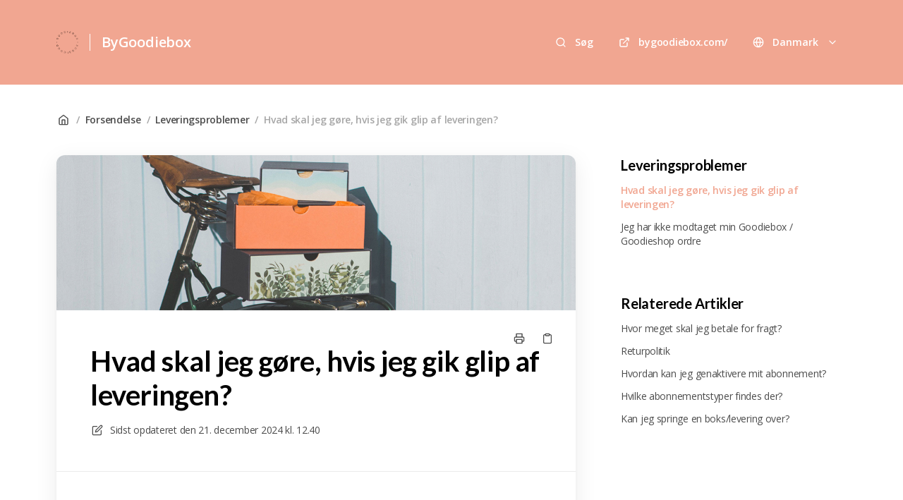

--- FILE ---
content_type: text/html; charset=utf-8
request_url: https://bygoodiebox.elevio.help/da/articles/51-hvad-skal-jeg-gore-hvis-jeg-gik-glip-af-leveringen
body_size: 13712
content:
<!DOCTYPE html>
<html lang="da">
  <head prefix="og: http://ogp.me/ns#">
    <title>Hvad skal jeg gøre, hvis jeg gik glip af leveringen?</title>
    <style>
      body {
        margin: 0;
      }
      .elevio-kb-wrapper {
        -webkit-box-align: center;
        -ms-flex-align: center;
        align-items: center;
        color: #3e4c59;
        display: -webkit-box;
        display: -ms-flexbox;
        display: flex;
        height: 100vh;
        -webkit-box-orient: vertical;
        -webkit-box-direction: normal;
        -ms-flex-direction: column;
        flex-direction: column;
        -webkit-box-pack: center;
        -ms-flex-pack: center;
        justify-content: center;
      }
      .elevio-kb-loading-spinner {
        -webkit-animation-name: elevio-kb-spin;
        animation-name: elevio-kb-spin;
        -webkit-animation-duration: 800ms;
        animation-duration: 800ms;
        -webkit-animation-iteration-count: infinite;
        animation-iteration-count: infinite;
        -webkit-animation-timing-function: linear;
        animation-timing-function: linear;
        block-size: 1.25rem;
        fill: #5644d8;
        inline-size: 1.25rem;
        padding: 0.25rem;
      }
      @-webkit-keyframes elevio-kb-spin {
        from {
          -webkit-transform: rotate(0deg);
          transform: rotate(0deg);
        }
        to {
          -webkit-transform: rotate(360deg);
          transform: rotate(360deg);
        }
      }
      @keyframes elevio-kb-spin {
        from {
          -webkit-transform: rotate(0deg);
          transform: rotate(0deg);
        }
        to {
          -webkit-transform: rotate(360deg);
          transform: rotate(360deg);
        }
      }
    </style>

     
    <link rel="canonical" href="https://bygoodiebox.elevio.help/da/articles/51-hvad-skal-jeg-gore-hvis-jeg-gik-glip-af-leveringen" />
    <meta property="og:url" content="https://bygoodiebox.elevio.help/da/articles/51-hvad-skal-jeg-gore-hvis-jeg-gik-glip-af-leveringen" />
      
 
  <meta name="keywords" content="missed delivery delivery not received lost box track TMB nåede  ikke levering mangler boks ferie hjemme gik glip af modtaget "></meta>

<meta name="description" content=""></meta>
<meta property="og:description" content=""></meta>
 
  <meta property="og:image" content="https://cdn.elev.io/file/uploads/c0zHtn2QsjpJ4uv22jujq5_1RAMpBUtb1VnDNQiI_BM/R1QpHHww1eWo-r1c-hZAdHG8rVMCgAkQ9iO31ZUxvBM/FINAL-BANNER-CROPPED_08-3SY.jpg" />


<script type="application/ld+json">{"mainEntity":[{"@type":"Question","name":"Hvad skal jeg gøre, hvis jeg gik glip af leveringen?","acceptedAnswer":{"@type":"Answer","text":"Hvis du tilfældigvis går glip af leveringen af din Goodiebox- eller Goodieshop-ordre, behøver du ikke bekymre dig! I de fleste tilfælde vil transportøren gøre et nyt forsøg på levering, eller de vil bringe det til et afhentningssted. Det er vigtigt at tjekke trackinglinket for at se, hvad der vil ske med din levering. Hold også øje med e-mails fra transportøren og os, der opdaterer dig om din levering. Hvis din boks afleveres på et afhentningssted, skal du sørge for at afhente den i tide, da undladelse af at gøre det kan resultere i, at boksen returneres til os.\nHvis du ikke kunne afhente din levering, og den blev returneret til os, kan vi sende den til dig igen mod et ekstra gebyr. I sådan et tilfælde skal du kontakte vores chatbot \"The Chatty One\" 💌\nVær opmærksom på, at hvis du ikke afhenter din kasse i en pakkeshop eller nægter en levering, hvilket resulterer i, at boksen returneres til os, vil det ikke automatisk føre til refusion. Hvis du ønsker at modtage en refusion for en returneret boks, bedes du sende en anmodning via vores chatbot, for at en refusion kan godkendes og igangsættes. Det samme gælder, hvis du ønsker at få den returnerede kasse tilsendt."}}],"@context":"http://schema.org","@type":"FAQPage","name":"Hvad skal jeg gøre, hvis jeg gik glip af leveringen?","headline":"Hvad skal jeg gøre, hvis jeg gik glip af leveringen?","author":{"@type":"Person","name":"Barbara Komorowska","image":"https://www.gravatar.com/avatar/3b453e0cb7bc12b39084d3462d79105b?e=barbara@goodiebox.dk&s=300&d=https%3A%2F%2Fui-avatars.com%2Fapi%2F/Barbara%2BKomorowska/300/69D59A/FFF/2/0.40"},"copyrightHolder":{"@type":"Organization","name":"ByGoodiebox"},"publisher":{"@type":"Organization","name":"ByGoodiebox"},"url":"https://bygoodiebox.elevio.help/da/articles/51-hvad-skal-jeg-gore-hvis-jeg-gik-glip-af-leveringen","image":"https://cdn.elev.io/file/uploads/c0zHtn2QsjpJ4uv22jujq5_1RAMpBUtb1VnDNQiI_BM/R1QpHHww1eWo-r1c-hZAdHG8rVMCgAkQ9iO31ZUxvBM/FINAL-BANNER-CROPPED_08-3SY.jpg","mainEntityOfPage":"https://bygoodiebox.elevio.help/da/articles/51-hvad-skal-jeg-gore-hvis-jeg-gik-glip-af-leveringen","dateCreated":"2022-08-04","datePublished":"2024-12-21","dateModified":"2024-12-21"}</script> 

    <meta charset="utf-8" />
    <meta http-equiv="X-UA-Compatible" content="IE=edge" />
    <meta name="viewport" content="width=device-width, initial-scale=1" />

    
    <link
      rel="shortcut icon"
      type="image/png"
      href="https://cdn.elev.io/kb/v2/themes/2/b2b1ed2b-1f59-4e07-b67c-d26c57e67119/assets/favicon.ico"
    />
    

    <link rel="stylesheet" href="https://cdn.elev.io/kb/v2/themes/2/b2b1ed2b-1f59-4e07-b67c-d26c57e67119/styles.css" />
    <link rel="stylesheet" href="https://cdn.elev.io/kb/v2/deployed/62dfaea0542d1/23ea51ff-9f31-42c1-a2c3-bd689bb7d44e/styles-snippet.css" />

    <!-- <script
      src="https://js.sentry-cdn.com/7fb0ca92ae2d4dc49fffbe1b145e4511.min.js"
      crossorigin="anonymous"
    ></script> -->

    <script
      defer
      type="text/javascript"
      src="https://cdn.elev.io/kb/v2/themes/2/b2b1ed2b-1f59-4e07-b67c-d26c57e67119/localisation/da/lang.js"
    ></script>
    <script
      defer
      type="text/javascript"
      src="https://cdn.elev.io/kb/v2/deployed/62dfaea0542d1/23ea51ff-9f31-42c1-a2c3-bd689bb7d44e/localisation/da/lang-snippet.js"
    ></script>

    
    <script type="text/javascript" defer src="https://cdn.elev.io/kb/v2/themes/2/b2b1ed2b-1f59-4e07-b67c-d26c57e67119/script.js"></script>
    
  </head>

  <body class="logged-out article-page">
    <div id="kb-target">
      <div class="elevio-kb-wrapper">
        <svg class="elevio-kb-loading-spinner" viewBox="0 0 24 24">
          <path
            d="M9.65892 0.230582C11.9867 -0.232441 14.3995 0.00519931 16.5922 0.913451C18.7849 1.8217 20.6591 3.35977 21.9776 5.33316C23.2962 7.30655 24 9.62663 24 12H20C20 10.4178 19.5308 8.87104 18.6518 7.55544C17.7727 6.23985 16.5233 5.21447 15.0615 4.60897C13.5997 4.00347 11.9911 3.84504 10.4393 4.15372C8.88744 4.4624 7.46197 5.22433 6.34315 6.34315C5.22433 7.46197 4.4624 8.88744 4.15372 10.4393C3.84504 11.9911 4.00347 13.5997 4.60897 15.0615C5.21447 16.5233 6.23985 17.7727 7.55544 18.6518C8.87104 19.5308 10.4178 20 12 20V24C9.62663 24 7.30655 23.2962 5.33316 21.9776C3.35977 20.6591 1.8217 18.7849 0.913451 16.5922C0.00519943 14.3995 -0.232441 11.9867 0.230582 9.65892C0.693605 7.33115 1.83649 5.19295 3.51472 3.51472C5.19295 1.83649 7.33115 0.693605 9.65892 0.230582Z"
          />
        </svg>
      </div>
    </div>

    <script>
      window.companyUid = '62dfaea0542d1';
      window.companyName = 'ByGoodiebox';
      window.companyUrl = 'https://bygoodiebox.com/';
      window.whitelabelEnabled = false;
      window.feedbackEnabled = true;
      window.feedbackEmailFieldHidden = true;
      window.searchAsYouTypeEnabled = true;
      window.agentLoginEnabled = false;
      window.ssoEnabled = false;
      window.ssoForced = false;
      window.ssoUrl = '';
      window.cname = '';
      window.subdomain = 'bygoodiebox';
      window.languageId = 'da';
      window.baseUrl = 'https://bygoodiebox.elevio.help';
      window.supportedLanguages = JSON.parse('[{"id":"da","englishName":"Danish","nativeName":"Dansk"},{"id":"de","englishName":"German","nativeName":"Deutsch"},{"id":"de-at","englishName":"Austrian German","nativeName":"Deutsch/Österreich"},{"id":"de-ch","englishName":"Swiss German","nativeName":"Deutsch/Schweiz"},{"id":"en","englishName":"English","nativeName":"English"},{"id":"es","englishName":"Spanish","nativeName":"Español"},{"id":"fi","englishName":"Finnish","nativeName":"Suomi"},{"id":"fr","englishName":"French","nativeName":"Français"},{"id":"fr-be","englishName":"Belgian French","nativeName":"Français de Belgique"},{"id":"it","englishName":"Italian","nativeName":"Italiano"},{"id":"nl","englishName":"Dutch","nativeName":"Nederlands"},{"id":"nl-be","englishName":"Belgian Dutch","nativeName":"Nederlands/Belgie"},{"id":"nn","englishName":"Norwegian","nativeName":"Norsk"},{"id":"pl","englishName":"Polish","nativeName":"Polski"},{"id":"sv","englishName":"Swedish","nativeName":"Svenska"}]');
      window.initialData = JSON.parse('{"page":{"pageType":"article","articleId":"51","data":{"article":{"id":"51","title":"Hvad skal jeg gøre, hvis jeg gik glip af leveringen?","slug":"51-hvad-skal-jeg-gore-hvis-jeg-gik-glip-af-leveringen","summary":null,"body":"\\u003Cp\\u003EHvis du tilf&aelig;ldigvis g&aring;r glip af leveringen af din Goodiebox- eller Goodieshop-ordre, beh&oslash;ver du ikke bekymre dig! I de fleste tilf&aelig;lde vil transport&oslash;ren g&oslash;re et nyt fors&oslash;g p&aring; levering, eller de vil bringe det til et afhentningssted. Det er vigtigt at tjekke trackinglinket for at se, hvad der vil ske med din levering. Hold ogs&aring; &oslash;je med e-mails fra transport&oslash;ren og os, der opdaterer dig om din levering. Hvis din boks afleveres p&aring; et afhentningssted, skal du s&oslash;rge for at afhente den i tide, da undladelse af at g&oslash;re det kan resultere i, at boksen returneres til os.\\u003C\\u002Fp\\u003E\\u003Cblockquote class=\\"elevio-box-info\\"\\u003E\\u003Cp\\u003EHvis du ikke kunne afhente din levering, og den blev returneret til os, kan vi sende den til dig igen mod et ekstra gebyr. I s&aring;dan et tilf&aelig;lde skal du kontakte vores chatbot &quot;The Chatty One&quot; 💌\\u003C\\u002Fp\\u003E\\u003C\\u002Fblockquote\\u003E\\u003Cblockquote class=\\"elevio-box-warning\\"\\u003E\\u003Cp\\u003EV&aelig;r opm&aelig;rksom p&aring;, at hvis du ikke afhenter din kasse i en pakkeshop eller n&aelig;gter en levering, hvilket resulterer i, at boksen returneres til os, vil det ikke automatisk f&oslash;re til refusion. Hvis du &oslash;nsker at modtage en refusion for en returneret boks, bedes du sende en anmodning via vores chatbot, for at en refusion kan godkendes og igangs&aelig;ttes. Det samme g&aelig;lder, hvis du &oslash;nsker at f&aring; den returnerede kasse tilsendt.\\u003C\\u002Fp\\u003E\\u003C\\u002Fblockquote\\u003E","bodyText":"Hvis du tilfældigvis går glip af leveringen af din Goodiebox- eller Goodieshop-ordre, behøver du ikke bekymre dig! I de fleste tilfælde vil transportøren gøre et nyt forsøg på levering, eller de vil bringe det til et afhentningssted. Det er vigtigt at tjekke trackinglinket for at se, hvad der vil ske med din levering. Hold også øje med e-mails fra transportøren og os, der opdaterer dig om din levering. Hvis din boks afleveres på et afhentningssted, skal du sørge for at afhente den i tide, da undladelse af at gøre det kan resultere i, at boksen returneres til os.\\nHvis du ikke kunne afhente din levering, og den blev returneret til os, kan vi sende den til dig igen mod et ekstra gebyr. I sådan et tilfælde skal du kontakte vores chatbot \\"The Chatty One\\" 💌\\nVær opmærksom på, at hvis du ikke afhenter din kasse i en pakkeshop eller nægter en levering, hvilket resulterer i, at boksen returneres til os, vil det ikke automatisk føre til refusion. Hvis du ønsker at modtage en refusion for en returneret boks, bedes du sende en anmodning via vores chatbot, for at en refusion kan godkendes og igangsættes. Det samme gælder, hvis du ønsker at få den returnerede kasse tilsendt.","keywords":["missed delivery","delivery","not received","lost box","track","TMB","nåede ","ikke","levering","mangler","boks","ferie","hjemme","gik","glip","af","modtaget "],"accessControl":{"access":"PUBLIC","isInternal":false,"smartGroups":[]},"featuredImageUrl":"https:\\u002F\\u002Fcdn.elev.io\\u002Ffile\\u002Fuploads\\u002Fc0zHtn2QsjpJ4uv22jujq5_1RAMpBUtb1VnDNQiI_BM\\u002FR1QpHHww1eWo-r1c-hZAdHG8rVMCgAkQ9iO31ZUxvBM\\u002FFINAL-BANNER-CROPPED_08-3SY.jpg","createdAt":1659605600000,"lastUpdatedAt":1734784811000,"lastPublishedAt":1734784811000,"author":{"id":"40381","name":"Barbara Komorowska","avatar":"https:\\u002F\\u002Fwww.gravatar.com\\u002Favatar\\u002F3b453e0cb7bc12b39084d3462d79105b?e=barbara@goodiebox.dk&s=300&d=https%3A%2F%2Fui-avatars.com%2Fapi%2F\\u002FBarbara%2BKomorowska\\u002F300\\u002F69D59A\\u002FFFF\\u002F2\\u002F0.40"},"wordCount":206,"category":{"id":"26","title":"Leveringsproblemer","slug":"26-leveringsproblemer","featuredImageUrl":null,"articles":{"results":[{"id":"51","title":"Hvad skal jeg gøre, hvis jeg gik glip af leveringen?","slug":"51-hvad-skal-jeg-gore-hvis-jeg-gik-glip-af-leveringen","summary":null,"lastPublishedAt":1734784811000,"accessControl":{"access":"PUBLIC","isInternal":false}},{"id":"52","title":"Jeg har ikke modtaget min Goodiebox \\u002F Goodieshop ordre","slug":"52-jeg-har-ikke-modtaget-min-goodiebox-goodieshop-ordre","summary":null,"lastPublishedAt":1734785070000,"accessControl":{"access":"PUBLIC","isInternal":false}}],"pageInfo":{"totalCount":2}},"parentCategory":{"id":"6","title":"Forsendelse","slug":"6-forsendelse","featuredImageUrl":null,"articles":{"results":[],"pageInfo":{"totalCount":0}}},"subCategories":[]}},"relatedArticles":{"results":[{"id":"49","title":"Hvor meget skal jeg betale for fragt?","slug":"49-hvor-meget-skal-jeg-betale-for-fragt","summary":null,"lastPublishedAt":1741617461000,"category":{"id":"25"},"accessControl":{"access":"PUBLIC","isInternal":false}},{"id":"56","title":"Returpolitik","slug":"56-returpolitik","summary":null,"lastPublishedAt":1734785328000,"category":{"id":"7"},"accessControl":{"access":"PUBLIC","isInternal":false}},{"id":"25","title":"Hvordan kan jeg genaktivere mit abonnement?","slug":"25-hvordan-kan-jeg-genaktivere-mit-abonnement","summary":null,"lastPublishedAt":1740487033000,"category":{"id":"21"},"accessControl":{"access":"PUBLIC","isInternal":false}},{"id":"19","title":"Hvilke abonnementstyper findes der?","slug":"19-hvilke-abonnementstyper-findes-der","summary":null,"lastPublishedAt":1736945120000,"category":{"id":"20"},"accessControl":{"access":"PUBLIC","isInternal":false}},{"id":"26","title":"Kan jeg springe en boks\\u002Flevering over?","slug":"26-kan-jeg-springe-en-boks-levering-over","summary":null,"lastPublishedAt":1724398590000,"category":{"id":"21"},"accessControl":{"access":"PUBLIC","isInternal":false}}],"pageInfo":{"totalCount":45}}}},"categoryTree":{"categories":[{"id":"3","title":"Abonnementer","slug":"3-abonnementer","featuredImageUrl":null,"articles":{"results":[],"pageInfo":{"totalCount":0}},"parentCategory":null,"subCategories":[{"id":"20","title":"Om Goodiebox","slug":"20-om-goodiebox","featuredImageUrl":null,"articles":{"results":[{"id":"86","title":"Hvad er et Goodiebox-abonnement?","slug":"86-hvad-er-et-goodiebox-abonnement","summary":null,"lastPublishedAt":1732270050000,"accessControl":{"access":"PUBLIC","isInternal":false}},{"id":"19","title":"Hvilke abonnementstyper findes der?","slug":"19-hvilke-abonnementstyper-findes-der","summary":null,"lastPublishedAt":1736945120000,"accessControl":{"access":"PUBLIC","isInternal":false}},{"id":"20","title":"Kan jeg kombinere abonnementer?","slug":"20-kan-jeg-kombinere-abonnementer","summary":null,"lastPublishedAt":1732272102000,"accessControl":{"access":"PUBLIC","isInternal":false}},{"id":"103","title":"Hvordan kan jeg skifte mellem Goodiebox-abonnementer?","slug":"103-hvordan-kan-jeg-skifte-mellem-goodiebox-abonnementer","summary":null,"lastPublishedAt":1732273101000,"accessControl":{"access":"PUBLIC","isInternal":false}}],"pageInfo":{"totalCount":4}}},{"id":"21","title":"Administratrering af dine abonementer","slug":"21-administratrering-af-dine-abonementer","featuredImageUrl":null,"articles":{"results":[{"id":"25","title":"Hvordan kan jeg genaktivere mit abonnement?","slug":"25-hvordan-kan-jeg-genaktivere-mit-abonnement","summary":null,"lastPublishedAt":1740487033000,"accessControl":{"access":"PUBLIC","isInternal":false}},{"id":"26","title":"Kan jeg springe en boks\\u002Flevering over?","slug":"26-kan-jeg-springe-en-boks-levering-over","summary":null,"lastPublishedAt":1724398590000,"accessControl":{"access":"PUBLIC","isInternal":false}},{"id":"110","title":"Er det muligt at annullere mit medlemskab når som helst?","slug":"110-er-det-muligt-at-annullere-mit-medlemskab-nar-som-helst","summary":null,"lastPublishedAt":1734782360000,"accessControl":{"access":"PUBLIC","isInternal":false}},{"id":"27","title":"Hvordan kan jeg opsige mit abonnement?","slug":"27-hvordan-kan-jeg-opsige-mit-abonnement","summary":null,"lastPublishedAt":1732283037000,"accessControl":{"access":"PUBLIC","isInternal":false}}],"pageInfo":{"totalCount":4}}}]},{"id":"2","title":"Tilmeld","slug":"2-tilmeld","featuredImageUrl":null,"articles":{"results":[],"pageInfo":{"totalCount":0}},"parentCategory":null,"subCategories":[{"id":"23","title":"Generel information","slug":"23-generel-information","featuredImageUrl":null,"articles":{"results":[{"id":"9","title":"Hvordan bliver jeg medlem?","slug":"9-hvordan-bliver-jeg-medlem","summary":null,"lastPublishedAt":1732526990000,"accessControl":{"access":"PUBLIC","isInternal":false}},{"id":"113","title":"Hvordan udfylder du din adresse?","slug":"113-hvordan-udfylder-du-din-adresse","summary":null,"lastPublishedAt":1732526949000,"accessControl":{"access":"PUBLIC","isInternal":false}},{"id":"10","title":"Hvilken boks modtager jeg først?","slug":"10-hvilken-boks-modtager-jeg-forst","summary":null,"lastPublishedAt":1732527856000,"accessControl":{"access":"PUBLIC","isInternal":false}},{"id":"8","title":"Kan jeg blive Goodiebox-medlem i et andet land?","slug":"8-kan-jeg-blive-goodiebox-medlem-i-et-andet-land","summary":null,"lastPublishedAt":1743511352000,"accessControl":{"access":"PUBLIC","isInternal":false}},{"id":"16","title":"Kan jeg købe kasser uden at starte et abonnement?","slug":"16-kan-jeg-kobe-kasser-uden-at-starte-et-abonnement","summary":null,"lastPublishedAt":1732528774000,"accessControl":{"access":"PUBLIC","isInternal":false}},{"id":"17","title":"Kan jeg oprette et medlemskab for en anden person?","slug":"17-kan-jeg-oprette-et-medlemskab-for-en-anden-person","summary":null,"lastPublishedAt":1732529043000,"accessControl":{"access":"PUBLIC","isInternal":false}},{"id":"18","title":"Er mine data sikre hos Goodiebox?","slug":"18-er-mine-data-sikre-hos-goodiebox","summary":null,"lastPublishedAt":1732529317000,"accessControl":{"access":"PUBLIC","isInternal":false}}],"pageInfo":{"totalCount":7}}},{"id":"24","title":"Specielle tilbud","slug":"24-specielle-tilbud","featuredImageUrl":null,"articles":{"results":[{"id":"11","title":"Hvordan kan jeg tilføje en rabatkode?","slug":"11-hvordan-kan-jeg-tilfoje-en-rabatkode","summary":null,"lastPublishedAt":1732535841000,"accessControl":{"access":"PUBLIC","isInternal":false}},{"id":"12","title":"Jeg har modtaget et Happy Invite-link, men velkomsttilbuddet er ikke anvendt","slug":"12-jeg-har-modtaget-et-happy-invite-link-men-velkomsttilbuddet-er-ikke-anvendt","summary":null,"lastPublishedAt":1732537941000,"accessControl":{"access":"PUBLIC","isInternal":false}}],"pageInfo":{"totalCount":2}}},{"id":"22","title":"Tilmelding problemer","slug":"22-tilmelding-problemer","featuredImageUrl":null,"articles":{"results":[{"id":"14","title":"Jeg har et problem med betalingen af min første boks","slug":"14-jeg-har-et-problem-med-betalingen-af-min-forste-boks","summary":null,"lastPublishedAt":1734782525000,"accessControl":{"access":"PUBLIC","isInternal":false}},{"id":"15","title":"Min tilmelding mislykkedes","slug":"15-min-tilmelding-mislykkedes","summary":null,"lastPublishedAt":1734782810000,"accessControl":{"access":"PUBLIC","isInternal":false}}],"pageInfo":{"totalCount":2}}}]},{"id":"4","title":"Produkt","slug":"4-produkt","featuredImageUrl":null,"articles":{"results":[],"pageInfo":{"totalCount":0}},"parentCategory":null,"subCategories":[{"id":"17","title":"Problemer med produkter","slug":"17-problemer-med-produkter","featuredImageUrl":null,"articles":{"results":[{"id":"29","title":"Jeg mangler et produkt","slug":"29-jeg-mangler-et-produkt","summary":null,"lastPublishedAt":1734782967000,"accessControl":{"access":"PUBLIC","isInternal":false}},{"id":"30","title":"Jeg modtog et beskadiget produkt","slug":"30-jeg-modtog-et-beskadiget-produkt","summary":null,"lastPublishedAt":1734783271000,"accessControl":{"access":"PUBLIC","isInternal":false}},{"id":"32","title":"Hvad skal jeg gøre, hvis jeg har en uønsket reaktion på et produkt?","slug":"32-hvad-skal-jeg-gore-hvis-jeg-har-en-uonsket-reaktion-pa-et-produkt","summary":null,"lastPublishedAt":1734783489000,"accessControl":{"access":"PUBLIC","isInternal":false}}],"pageInfo":{"totalCount":3}}},{"id":"18","title":"Produktanvendelse","slug":"18-produktanvendelse","featuredImageUrl":null,"articles":{"results":[{"id":"98","title":"Er produkterne veganske, naturlige eller miljøvenlige?","slug":"98-er-produkterne-veganske-naturlige-eller-miljovenlige","summary":null,"lastPublishedAt":1732543561000,"accessControl":{"access":"PUBLIC","isInternal":false}},{"id":"33","title":"Er produkterne testet på dyr?","slug":"33-er-produkterne-testet-pa-dyr","summary":null,"lastPublishedAt":1732543676000,"accessControl":{"access":"PUBLIC","isInternal":false}},{"id":"31","title":"Tager I allergi i betragtning?","slug":"31-tager-i-allergi-i-betragtning","summary":null,"lastPublishedAt":1732544051000,"accessControl":{"access":"PUBLIC","isInternal":false}}],"pageInfo":{"totalCount":3}}},{"id":"19","title":"I boksen","slug":"19-i-boksen","featuredImageUrl":null,"articles":{"results":[{"id":"106","title":"Hvad får jeg i hver box?","slug":"106-hvad-far-jeg-i-hver-box","summary":null,"lastPublishedAt":1732541946000,"accessControl":{"access":"PUBLIC","isInternal":false}},{"id":"109","title":"Hvor mange af produkterne er i full size?","slug":"109-hvor-mange-af-produkterne-er-i-full-size","summary":null,"lastPublishedAt":1732542298000,"accessControl":{"access":"PUBLIC","isInternal":false}},{"id":"34","title":"Hvor kan jeg købe de produkter, jeg elsker?","slug":"34-hvor-kan-jeg-kobe-de-produkter-jeg-elsker","summary":null,"lastPublishedAt":1732542796000,"accessControl":{"access":"PUBLIC","isInternal":false}}],"pageInfo":{"totalCount":3}}}]},{"id":"5","title":"Betaling","slug":"5-betaling","featuredImageUrl":null,"articles":{"results":[],"pageInfo":{"totalCount":0}},"parentCategory":null,"subCategories":[{"id":"13","title":"Pris","slug":"13-pris","featuredImageUrl":null,"articles":{"results":[{"id":"35","title":"Hvad er prisen på et goodiebox abonnement?","slug":"35-hvad-er-prisen-pa-et-goodiebox-abonnement","summary":null,"lastPublishedAt":1759757683000,"accessControl":{"access":"PUBLIC","isInternal":false}},{"id":"107","title":"Hvordan kan du skaffe mig så godt et tilbud hver måned?","slug":"107-hvordan-kan-du-skaffe-mig-sa-godt-et-tilbud-hver-maned","summary":null,"lastPublishedAt":1732545429000,"accessControl":{"access":"PUBLIC","isInternal":false}}],"pageInfo":{"totalCount":2}}},{"id":"14","title":"Fakturerings hyppighed","slug":"14-fakturerings-hyppighed","featuredImageUrl":null,"articles":{"results":[{"id":"37","title":"Skal jeg afgive en ordre hver måned?","slug":"37-skal-jeg-afgive-en-ordre-hver-maned","summary":null,"lastPublishedAt":1732548079000,"accessControl":{"access":"PUBLIC","isInternal":false}},{"id":"38","title":"Hvornår bliver jeg opkrævet for mit abonnement?","slug":"38-hvornar-bliver-jeg-opkraevet-for-mit-abonnement","summary":null,"lastPublishedAt":1761666396000,"accessControl":{"access":"PUBLIC","isInternal":false}}],"pageInfo":{"totalCount":2}}},{"id":"15","title":"Betalingsmetode","slug":"15-betalingsmetode","featuredImageUrl":null,"articles":{"results":[{"id":"36","title":"Accepterer Goodiebox alle betalingsmetoder?","slug":"36-accepterer-goodiebox-alle-betalingsmetoder","summary":null,"lastPublishedAt":1732546915000,"accessControl":{"access":"PUBLIC","isInternal":false}},{"id":"39","title":"Hvordan kan jeg opdatere min betalingsmetode?","slug":"39-hvordan-kan-jeg-opdatere-min-betalingsmetode","summary":null,"lastPublishedAt":1732547230000,"accessControl":{"access":"PUBLIC","isInternal":false}}],"pageInfo":{"totalCount":2}}},{"id":"16","title":"Betalingsproblemer","slug":"16-betalingsproblemer","featuredImageUrl":null,"articles":{"results":[{"id":"40","title":"Hvad sker der, hvis min betaling mislykkes?","slug":"40-hvad-sker-der-hvis-min-betaling-mislykkes","summary":null,"lastPublishedAt":1732549372000,"accessControl":{"access":"PUBLIC","isInternal":false}},{"id":"118","title":"Hvad er en tilbageførsel?","slug":"118-hvad-er-en-tilbageforsel","summary":null,"lastPublishedAt":1732549898000,"accessControl":{"access":"PUBLIC","isInternal":false}},{"id":"41","title":"Hvorfor bliver jeg debiteret, hvis jeg har opsagt eller sprunget mit abonnement over?","slug":"41-hvorfor-bliver-jeg-debiteret-hvis-jeg-har-opsagt-eller-sprunget-mit-abonnement-over","summary":null,"lastPublishedAt":1740487392000,"accessControl":{"access":"PUBLIC","isInternal":false}},{"id":"119","title":"Er der en deadline for at annullere eller sætte mit abonnement på pause for at undgå at blive opkrævet for en ny boks?","slug":"119-er-der-en-deadline-for-at-annullere-eller-saette-mit-abonnement-pa-pause-for-at-undga-at-blive-opkraevet-for-en-ny-boks","summary":null,"lastPublishedAt":1740487553000,"accessControl":{"access":"PUBLIC","isInternal":false}}],"pageInfo":{"totalCount":4}}}]},{"id":"6","title":"Forsendelse","slug":"6-forsendelse","featuredImageUrl":null,"articles":{"results":[],"pageInfo":{"totalCount":0}},"parentCategory":null,"subCategories":[{"id":"25","title":"Generel information","slug":"25-generel-information","featuredImageUrl":null,"articles":{"results":[{"id":"120","title":"Hvordan fungerer tracking linket hos Goodiebox?","slug":"120-hvordan-fungerer-tracking-linket-hos-goodiebox","summary":null,"lastPublishedAt":1733308702000,"accessControl":{"access":"PUBLIC","isInternal":false}},{"id":"121","title":"Leveringsplan","slug":"121-leveringsplan","summary":null,"lastPublishedAt":1756713547000,"accessControl":{"access":"PUBLIC","isInternal":false}},{"id":"122","title":"Din box levering og betalingsproces","slug":"122-din-box-levering-og-betalingsproces","summary":null,"lastPublishedAt":1747664580000,"accessControl":{"access":"PUBLIC","isInternal":false}},{"id":"42","title":"Hvilke forsendelsesmetoder er tilgængelige?","slug":"42-hvilke-forsendelsesmetoder-er-tilgaengelige","summary":null,"lastPublishedAt":1757488919000,"accessControl":{"access":"PUBLIC","isInternal":false}},{"id":"46","title":"Hvordan kan jeg spore min Goodiebox?","slug":"46-hvordan-kan-jeg-spore-min-goodiebox","summary":null,"lastPublishedAt":1737111920000,"accessControl":{"access":"PUBLIC","isInternal":false}},{"id":"48","title":"Kan jeg ændre forsendelsesmetoden \\u002F leveringsadressen?","slug":"48-kan-jeg-aendre-forsendelsesmetoden-leveringsadressen","summary":null,"lastPublishedAt":1757485482000,"accessControl":{"access":"PUBLIC","isInternal":false}},{"id":"49","title":"Hvor meget skal jeg betale for fragt?","slug":"49-hvor-meget-skal-jeg-betale-for-fragt","summary":null,"lastPublishedAt":1741617461000,"accessControl":{"access":"PUBLIC","isInternal":false}}],"pageInfo":{"totalCount":7}}},{"id":"26","title":"Leveringsproblemer","slug":"26-leveringsproblemer","featuredImageUrl":null,"articles":{"results":[{"id":"51","title":"Hvad skal jeg gøre, hvis jeg gik glip af leveringen?","slug":"51-hvad-skal-jeg-gore-hvis-jeg-gik-glip-af-leveringen","summary":null,"lastPublishedAt":1734784811000,"accessControl":{"access":"PUBLIC","isInternal":false}},{"id":"52","title":"Jeg har ikke modtaget min Goodiebox \\u002F Goodieshop ordre","slug":"52-jeg-har-ikke-modtaget-min-goodiebox-goodieshop-ordre","summary":null,"lastPublishedAt":1734785070000,"accessControl":{"access":"PUBLIC","isInternal":false}}],"pageInfo":{"totalCount":2}}}]},{"id":"7","title":"Returnering & tilbagebetaling","slug":"7-returnering-tilbagebetaling","featuredImageUrl":null,"articles":{"results":[{"id":"56","title":"Returpolitik","slug":"56-returpolitik","summary":null,"lastPublishedAt":1734785328000,"accessControl":{"access":"PUBLIC","isInternal":false}},{"id":"57","title":"Kan jeg annullere min næste Godiebox?","slug":"57-kan-jeg-annullere-min-naeste-godiebox","summary":null,"lastPublishedAt":1733328429000,"accessControl":{"access":"PUBLIC","isInternal":false}},{"id":"58","title":"Hvor lang tid tager det at modtage tilbagebetalingen?","slug":"58-hvor-lang-tid-tager-det-at-modtage-tilbagebetalingen","summary":null,"lastPublishedAt":1733328703000,"accessControl":{"access":"PUBLIC","isInternal":false}}],"pageInfo":{"totalCount":3}},"parentCategory":null,"subCategories":[]},{"id":"8","title":"Goodiepoints","slug":"8-goodiepoints","featuredImageUrl":null,"articles":{"results":[],"pageInfo":{"totalCount":0}},"parentCategory":null,"subCategories":[{"id":"27","title":"Vouchers og andre specielle tilbud","slug":"27-vouchers-og-andre-specielle-tilbud","featuredImageUrl":null,"articles":{"results":[{"id":"62","title":"Happy Invite henvisningsprogram","slug":"62-happy-invite-henvisningsprogram","summary":null,"lastPublishedAt":1734787135000,"accessControl":{"access":"PUBLIC","isInternal":false}},{"id":"63","title":"Jeg har ikke modtaget min rabatkode","slug":"63-jeg-har-ikke-modtaget-min-rabatkode","summary":null,"lastPublishedAt":1734787647000,"accessControl":{"access":"PUBLIC","isInternal":false}},{"id":"64","title":"Min Goodiepoints-rabatkode virker ikke","slug":"64-min-goodiepoints-rabatkode-virker-ikke","summary":null,"lastPublishedAt":1734788049000,"accessControl":{"access":"PUBLIC","isInternal":false}}],"pageInfo":{"totalCount":3}}},{"id":"28","title":"Goodiepoints","slug":"28-goodiepoints","featuredImageUrl":null,"articles":{"results":[{"id":"59","title":"Hvad er Goodiepoints?","slug":"59-hvad-er-goodiepoints","summary":null,"lastPublishedAt":1746448469000,"accessControl":{"access":"PUBLIC","isInternal":false}},{"id":"61","title":"Hvordan indløser jeg mine Goodiepoints?","slug":"61-hvordan-indloser-jeg-mine-goodiepoints","summary":null,"lastPublishedAt":1743510658000,"accessControl":{"access":"PUBLIC","isInternal":false}},{"id":"65","title":"Hvor længe er mine Goodiepoints gyldige?","slug":"65-hvor-laenge-er-mine-goodiepoints-gyldige","summary":null,"lastPublishedAt":1743511243000,"accessControl":{"access":"PUBLIC","isInternal":false}}],"pageInfo":{"totalCount":3}}}]},{"id":"9","title":"Member universe","slug":"9-member-universe","featuredImageUrl":null,"articles":{"results":[],"pageInfo":{"totalCount":0}},"parentCategory":null,"subCategories":[{"id":"34","title":"Profil information og adgang","slug":"34-profil-information-og-adgang","featuredImageUrl":null,"articles":{"results":[{"id":"66","title":"Jeg kan ikke logge ind på min konto","slug":"66-jeg-kan-ikke-logge-ind-pa-min-konto","summary":null,"lastPublishedAt":1735553263000,"accessControl":{"access":"PUBLIC","isInternal":false}},{"id":"67","title":"Jeg har glemt mit kodeord","slug":"67-jeg-har-glemt-mit-kodeord","summary":null,"lastPublishedAt":1735553588000,"accessControl":{"access":"PUBLIC","isInternal":false}},{"id":"68","title":"Hvordan kan jeg opdatere mine personlige oplysninger?","slug":"68-hvordan-kan-jeg-opdatere-mine-personlige-oplysninger","summary":null,"lastPublishedAt":1735554158000,"accessControl":{"access":"PUBLIC","isInternal":false}},{"id":"69","title":"Hvordan kan jeg ændre min adresse?","slug":"69-hvordan-kan-jeg-aendre-min-adresse","summary":null,"lastPublishedAt":1735554702000,"accessControl":{"access":"PUBLIC","isInternal":false}}],"pageInfo":{"totalCount":4}}},{"id":"35","title":"Andet","slug":"35-andet","featuredImageUrl":null,"articles":{"results":[{"id":"70","title":"Mine skønhedsinteresser","slug":"70-mine-skonhedsinteresser","summary":null,"lastPublishedAt":1735555796000,"accessControl":{"access":"PUBLIC","isInternal":false}},{"id":"72","title":"Bedøm denne boks","slug":"72-bedom-denne-boks","summary":null,"lastPublishedAt":1743506248000,"accessControl":{"access":"PUBLIC","isInternal":false}},{"id":"73","title":"Hvilke andre fordele har jeg?","slug":"73-hvilke-andre-fordele-har-jeg","summary":null,"lastPublishedAt":1735556858000,"accessControl":{"access":"PUBLIC","isInternal":false}},{"id":"74","title":"Hvordan kan jeg afmelde marketing-e-mails?","slug":"74-hvordan-kan-jeg-afmelde-marketing-e-mails","summary":null,"lastPublishedAt":1735557356000,"accessControl":{"access":"PUBLIC","isInternal":false}},{"id":"101","title":"Digital unboxing og QR -kode","slug":"101-digital-unboxing-og-qr-kode","summary":null,"lastPublishedAt":1737377314000,"accessControl":{"access":"PUBLIC","isInternal":false}},{"id":"126","title":"Hvad er \\"Bedøm denne boks\\"-lotteriet? ","slug":"126-hvad-er-bedom-denne-boks-lotteriet","summary":null,"lastPublishedAt":1743513638000,"accessControl":{"access":"PUBLIC","isInternal":false}}],"pageInfo":{"totalCount":6}}}]},{"id":"10","title":"Gaver & gavekort","slug":"10-gaver-gavekort","featuredImageUrl":null,"articles":{"results":[],"pageInfo":{"totalCount":0}},"parentCategory":null,"subCategories":[{"id":"29","title":"Generel information","slug":"29-generel-information","featuredImageUrl":null,"articles":{"results":[{"id":"75","title":"Hvilke typer gavekort er der?","slug":"75-hvilke-typer-gavekort-er-der","summary":null,"lastPublishedAt":1735559952000,"accessControl":{"access":"PUBLIC","isInternal":false}},{"id":"78","title":"Hvad sker der, når gavekortet løber ud?","slug":"78-hvad-sker-der-nar-gavekortet-lober-ud","summary":null,"lastPublishedAt":1735560232000,"accessControl":{"access":"PUBLIC","isInternal":false}},{"id":"79","title":"Kan jeg købe en gave til nogen?","slug":"79-kan-jeg-kobe-en-gave-til-nogen","summary":null,"lastPublishedAt":1735561808000,"accessControl":{"access":"PUBLIC","isInternal":false}}],"pageInfo":{"totalCount":3}}},{"id":"30","title":"Hvordan bruges gavekort","slug":"30-hvordan-bruges-gavekort","featuredImageUrl":null,"articles":{"results":[{"id":"76","title":"Hvordan kan jeg indløse et gavekort","slug":"76-hvordan-kan-jeg-indlose-et-gavekort","summary":null,"lastPublishedAt":1735567250000,"accessControl":{"access":"PUBLIC","isInternal":false}},{"id":"80","title":"Min gavekortkode virker ikke","slug":"80-min-gavekortkode-virker-ikke","summary":null,"lastPublishedAt":1735567640000,"accessControl":{"access":"PUBLIC","isInternal":false}},{"id":"77","title":"Kan jeg indløse et gavekort på et aktivt abonnement?","slug":"77-kan-jeg-indlose-et-gavekort-pa-et-aktivt-abonnement","summary":null,"lastPublishedAt":1735568144000,"accessControl":{"access":"PUBLIC","isInternal":false}},{"id":"82","title":"Jeg har et Cute\\u002FLux\\u002FCrush-medlemskab, men jeg vil indløse et Classic-gavekort","slug":"82-jeg-har-et-cute-lux-crush-medlemskab-men-jeg-vil-indlose-et-classic-gavekort","summary":null,"lastPublishedAt":1735568554000,"accessControl":{"access":"PUBLIC","isInternal":false}},{"id":"83","title":"Kan jeg springe over\\u002Fopsige mit abonnement, mens et gavekort er aktivt?","slug":"83-kan-jeg-springe-over-opsige-mit-abonnement-mens-et-gavekort-er-aktivt","summary":null,"lastPublishedAt":1735568882000,"accessControl":{"access":"PUBLIC","isInternal":false}}],"pageInfo":{"totalCount":5}}}]},{"id":"11","title":"Goodieshop","slug":"11-goodieshop","featuredImageUrl":null,"articles":{"results":[],"pageInfo":{"totalCount":0}},"parentCategory":null,"subCategories":[{"id":"31","title":"Generel information","slug":"31-generel-information","featuredImageUrl":null,"articles":{"results":[{"id":"87","title":"Er tidligere abonnementsbokse tilgængelige i Goodieshop?","slug":"87-er-tidligere-abonnementsbokse-tilgaengelige-i-goodieshop","summary":null,"lastPublishedAt":1735570972000,"accessControl":{"access":"PUBLIC","isInternal":false}},{"id":"89","title":"Hvor kan jeg finde mine Goodieshopsordrefakturaer?","slug":"89-hvor-kan-jeg-finde-mine-goodieshopsordrefakturaer","summary":null,"lastPublishedAt":1735571682000,"accessControl":{"access":"PUBLIC","isInternal":false}},{"id":"90","title":"Kan jeg kombinere rabatter på Goodieshoppen?","slug":"90-kan-jeg-kombinere-rabatter-pa-goodieshoppen","summary":null,"lastPublishedAt":1735571867000,"accessControl":{"access":"PUBLIC","isInternal":false}},{"id":"115","title":"Hvordan kan jeg logge ind på Goodieshop med min Goodiebox-konto?","slug":"115-hvordan-kan-jeg-logge-ind-pa-goodieshop-med-min-goodiebox-konto","summary":null,"lastPublishedAt":1735572119000,"accessControl":{"access":"PUBLIC","isInternal":false}}],"pageInfo":{"totalCount":4}}},{"id":"32","title":"Fragt og levering","slug":"32-fragt-og-levering","featuredImageUrl":null,"articles":{"results":[{"id":"94","title":"Hvad er leveringstiden for min Goodieshopordre?","slug":"94-hvad-er-leveringstiden-for-min-goodieshopordre","summary":null,"lastPublishedAt":1735573993000,"accessControl":{"access":"PUBLIC","isInternal":false}},{"id":"95","title":"Betaler jeg forsendelsesomkostninger for Goodieshop ordrer?","slug":"95-betaler-jeg-forsendelsesomkostninger-for-goodieshop-ordrer","summary":null,"lastPublishedAt":1735574185000,"accessControl":{"access":"PUBLIC","isInternal":false}},{"id":"96","title":"Hvordan kan jeg tracke min Goodieshop ordre?","slug":"96-hvordan-kan-jeg-tracke-min-goodieshop-ordre","summary":null,"lastPublishedAt":1735574509000,"accessControl":{"access":"PUBLIC","isInternal":false}}],"pageInfo":{"totalCount":3}}},{"id":"33","title":"Problemer med ordrer","slug":"33-problemer-med-ordrer","featuredImageUrl":null,"articles":{"results":[{"id":"92","title":"Jeg har modtaget et produkt, jeg ikke har bestilt","slug":"92-jeg-har-modtaget-et-produkt-jeg-ikke-har-bestilt","summary":null,"lastPublishedAt":1735572390000,"accessControl":{"access":"PUBLIC","isInternal":false}},{"id":"91","title":"Jeg har ikke modtaget en ordrebekræftelse fra Goodieshop","slug":"91-jeg-har-ikke-modtaget-en-ordrebekraeftelse-fra-goodieshop","summary":null,"lastPublishedAt":1735572815000,"accessControl":{"access":"PUBLIC","isInternal":false}},{"id":"93","title":"Kan jeg annullere min Goodieshop ordre?","slug":"93-kan-jeg-annullere-min-goodieshop-ordre","summary":null,"lastPublishedAt":1735573216000,"accessControl":{"access":"PUBLIC","isInternal":false}}],"pageInfo":{"totalCount":3}}}]},{"id":"12","title":"Kontakt & info","slug":"12-kontakt-info","featuredImageUrl":null,"articles":{"results":[],"pageInfo":{"totalCount":0}},"parentCategory":null,"subCategories":[{"id":"36","title":"Om os","slug":"36-om-os","featuredImageUrl":null,"articles":{"results":[{"id":"105","title":"Kontakt os","slug":"105-kontakt-os","summary":null,"lastPublishedAt":1734790069000,"accessControl":{"access":"PUBLIC","isInternal":false}},{"id":"7","title":"Happy Earth","slug":"7-happy-earth","summary":null,"lastPublishedAt":1735578022000,"accessControl":{"access":"PUBLIC","isInternal":false}}],"pageInfo":{"totalCount":2}}},{"id":"37","title":"Lad os gøre noget sammen","slug":"37-lad-os-gore-noget-sammen","featuredImageUrl":null,"articles":{"results":[{"id":"21","title":"2.1 Jeg vil gerne se mit brand vist i Goodiebox","slug":"21-2-1-jeg-vil-gerne-se-mit-brand-vist-i-goodiebox","summary":null,"lastPublishedAt":1735576437000,"accessControl":{"access":"PUBLIC","isInternal":false}},{"id":"22","title":"Jeg vil gerne samarbejde med Goodiebox","slug":"22-jeg-vil-gerne-samarbejde-med-goodiebox","summary":null,"lastPublishedAt":1735576772000,"accessControl":{"access":"PUBLIC","isInternal":false}},{"id":"23","title":"Jeg vil gerne arbejde eller i praktik hos Goodiebox","slug":"23-jeg-vil-gerne-arbejde-eller-i-praktik-hos-goodiebox","summary":null,"lastPublishedAt":1735577233000,"accessControl":{"access":"PUBLIC","isInternal":false}}],"pageInfo":{"totalCount":3}}}]}]}}');
      window.jsSnippetUrl = 'https://cdn.elev.io/kb/v2/deployed/62dfaea0542d1/23ea51ff-9f31-42c1-a2c3-bd689bb7d44e/script-snippet.js';
      window.assetsLocation = 'https://cdn.elev.io/kb/v2/themes/2/b2b1ed2b-1f59-4e07-b67c-d26c57e67119/assets';
      window.themeOptions = JSON.parse('{"customJS":"\\nwindow.kb.setSupportedLanguageLabels([\\n{ id: \'de-at\', nativeName: \\"Österreich\\" },\\n{ id: \'de-ch\', nativeName: \\"Schweiz\\" },\\n{ id: \'de\', nativeName: \\"Deutschland\\" },\\n{ id: \'da\', nativeName: \\"Danmark\\" },\\n{ id: \'nn\', nativeName: \\"Norge\\" },\\n{ id: \'sv\', nativeName: \\"Sverige\\" },\\n{ id: \'fi\', nativeName: \\"Suomi\\" },\\n{ id: \'nl\', nativeName: \\"Nederland\\" },\\n{ id: \'nl-be\', nativeName: \\"België\\" },\\n{ id: \'fr-be\', nativeName: \\"Belgique\\" },\\n{ id: \'fr\', nativeName: \\"France\\" },\\n{ id: \'it\', nativeName: \\"Italia\\" },\\n{ id: \'es\', nativeName: \\"España\\" },\\n{ id: \'pl\', nativeName: \\"Polska\\" },\\n])\\n\\n\\n\\u002F* Token Redenering based on locale *\\u002F\\n\\nconst localeSite= window.location.href.substr(-5);\\nconsole.log();\\nconsole.log(window.location.href.substr(-5));\\nlet DixaMessengerToken = \\"108ef3e0cc064f1399749df5badb1c9e\\"; \\n\\n\\n\\n\\u002F\\u002Fget your Dixa Messenger token from YOURSUBDOMAIN.dixa.com\\u002Fsettings\\u002Fdixa-messenger under Appearance & Setup -\\u003E Setup -\\u003E Mobile\\nconst ElevioModuleId = \'4\'; \\u002F\\u002Fget your Elevio Module ID on https:\\u002F\\u002Fapp.elev.io\\u002Fmodules - it\'s the number next to the module you\'ve created.\\n  \\n\\u002F\\u002Fdon\'t change anything below. It may break things.\\n(function (w, d, s) {\\n  if (w._dixa_) return;\\n  w._dixa_ = {\\n    invoke: function (m, a) {\\n      w._dixa_.pendingCalls = w._dixa_.pendingCalls || [];\\n      w._dixa_.pendingCalls.push([m, a]);\\n    },\\n  };\\n  s = d.createElement(\'script\');\\n  s.type = \'text\\u002Fjavascript\';\\n  s.setAttribute(\'charset\', \'utf-8\');\\n  s.async = true;\\n  s.src = \'https:\\u002F\\u002Fmessenger.dixa.io\\u002Fbootstrap.js\';\\n  var before = d.getElementsByTagName(\'script\')[0];\\n  before.parentNode.insertBefore(s, before);\\n})(window, document);\\n_dixa_.invoke(\'init\', { messengerToken: DixaMessengerToken, hideToggler: true, showWidgetCloseButton: true });\\nfunction onDixaMessengerOpenChanged(open) {\\n  if(!open) {\\n    _elev.setSettings({hideLauncher: false});\\n    _elev.open();\\n    _dixa_.removeListener(\\"on-widget-open-changed\\",onDixaMessengerOpenChanged);\\n  }\\n}\\nfunction openDixaMessengerWidget() {\\n  _elev.close();\\n  _elev.setSettings({hideLauncher: true});\\n  _dixa_.invoke(\'setWidgetOpen\', true);\\n  _dixa_.addListener(\\"on-widget-open-changed\\", onDixaMessengerOpenChanged);\\n}\\n\\n\\n\\nwindow._elev.events = {\\n  moduleOpened: function(id) {\\n    if(id == ElevioModuleId){}\\n      \\u002F\\u002FopenDixaMessengerWidget();\\n      \\n    else\\n      console.log(\'Elevio module \' + id + \' clicked, but no action specified.\');\\n  }\\n};\\n\\u002F\\u002F\\u002F\\u002F\\u002F\\u002F\\u002F\\u002F\\u002F\\u002F\\u002F KINDLY CHATBOT \\n\\u002F*\\nThis function displays Kindly chatbot in DACH \\n*\\u002F\\nfunction openKindlyChatbot(){\\nconsole.log(\\"chatbooooooot\\");\\nvar script = document.createElement(\'script\');\\n  script.src = \'https:\\u002F\\u002Fchat.kindlycdn.com\\u002Fkindly-chat.js\';\\n  script.defer = true;\\n  script.id = \'kindly-chat\';\\n  script.setAttribute(\'data-shadow-dom\', \'1\');\\n  script.setAttribute(\'data-bot-key\', \'4bffb72e-0da8-4b96-ac21-2140f520590f\');\\n  document.body.appendChild(script);\\n}\\n\\nfunction getCountryFromUrl(url) {\\n    \\u002F\\u002F Extract the two-character country code from the URL\\n    const countryRegex = \\u002F\\\\\\u002F([a-z]{2}(?:-[a-z]{2})?)\\\\\\u002F?\\u002F;\\n    \\u002F\\u002Fconst countryRegex = \\u002F\\\\\\u002F([a-z]{2}(?:-[a-z]{2})?)\\\\\\u002F\\u002F;\\n    const match = url.match(countryRegex);\\n\\n    \\u002F\\u002F Return the country code if found, otherwise return null\\n    if (match) {\\n        return match[1];\\n    }\\n    return null;\\n}\\n\\u002F*\\nfunction showMessenger(url) {\\nconsole.log(\\"url\\",url);\\n    const country = getCountryFromUrl(url);\\n    console.log(\'country:\', country);\\n    if (country === \'de\' || country === \'de-at\' || country === \'de-ch\') {\\n        \\u002F\\u002F Show Kindly Messenger for German-speaking regions\\n        openKindlyChatbot();\\n    } \\n}\\n*\\u002F\\n\\nfunction showMessenger(url) {\\n openKindlyChatbot();\\n\\u002F*\\nconst showChatbot = url.includes(\'elevio.help\\u002Fde\') || url.includes(\'elevio.help\\u002Fde-ch\') || url.includes(\'elevio.help\\u002Fde-at\') || url.includes(\'elevio.help\\u002Fsv\') || url.includes(\'elevio.help\\u002Fda\') || url.includes(\'elevio.help\\u002Fnl\') || url.includes(\'elevio.help\\u002Fnl-be\') || url.includes(\'elevio.help\\u002Fnn\') || url.includes(\'elevio.help\\u002Fno\');\\nconsole.log(\'showChatbot:\', showChatbot);\\n    if (showChatbot) {\\n        \\u002F\\u002F Show Kindly Messenger for German-speaking regions\\n       \\n    } *\\u002F\\n}\\n\\nshowMessenger(window.location.href);\\n\\u002F*******************\\u002F\\n(function(w, d, s, l, i) {\\n    w[l] = w[l] || [];\\n    w[l].push({ \'gtm.start\': new Date().getTime(), event: \'gtm.js\' });\\n    var f = d.getElementsByTagName(s)[0],\\n        j = d.createElement(s),\\n        dl = l != \'dataLayer\' ? \'&l=\' + l : \'\';\\n    j.async = true;\\n    j.src = \'https:\\u002F\\u002Fwww.googletagmanager.com\\u002Fgtm.js?id=\' + i + dl;\\n    f.parentNode.insertBefore(j, f);\\n})(window, document, \'script\', \'dataLayer\', \'GTM-N6MSL74\');","fontBody":"Open Sans","fontCode":"Fira Code","imageUrl":"https:\\u002F\\u002Fcdn.elev.io\\u002Ffile\\u002Fuploads\\u002Fc0zHtn2QsjpJ4uv22jujq5_1RAMpBUtb1VnDNQiI_BM\\u002Fu3joyxm7fLs1RG6NYU9ROtiZyVJiSV3wZ2IdP-r2ynU\\u002FBlacklogo-_Qs.png","colorLink":"#000000","colorText":"#000000","customCSS":".kb-category-card .kb-icon{\\n  display: none;\\n}\\n.css-1ko8992{\\nbackground-repeat: no-repeat;\\n    background-position: center;\\n    background-color: transparent;\\n    background-size: 100px;\\n    width: 100px;\\n    height: 100px;\\n}\\n[data-category-id=\\"3\\"] .css-1ko8992 {\\n      background-image: url(https:\\u002F\\u002Fstorage.googleapis.com\\u002Felevio_css_public\\u002FClassicBox%20NoBg.png);  \\n}\\n[data-category-id=\\"1\\"] .css-1ko8992 {\\n      background-image: url(https:\\u002F\\u002Fstorage.googleapis.com\\u002Felevio_css_public\\u002FAbout%20us%20NoBg.png);  \\n}\\n[data-category-id=\\"2\\"] .css-1ko8992 {\\n      background-image: url(https:\\u002F\\u002Fstorage.googleapis.com\\u002Felevio_css_public\\u002FSign%20up%20Process%20NoBg.png);  \\n}\\n[data-category-id=\\"4\\"] .css-1ko8992 {\\n      background-image: url(https:\\u002F\\u002Fstorage.googleapis.com\\u002Felevio_css_public\\u002FBeautyProfile_Woman%20NoBg.png);  \\n}\\n[data-category-id=\\"5\\"] .css-1ko8992 {\\n      background-image: url(https:\\u002F\\u002Fstorage.googleapis.com\\u002Felevio_css_public\\u002FMoneyNote%20NoBg.png);  \\n}\\n[data-category-id=\\"6\\"] .css-1ko8992 {\\n      background-image: url(https:\\u002F\\u002Fstorage.googleapis.com\\u002Felevio_css_public\\u002FMap%20NoBg.png);  \\n}\\n[data-category-id=\\"7\\"] .css-1ko8992 {\\n      background-image: url(https:\\u002F\\u002Fstorage.googleapis.com\\u002Felevio_css_public\\u002FExchange%20NoBg.png);  \\n}\\n[data-category-id=\\"8\\"] .css-1ko8992 {\\n      background-image: url(https:\\u002F\\u002Fstorage.googleapis.com\\u002Felevio_css_public\\u002FGPcoins%20NoBg.png);  \\n}\\n[data-category-id=\\"9\\"] .css-1ko8992 {\\n      background-image: url(https:\\u002F\\u002Fstorage.googleapis.com\\u002Felevio_css_public\\u002FSettings%20NoBg.png);  \\n}\\n[data-category-id=\\"10\\"] .css-1ko8992 {\\n      background-image: url(https:\\u002F\\u002Fstorage.googleapis.com\\u002Felevio_css_public\\u002FBox%20Open%20Front%20NoBg.png);  \\n}\\n[data-category-id=\\"11\\"] .css-1ko8992 {\\n      background-image: url(https:\\u002F\\u002Fstorage.googleapis.com\\u002Felevio_css_public\\u002FShoppingCart%20NoBg.png);  \\n}\\n[data-category-id=\\"12\\"] .css-1ko8992 {\\n      background-image: url(https:\\u002F\\u002Fstorage.googleapis.com\\u002Felevio_css_public\\u002FBeautyFounders%20NoBg.png);  \\n}\\n","colorAccent":"#f1a691","colorPageBg":"#ffffff","fontHeadings":"Lato","translations":[{"name":"ByGoodiebox","title":"FAQ","languageId":"en","description":"Browse through the articles or start writing your question"},{"name":"ByGoodiebox","title":"FAQ","languageId":"da","description":"Gennemse artikler eller begynd at skrive dit spørgsmål"},{"name":"ByGoodiebox","title":"FAQ","languageId":"de","description":"Stöbere in den Artikeln oder beginne deine Frage zu schreiben"},{"name":"ByGoodiebox","title":"FAQ","languageId":"de-at","description":"Stöbere in den Artikeln oder beginne deine Frage zu schreiben"},{"name":"ByGoodiebox","title":"FAQ","languageId":"de-ch","description":"Stöbere in den Artikeln oder beginne deine Frage zu schreiben"},{"name":"ByGoodiebox","title":"FAQ","languageId":"es","description":"Consulta los artículos o empieza a escribir tu pregunta"},{"name":"ByGoodiebox","title":"FAQ","languageId":"fi","description":"Selaa artikkeleita tai aloita kysymyksesi kirjoittaminen"},{"name":"ByGoodiebox","title":"FAQ","languageId":"fr","description":"Parcoure les articles ou commence à rédiger ta question"},{"name":"ByGoodiebox","title":"FAQ","languageId":"fr-be","description":"Parcoure les articles ou commence à rédiger ta question"},{"name":"ByGoodiebox","title":"FAQ","languageId":"it","description":"Sfoglia gli articoli o inizia a scrivere la tua domanda"},{"name":"ByGoodiebox","title":"FAQ","languageId":"nl","description":"Blader door de artikelen of schrijf je vraag"},{"name":"ByGoodiebox","title":"FAQ","languageId":"nl-be","description":"Blader door de artikelen of schrijf je vraag"},{"name":"ByGoodiebox","title":"FAQ","languageId":"nn","description":"Bla gjennom artikler eller begynn å skrive spørsmålet ditt"},{"name":"ByGoodiebox","title":"FAQ","languageId":"pl","description":"Przeglądaj artykuły lub zacznij wpisywać swoje pytanie"},{"name":"ByGoodiebox","title":"FAQ","languageId":"sv","description":"Bläddra bland artiklarna eller börja skriva din fråga"}],"colorWebsiteBg":"#ffffff","colorAccentText":"#ffffff","customFooterHtml":"","customHeaderHtml":"","enableAdvancedOptions":true}');
    </script>

     <script type="text/javascript">
  !(function (e, l, v, i, o, n) {
    e[i] || (e[i] = {}), (e[i].account_id = n);
    var g, h;
    (g = l.createElement(v)),
      (g.type = 'text/javascript'),
      (g.async = 1),
      (g.src = o + n),
      (h = l.getElementsByTagName(v)[0]),
      h.parentNode.insertBefore(g, h);
    e[i].q = [];
    e[i].on = function (z, y) {
      e[i].q.push([z, y]);
    };
  })(
    window,
    document,
    'script',
    '_elev',
    'https://cdn.elev.io/sdk/bootloader/v4/elevio-bootloader.js?cid=',
    '62dfaea0542d1'
  );

  window._elev.on('load', function (_elev) {
    _elev.setSettings({
      _disableHelpers: true,
    });
    _elev.setLanguage('da');
    _elev.setUser(JSON.parse('{}'));
  });
</script>
 
  </body>
</html>

<html></html>


--- FILE ---
content_type: image/svg+xml
request_url: https://cdn.elev.io/sdk/icons/v9/info-circle.svg
body_size: 90
content:
<svg viewBox="0 0 24 24"><path d="M12 22C6.486 22 2 17.515 2 12 2 6.487 6.486 2 12 2s10 4.486 10 10c0 5.515-4.486 10-10 10zm0-18c-4.411 0-8 3.589-8 8s3.589 8 8 8 8-3.589 8-8-3.589-8-8-8z"/><path d="M13 15v-4a1 1 0 0 0-1-1h-2v2h1v3H9v2h6v-2h-2z"/><circle cx="12" cy="8" r="1.25"/></svg>

--- FILE ---
content_type: image/svg+xml
request_url: https://cdn.elev.io/sdk/icons/v9/wechat.svg
body_size: 179
content:
<svg viewBox="0 0 24 24"><path d="M20.998 24l-5.334-4h-3.166c-.827 0-1.5-.673-1.5-1.5v-7c0-.827.673-1.5 1.5-1.5h10c.827 0 1.5.673 1.5 1.5v7c0 .827-.673 1.5-1.5 1.5h-1.5v4zm-8-6h3.334l2.666 2v-2h3v-6h-9v6z"/><path d="M2.998 20v-4h-1.5c-.827 0-1.5-.673-1.5-1.5v-11c0-.827.673-1.5 1.5-1.5h13c.827 0 1.5.673 1.5 1.5v4.498h-2V4h-12v10h3v2l2.666-2h1.334v2h-.666l-5.334 4z"/></svg>

--- FILE ---
content_type: image/svg+xml
request_url: https://cdn.elev.io/sdk/icons/v9/envelope.svg
body_size: 34
content:
<svg viewBox="0 0 24 24"><path d="M20 7H4c-1.103 0-2 .897-2 2v9c0 1.103.897 2 2 2h16c1.103 0 2-.897 2-2V9c0-1.103-.897-2-2-2zm-1.887 2L12 12.82 5.887 9h12.226zM4 18v-7.821l7.47 4.669a1.002 1.002 0 0 0 1.06 0l7.47-4.67.001 7.822H4z"/></svg>

--- FILE ---
content_type: application/javascript
request_url: https://cdn.elev.io/kb/v2/themes/2/b2b1ed2b-1f59-4e07-b67c-d26c57e67119/localisation/da/lang.js
body_size: 1370
content:
(function() { window.localisationData = {'articleFeedback': {'responsePositive': 'Tak, fordi du fortalte os, at dette var nyttigt for dig.', 'prompt': 'Var denne artikel til hjælp?', 'feedbackPrompt': 'Hvordan kan vi forbedre denne artikel?', 'feedbackPlaceholder': 'Skriv din feedback her...', 'emailPlaceholder': 'E-mail (valgfrit)', 'anonymousPrompt': 'Er du sikker på, at du vil indsende dette anonymt?', 'submit': 'Indsend', 'skip': 'Springe', 'responseFeedback': 'Tak for at fortælle os, hvordan vi kan forbedre denne artikel.', 'responseNegative': 'Vi beklager, at denne artikel ikke var nyttig for dig.'}, 'common': {'lastUpdatedOn': 'Sidst opdateret den', 'categoryWithCount_one': '{{count}} kategori', 'categoryWithCount_other': '{{count}} kategorier', 'articleWithCount_one': '{{count}} artikel', 'articleWithCount_other': '{{count}} artikler', 'print': 'Udskriv side', 'copyTrigger': 'Kopier link', 'copySuccess': 'Linket er kopieret', 'internalUseOnly': 'Kun internt brug', 'loading': 'Indlæser', 'moreArticleWithCount_one': '+{{count}} artikel mere', 'moreArticleWithCount_other': '+{{count}} artikler mere', 'agentSignIn': 'Agent log ind', 'agentSignOut': 'Agent log ud', 'signIn': 'Log ind', 'signOut': 'Log ud'}, 'nav': {'search': 'Søg', 'closeMenu': 'Luk menuen', 'openMenu': 'Åbn menuen', 'home': 'Hjem', 'title': '$t(name)', 'menuLabel': 'Menu'}, 'search': {'placeholder': 'Søg efter hjælp...', 'reset': 'Nulstil', 'submit': 'Indsend', 'resultsWithCount_one': '{{count}} resultat fundet for {{searchTerm}}', 'resultsWithCount_other': '{{count}} resultat fundet for {{searchTerm}}', 'noResults': {'message': 'Vi gjorde vores bedste, men vi kunne ikke finde nogen resultater. Du kan prøve følgende:', 'suggestion1': 'Brug forskellige eller relaterede udtryk for det, du leder efter.', 'suggestion2': "Brug mere meningsfulde udtryk. Ord som 'den', 'er' og 'af' er for vage.", 'searchlink': 'Gå til <1>hjemmesiden</1> og udforsk eksisterende artikler.', 'suggestion4': 'Ræk ud efter hjælp til at bruge assistenten.'}, 'label': 'Søgeresultater', 'loadMore': 'Indlæs mere'}, 'article': {'relatedArticles': 'Relaterede Artikler'}, 'error': {'title': 'Siden blev ikke fundet', 'message': 'Den side, du ledte efter, kan være blevet flyttet, slettet eller have begrænset adgang.', 'suggestion': 'Du kan prøve at logge ind, gå til <2>hjemmesiden</2> eller søge nedenfor.'}, 'error401': {'title': '401: Ikke autoriseret', 'message': 'Du har ikke tilladelse til at se denne artikel.', 'suggestions': 'Prøv at logge ind, eller kontakt artiklens udgiver for at få tilladelse.'}, 'error404': {'suggestions': 'Prøv at søge efter artiklen nedenfor, eller gå til <2>hjemmesiden</2>.', 'title': '404: Side ikke fundet', 'message': "Indholdet er muligvis ikke længere tilgængeligt, eller URL'en kan være skrevet forkert."}, 'home': {'title': '$t(title)', 'description': '$t(description)'}, 'companyName': '', 'footer': {'poweredBy': 'Elevio af <1>Dixa</1>'}, 'notification': {'loggedIn': 'Logget ind.', 'loggedOut': 'Logget ud.', 'generalError': 'Beklager, noget gik galt, prøv venligst igen.\n({{notificationKey}})', 'loginError': 'Beklager, prøv venligst igen. {{notificationKey}} (fejlkode {{errorCode}})'}, 'pageTitles': {'error': 'Siden blev ikke fundet | $t(name)', 'error404': 'Siden blev ikke fundet | $t(name)', 'article': '{{article.title}} | $t(name)', 'category': '{{category.title}} | $t(name)', 'error401': 'Siden blev ikke fundet | $t(name)', 'home': '$t(title) | $t(name)', 'search': 'Søgeresultater | $t(name)'}, 'required': 'Påkrævet', 'invalid_email': 'Ugyldig email', 'searchBreadCrumb': {'article': '{{article.title}}', 'category': '{{category.title}}'}, 'breadCrumb': {'article': '{{article.title}}', 'category': '{{category.title}}', 'home': '$t(pageTitles.home)', 'error': '$t(pageTitles.error)', 'search': '$t(pageTitles.search)'}} })();

--- FILE ---
content_type: application/x-javascript; charset=utf-8
request_url: https://consent.cookiebot.com/b1c04d70-2357-41c7-b717-9639685fa69c/cc.js?renew=false&referer=bygoodiebox.elevio.help&dnt=false&init=false
body_size: 221
content:
if(console){var cookiedomainwarning='Error: The domain BYGOODIEBOX.ELEVIO.HELP is not authorized to show the cookie banner for domain group ID b1c04d70-2357-41c7-b717-9639685fa69c. Please add it to the domain group in the Cookiebot Manager to authorize the domain.';if(typeof console.warn === 'function'){console.warn(cookiedomainwarning)}else{console.log(cookiedomainwarning)}};

--- FILE ---
content_type: text/javascript
request_url: https://chat.kindlycdn.com/KindlyChat-c76fe8252293edc17313.js?cache-bust=true&retry-attempt=1
body_size: 109231
content:
/*! For license information please see KindlyChat-c76fe8252293edc17313.js.LICENSE.txt */
try{!function(){var e="undefined"!=typeof window?window:"undefined"!=typeof global?global:"undefined"!=typeof globalThis?globalThis:"undefined"!=typeof self?self:{},t=(new e.Error).stack;t&&(e._sentryDebugIds=e._sentryDebugIds||{},e._sentryDebugIds[t]="5777f473-399f-42d2-9a2f-e08b7ca3e3b1",e._sentryDebugIdIdentifier="sentry-dbid-5777f473-399f-42d2-9a2f-e08b7ca3e3b1")}()}catch(e){}!function(){try{("undefined"!=typeof window?window:"undefined"!=typeof global?global:"undefined"!=typeof globalThis?globalThis:"undefined"!=typeof self?self:{}).SENTRY_RELEASE={id:"e864ee0db1856e58ce41f2d05b6d32dde0f9af20"}}catch(e){}}(),(self.kindlyJSONp=self.kindlyJSONp||[]).push([["KindlyChat"],{25:(e,t,n)=>{"use strict";function r(e,t){return"number"!=typeof(null==e?void 0:e.length)||e.length!==(null==t?void 0:t.length)?(console.error("Trying to zip non-array of arrays of unequal length"),[]):e.map((e,n)=>[e,t[n]])}n.d(t,{A:()=>r})},142:(e,t,n)=>{"use strict";function r(e){const t=null==e?void 0:e.status;return Boolean(t&&!(t>=200&&t<=299))}n.d(t,{A:()=>r})},541:(e,t,n)=>{"use strict";n.d(t,{Kq:()=>Q,Ng:()=>J,Pj:()=>re,d4:()=>ce,wA:()=>ie});var r=n(4041),o=n(5919),i=r.version.startsWith("19"),a=Symbol.for(i?"react.transitional.element":"react.element"),s=Symbol.for("react.portal"),c=Symbol.for("react.fragment"),l=Symbol.for("react.strict_mode"),u=Symbol.for("react.profiler"),d=Symbol.for("react.consumer"),h=Symbol.for("react.context"),p=Symbol.for("react.forward_ref"),f=Symbol.for("react.suspense"),m=Symbol.for("react.suspense_list"),g=Symbol.for("react.memo"),b=Symbol.for("react.lazy"),v=p,y=g;function w(e,t,n,r,{areStatesEqual:o,areOwnPropsEqual:i,areStatePropsEqual:a}){let s,c,l,u,d,h=!1;return function(p,f){return h?function(h,p){const f=!i(p,c),m=!o(h,s,p,c);return s=h,c=p,f&&m?(l=e(s,c),t.dependsOnOwnProps&&(u=t(r,c)),d=n(l,u,c),d):f?(e.dependsOnOwnProps&&(l=e(s,c)),t.dependsOnOwnProps&&(u=t(r,c)),d=n(l,u,c),d):m?function(){const t=e(s,c),r=!a(t,l);return l=t,r&&(d=n(l,u,c)),d}():d}(p,f):(s=p,c=f,l=e(s,c),u=t(r,c),d=n(l,u,c),h=!0,d)}}function _(e){return function(t){const n=e(t);function r(){return n}return r.dependsOnOwnProps=!1,r}}function E(e){return e.dependsOnOwnProps?Boolean(e.dependsOnOwnProps):1!==e.length}function k(e,t){return function(t,{displayName:n}){const r=function(e,t){return r.dependsOnOwnProps?r.mapToProps(e,t):r.mapToProps(e,void 0)};return r.dependsOnOwnProps=!0,r.mapToProps=function(t,n){r.mapToProps=e,r.dependsOnOwnProps=E(e);let o=r(t,n);return"function"==typeof o&&(r.mapToProps=o,r.dependsOnOwnProps=E(o),o=r(t,n)),o},r}}function T(e,t){return(n,r)=>{throw new Error(`Invalid value of type ${typeof e} for ${t} argument when connecting component ${r.wrappedComponentName}.`)}}function S(e,t,n){return{...n,...e,...t}}var A={notify(){},get:()=>[]};function x(e,t){let n,r=A,o=0,i=!1;function a(){l.onStateChange&&l.onStateChange()}function s(){o++,n||(n=t?t.addNestedSub(a):e.subscribe(a),r=function(){let e=null,t=null;return{clear(){e=null,t=null},notify(){(()=>{let t=e;for(;t;)t.callback(),t=t.next})()},get(){const t=[];let n=e;for(;n;)t.push(n),n=n.next;return t},subscribe(n){let r=!0;const o=t={callback:n,next:null,prev:t};return o.prev?o.prev.next=o:e=o,function(){r&&null!==e&&(r=!1,o.next?o.next.prev=o.prev:t=o.prev,o.prev?o.prev.next=o.next:e=o.next)}}}}())}function c(){o--,n&&0===o&&(n(),n=void 0,r.clear(),r=A)}const l={addNestedSub:function(e){s();const t=r.subscribe(e);let n=!1;return()=>{n||(n=!0,t(),c())}},notifyNestedSubs:function(){r.notify()},handleChangeWrapper:a,isSubscribed:function(){return i},trySubscribe:function(){i||(i=!0,s())},tryUnsubscribe:function(){i&&(i=!1,c())},getListeners:()=>r};return l}var C=(()=>!("undefined"==typeof window||void 0===window.document||void 0===window.document.createElement))(),O=(()=>"undefined"!=typeof navigator&&"ReactNative"===navigator.product)(),I=(()=>C||O?r.useLayoutEffect:r.useEffect)();function L(e,t){return e===t?0!==e||0!==t||1/e==1/t:e!=e&&t!=t}function P(e,t){if(L(e,t))return!0;if("object"!=typeof e||null===e||"object"!=typeof t||null===t)return!1;const n=Object.keys(e),r=Object.keys(t);if(n.length!==r.length)return!1;for(let r=0;r<n.length;r++)if(!Object.prototype.hasOwnProperty.call(t,n[r])||!L(e[n[r]],t[n[r]]))return!1;return!0}var M={childContextTypes:!0,contextType:!0,contextTypes:!0,defaultProps:!0,displayName:!0,getDefaultProps:!0,getDerivedStateFromError:!0,getDerivedStateFromProps:!0,mixins:!0,propTypes:!0,type:!0},N={name:!0,length:!0,prototype:!0,caller:!0,callee:!0,arguments:!0,arity:!0},R={$$typeof:!0,compare:!0,defaultProps:!0,displayName:!0,propTypes:!0,type:!0},$={[v]:{$$typeof:!0,render:!0,defaultProps:!0,displayName:!0,propTypes:!0},[y]:R};function D(e){return function(e){if("object"==typeof e&&null!==e){const{$$typeof:t}=e;switch(t){case a:switch(e=e.type){case c:case u:case l:case f:case m:return e;default:switch(e=e&&e.$$typeof){case h:case p:case b:case g:case d:return e;default:return t}}case s:return t}}}(e)===g?R:$[e.$$typeof]||M}var j=Object.defineProperty,H=Object.getOwnPropertyNames,z=Object.getOwnPropertySymbols,U=Object.getOwnPropertyDescriptor,B=Object.getPrototypeOf,F=Object.prototype;function W(e,t){if("string"!=typeof t){if(F){const n=B(t);n&&n!==F&&W(e,n)}let n=H(t);z&&(n=n.concat(z(t)));const r=D(e),o=D(t);for(let i=0;i<n.length;++i){const a=n[i];if(!(N[a]||o&&o[a]||r&&r[a])){const n=U(t,a);try{j(e,a,n)}catch(e){}}}}return e}var G=Symbol.for("react-redux-context"),q="undefined"!=typeof globalThis?globalThis:{};function V(){if(!r.createContext)return{};const e=q[G]??=new Map;let t=e.get(r.createContext);return t||(t=r.createContext(null),e.set(r.createContext,t)),t}var K=V(),X=[null,null];function Y(e,t,n,r,o,i){e.current=r,n.current=!1,o.current&&(o.current=null,i())}function Z(e,t){return e===t}var J=function(e,t,n,{pure:o,areStatesEqual:i=Z,areOwnPropsEqual:a=P,areStatePropsEqual:s=P,areMergedPropsEqual:c=P,forwardRef:l=!1,context:u=K}={}){const d=u,h=function(e){return e?"function"==typeof e?k(e):T(e,"mapStateToProps"):_(()=>({}))}(e),p=function(e){return e&&"object"==typeof e?_(t=>function(e,t){const n={};for(const r in e){const o=e[r];"function"==typeof o&&(n[r]=(...e)=>t(o(...e)))}return n}(e,t)):e?"function"==typeof e?k(e):T(e,"mapDispatchToProps"):_(e=>({dispatch:e}))}(t),f=function(e){return e?"function"==typeof e?function(e){return function(t,{displayName:n,areMergedPropsEqual:r}){let o,i=!1;return function(t,n,a){const s=e(t,n,a);return i?r(s,o)||(o=s):(i=!0,o=s),o}}}(e):T(e,"mergeProps"):()=>S}(n),m=Boolean(e);return e=>{const t=e.displayName||e.name||"Component",n=`Connect(${t})`,o={shouldHandleStateChanges:m,displayName:n,wrappedComponentName:t,WrappedComponent:e,initMapStateToProps:h,initMapDispatchToProps:p,initMergeProps:f,areStatesEqual:i,areStatePropsEqual:s,areOwnPropsEqual:a,areMergedPropsEqual:c};function u(t){const[n,i,a]=r.useMemo(()=>{const{reactReduxForwardedRef:e,...n}=t;return[t.context,e,n]},[t]),s=r.useMemo(()=>d,[n,d]),c=r.useContext(s),l=Boolean(t.store)&&Boolean(t.store.getState)&&Boolean(t.store.dispatch),u=Boolean(c)&&Boolean(c.store),h=l?t.store:c.store,p=u?c.getServerState:h.getState,f=r.useMemo(()=>function(e,{initMapStateToProps:t,initMapDispatchToProps:n,initMergeProps:r,...o}){return w(t(e,o),n(e,o),r(e,o),e,o)}(h.dispatch,o),[h]),[g,b]=r.useMemo(()=>{if(!m)return X;const e=x(h,l?void 0:c.subscription),t=e.notifyNestedSubs.bind(e);return[e,t]},[h,l,c]),v=r.useMemo(()=>l?c:{...c,subscription:g},[l,c,g]),y=r.useRef(void 0),_=r.useRef(a),E=r.useRef(void 0),k=r.useRef(!1),T=r.useRef(!1),S=r.useRef(void 0);I(()=>(T.current=!0,()=>{T.current=!1}),[]);const A=r.useMemo(()=>()=>E.current&&a===_.current?E.current:f(h.getState(),a),[h,a]),C=r.useMemo(()=>e=>g?function(e,t,n,r,o,i,a,s,c,l,u){if(!e)return()=>{};let d=!1,h=null;const p=()=>{if(d||!s.current)return;const e=t.getState();let n,p;try{n=r(e,o.current)}catch(e){p=e,h=e}p||(h=null),n===i.current?a.current||l():(i.current=n,c.current=n,a.current=!0,u())};return n.onStateChange=p,n.trySubscribe(),p(),()=>{if(d=!0,n.tryUnsubscribe(),n.onStateChange=null,h)throw h}}(m,h,g,f,_,y,k,T,E,b,e):()=>{},[g]);var O,L;let P;O=Y,L=[_,y,k,a,E,b],I(()=>O(...L),undefined);try{P=r.useSyncExternalStore(C,A,p?()=>f(p(),a):A)}catch(e){throw S.current&&(e.message+=`\nThe error may be correlated with this previous error:\n${S.current.stack}\n\n`),e}I(()=>{S.current=void 0,E.current=void 0,y.current=P});const M=r.useMemo(()=>r.createElement(e,{...P,ref:i}),[i,e,P]);return r.useMemo(()=>m?r.createElement(s.Provider,{value:v},M):M,[s,M,v])}const g=r.memo(u);if(g.WrappedComponent=e,g.displayName=u.displayName=n,l){const t=r.forwardRef(function(e,t){return r.createElement(g,{...e,reactReduxForwardedRef:t})});return t.displayName=n,t.WrappedComponent=e,W(t,e)}return W(g,e)}},Q=function(e){const{children:t,context:n,serverState:o,store:i}=e,a=r.useMemo(()=>{const e=x(i);return{store:i,subscription:e,getServerState:o?()=>o:void 0}},[i,o]),s=r.useMemo(()=>i.getState(),[i]);I(()=>{const{subscription:e}=a;return e.onStateChange=e.notifyNestedSubs,e.trySubscribe(),s!==i.getState()&&e.notifyNestedSubs(),()=>{e.tryUnsubscribe(),e.onStateChange=void 0}},[a,s]);const c=n||K;return r.createElement(c.Provider,{value:a},t)};function ee(e=K){return function(){return r.useContext(e)}}var te=ee();function ne(e=K){const t=e===K?te:ee(e),n=()=>{const{store:e}=t();return e};return Object.assign(n,{withTypes:()=>n}),n}var re=ne();function oe(e=K){const t=e===K?re:ne(e),n=()=>t().dispatch;return Object.assign(n,{withTypes:()=>n}),n}var ie=oe(),ae=(e,t)=>e===t;function se(e=K){const t=e===K?te:ee(e),n=(e,n={})=>{const{equalityFn:i=ae}="function"==typeof n?{equalityFn:n}:n,a=t(),{store:s,subscription:c,getServerState:l}=a,u=(r.useRef(!0),r.useCallback({[e.name]:t=>e(t)}[e.name],[e])),d=(0,o.useSyncExternalStoreWithSelector)(c.addNestedSub,s.getState,l||s.getState,u,i);return r.useDebugValue(d),d};return Object.assign(n,{withTypes:()=>n}),n}var ce=se()},1085:(e,t,n)=>{"use strict";e.exports=n(3335)},1201:(e,t,n)=>{"use strict";n.d(t,{A:()=>r});const r=e=>t=>{let{id:n,chatbubble_temporary_id:r}=t;return!e.find(e=>{let{id:t}=e;return n===t||r===t})}},1246:(e,t,n)=>{"use strict";n.d(t,{Ak:()=>r.Ak,DP:()=>m,Gi:()=>c,Ii:()=>y,Je:()=>w,Jm:()=>v,Lb:()=>o,Le:()=>d,M3:()=>f,MK:()=>u,Ns:()=>p,RT:()=>a,T5:()=>s,bF:()=>g,bS:()=>i,dT:()=>r.dT,fl:()=>r.fl,gH:()=>r.gH,lP:()=>l,oY:()=>_,rc:()=>b,sl:()=>h});var r=n(3533);const o=Object.freeze({NONE:"NONE",COLOR:"COLOR",PICTURE:"PICTURE"}),i=Object.freeze({USER:"USER",BOT:"BOT",WEBHOOK:"WEBHOOK",AGENT:"AGENT",SYSTEM:"SYSTEM",EXTERNAL:"EXTERNAL"}),a=Object.freeze({HANDOVER_POLL_INTERVAL_MS:3500,HANDOVER_REQUEST_POLL_INTERVAL_MS:1e4,REPLY_TIMEOUT_MS:4e3,REPLY_TIMEOUT_MAX_ATTEMPTS:3,REPLY_TIMEOUT_MS_MULTIPLIER:2}),s=Object.freeze({1e3:"250",800:"178",600:"124"}),c=Object.freeze({GREETING:"GREETING",FALLBACK:"FALLBACK",PATTERN_MATCH:"PATTERN_MATCH",KEYWORD_EXACT_MATCH:"KEYWORD_EXACT_MATCH",KEYWORD_MENTION:"KEYWORD_MENTION",SAMPLE_MATCH:"SAMPLE_MATCH",TRIGGER_DIALOGUE:"TRIGGER_DIALOGUE",ZODIAC:"ZODIAC",MIMIR:"MIMIR",WEBHOOK:"WEBHOOK",INTENT_MATCH:"INTENT_MATCH"}),l=Object.freeze({QUICK_REPLY:"QUICK_REPLY",EXTERNAL_LINK:"EXTERNAL_LINK",EMAIL:"EMAIL",PHONE:"PHONE",HANDOVER_REQUEST:"HANDOVER_REQUEST",PRIVACY_EXPORT:"PRIVACY_EXPORT",PRIVACY_DELETE:"PRIVACY_DELETE",DIALOGUE_TRIGGER:"DIALOGUE_TRIGGER",CONTACT_DETAILS:"CONTACT_DETAILS",UPLOAD_ATTACHMENT:"UPLOAD_ATTACHMENT",CHECKBOX:"CHECKBOX",SUBMIT:"SUBMIT",edit_contact_details:"edit_contact_details",SLIDER:"SLIDER"}),u=Object.freeze({TEMPLATE:"TEMPLATE",CUSTOM:"CUSTOM"}),d=Object.freeze({CLEAN:"CLEAN",ERROR:"ERROR",INFECTED:"INFECTED",PROCESSING:"PROCESSING"}),h=Object.freeze({IMAGE:"image",PDF:"pdf",TEXT:"text",VIDEO:"video"}),p=(Object.freeze({DISABLED:"DISABLED",PLATFORM:"PLATFORM",EXTERNAL:"EXTERNAL"}),Object.freeze({PRIDE:"PRIDE",EASTER:"EASTER",CHRISTMAS:"CHRISTMAS"})),f=(Object.freeze({NO_SPLIT:"X",SPLIT_A:"A",SPLIT_B:"B",NO_SPLIT_LABEL:void 0}),18e5),m=5e3,g=Object.freeze({bottom:"16px",right:"16px"}),b=Object.freeze({PREFIX:"PREFIX",SUFFIX:"SUFFIX"}),v=Object.freeze({MAINTENANCE:"MAINTENANCE",LANGUAGE_SWITCH:"LANGUAGE_SWITCH"}),y=(Object.freeze({WEBHOOK:"WEBHOOK",PLUGIN:"PLUGIN",STANDARD:"STANDARD"}),Object.freeze({HORIZONTAL:"HORIZONTAL",VERTICAL:"VERTICAL"})),w=Object.freeze({CUSTOM_INTEGRATION:"app",EMAIL:"email",FB_MESSENGER:"facebook",SDK_ANDROID:"android",SDK_IOS:"ios",SLACK:"slack",TEST:"test",WEB:"web",WEB_MOBILE:"mobile"}),_=[".pdf",".heic","image/*","video/*","text/html","text/csv","text/xml","text/json","text/markdown","text/calendar","text/plain","text/tab-separated-values"].join(",")},1480:(e,t,n)=>{"use strict";n.d(t,{VZ:()=>r.Vq,_N:()=>i,_Y:()=>o,kP:()=>r._N,mz:()=>r._Y,ny:()=>a,zT:()=>s});var r=n(2096);const o="CONNECTED",i="DISCONNECTED",a="NEW_TOKEN",s="CONNECT_WITH_TRIGGER"},1562:(e,t,n)=>{"use strict";n.d(t,{A:()=>c});var r=n(4041),o=n(541),i=n(4728),a=n(9480),s=n(5893);function c(){const{text:e}=(0,o.d4)(i.Od),{currentLanguageCode:t}=(0,s.A)();return(0,r.useMemo)(()=>(0,a.A)(e,t),[t,e])}},1800:(e,t,n)=>{"use strict";n.d(t,{Y$:()=>v,zV:()=>y,Ay:()=>w});var r=n(4041);function o(e){let{color:t="#333333",size:n=24}=e;return r.createElement("svg",{width:n,height:n,viewBox:"0 0 24 24",fill:"none",xmlns:"http://www.w3.org/2000/svg"},r.createElement("path",{d:"M6.75012 4.75C5.64555 4.75 4.75012 5.64543 4.75012 6.75V14.25C4.75012 15.3546 5.64555 16.25 6.75012 16.25H10.7501C11.3024 16.25 11.7501 16.6977 11.7501 17.25V19.25L14.9057 16.6955C15.2617 16.4073 15.706 16.25 16.1641 16.25H17.2501C18.3547 16.25 19.2501 15.3546 19.2501 14.25V6.75C19.2501 5.64543 18.3547 4.75 17.2501 4.75H6.75012Z",stroke:t,strokeWidth:"1.5",strokeLinecap:"round",strokeLinejoin:"round"}),r.createElement("path",{d:"M9 8.90015H14.95",stroke:t,strokeWidth:"1.5",strokeLinecap:"round",strokeLinejoin:"round"}),r.createElement("path",{d:"M11.9751 8.725V7.5",stroke:t,strokeWidth:"1.5",strokeLinecap:"square",strokeLinejoin:"round"}),r.createElement("path",{d:"M13.55 8.90015C13.55 8.90015 13.55 10.6501 12.15 12.0501C10.75 13.4501 9 13.4501 9 13.4501",stroke:t,strokeWidth:"1.5",strokeLinecap:"round",strokeLinejoin:"round"}),r.createElement("path",{d:"M14.2504 13.4502C14.2504 13.4502 12.5004 13.4502 11.1004 12.0502C10.8172 11.7671 10.4004 11.0002 10.4004 11.0002",stroke:t,strokeWidth:"1.5",strokeLinecap:"round",strokeLinejoin:"round"}))}var i=n(3555);const a=function(e){let{color:t="#6A778A",...n}=e;return r.createElement("svg",Object.assign({width:"16",height:"16",viewBox:"0 0 16 16",fill:"none",xmlns:"http://www.w3.org/2000/svg"},n),r.createElement("g",{clipPath:"url(#clip0_144_28508)"},r.createElement("path",{d:"M6.5 5.83398L8.83333 8.00065M8.83333 8.00065L6.5 10.1673M8.83333 8.00065H3",stroke:t,strokeLinecap:"square"}),r.createElement("path",{d:"M6.5 3.16602H11.5C12.2364 3.16602 12.8333 3.76297 12.8333 4.49935V11.4993C12.8333 12.2357 12.2364 12.8327 11.5 12.8327H6.5",stroke:t,strokeLinecap:"square",strokeLinejoin:"round"})),r.createElement("defs",null,r.createElement("clipPath",{id:"clip0_144_28508"},r.createElement("rect",{width:"16",height:"16",fill:"white"}))))},s=function(e){let{color:t="#6A778A",...n}=e;return r.createElement("svg",Object.assign({width:"15",height:"14",viewBox:"0 0 15 14",fill:"none",xmlns:"http://www.w3.org/2000/svg"},n),r.createElement("path",{d:"M9.6875 5.10352L11.7292 6.99935L9.6875 8.89518",stroke:t,strokeWidth:"1.05",strokeLinecap:"round",strokeLinejoin:"round"}),r.createElement("path",{d:"M11.583 7H6.77051",stroke:t,strokeWidth:"1.04973",strokeLinecap:"round",strokeLinejoin:"round"}),r.createElement("path",{d:"M9.39551 2.77148H4.43717C3.79284 2.77148 3.27051 3.29382 3.27051 3.93815V10.0632C3.27051 10.7075 3.79284 11.2298 4.43717 11.2298H9.39551",stroke:t,strokeWidth:"1.04973",strokeLinecap:"round",strokeLinejoin:"round"}))},c=function(e){let{color:t="#6A778A",...n}=e;return r.createElement("svg",Object.assign({width:"14",height:"14",viewBox:"0 0 14 14",fill:"none",xmlns:"http://www.w3.org/2000/svg"},n),r.createElement("path",{d:"M4.36766 10.3092L4.04067 10.72L4.36766 10.3092ZM7.14551 11.7529C7.43546 11.7529 7.67051 11.5178 7.67051 11.2279C7.67051 10.9379 7.43546 10.7029 7.14551 10.7029V11.7529ZM10.7038 7.14453C10.7038 7.43448 10.9389 7.66953 11.2288 7.66953C11.5188 7.66953 11.7538 7.43448 11.7538 7.14453H10.7038ZM7.14551 9.7112C7.43546 9.7112 7.67051 9.47615 7.67051 9.1862C7.67051 8.89625 7.43546 8.6612 7.14551 8.6612V9.7112ZM9.54134 11.2279L9.13802 11.564C9.25642 11.706 9.44083 11.7753 9.62349 11.7464C9.80615 11.7175 9.96011 11.5946 10.0288 11.4228L9.54134 11.2279ZM11.6146 8.95896C11.8113 8.74591 11.798 8.41376 11.5849 8.21709C11.3719 8.02043 11.0397 8.03371 10.8431 8.24677L11.6146 8.95896ZM9.00716 9.76677C8.82154 9.54402 8.49049 9.51393 8.26774 9.69955C8.045 9.88517 8.0149 10.2162 8.20052 10.439L9.00716 9.76677ZM3.29551 6.9987C3.29551 4.95298 4.95395 3.29453 6.99967 3.29453V2.24453C4.37405 2.24453 2.24551 4.37308 2.24551 6.9987H3.29551ZM6.99967 3.29453C9.0454 3.29453 10.7038 4.95298 10.7038 6.9987H11.7538C11.7538 4.37308 9.62529 2.24453 6.99967 2.24453V3.29453ZM7.78717 6.41536C7.78717 6.85028 7.43459 7.20286 6.99967 7.20286V8.25286C8.01449 8.25286 8.83717 7.43018 8.83717 6.41536H7.78717ZM6.99967 7.20286C6.56476 7.20286 6.21217 6.85028 6.21217 6.41536H5.16217C5.16217 7.43018 5.98486 8.25286 6.99967 8.25286V7.20286ZM6.21217 6.41536C6.21217 5.98045 6.56476 5.62786 6.99967 5.62786V4.57786C5.98486 4.57786 5.16217 5.40055 5.16217 6.41536H6.21217ZM6.99967 5.62786C7.43459 5.62786 7.78717 5.98045 7.78717 6.41536H8.83717C8.83717 5.40055 8.01449 4.57786 6.99967 4.57786V5.62786ZM4.74663 10.6726C5.3153 10.0794 6.11405 9.7112 6.99967 9.7112V8.6612C5.81624 8.6612 4.74718 9.15479 3.9887 9.94589L4.74663 10.6726ZM6.99967 10.7029C6.1277 10.7029 5.32737 10.4022 4.69465 9.89849L4.04067 10.72C4.85255 11.3663 5.8817 11.7529 6.99967 11.7529V10.7029ZM4.69465 9.89849C3.84111 9.21898 3.29551 8.17271 3.29551 6.9987H2.24551C2.24551 8.50608 2.94767 9.84981 4.04067 10.72L4.69465 9.89849ZM6.99967 11.7529H7.14551V10.7029H6.99967V11.7529ZM10.7038 6.9987V7.14453H11.7538V6.9987H10.7038ZM6.99967 9.7112H7.14551V8.6612H6.99967V9.7112ZM10.0288 11.4228C10.2872 10.7769 10.6811 10.1608 11.0197 9.69804C11.1875 9.46874 11.3383 9.28164 11.4465 9.15264C11.5005 9.08822 11.5438 9.03852 11.5729 9.00553C11.5875 8.98904 11.5985 8.97675 11.6056 8.9689C11.6091 8.96497 11.6117 8.96216 11.6132 8.9605C11.614 8.95966 11.6145 8.95912 11.6147 8.95886C11.6148 8.95873 11.6149 8.95867 11.6149 8.95869C11.6149 8.9587 11.6148 8.95873 11.6148 8.95877C11.6148 8.95879 11.6147 8.95884 11.6147 8.95885C11.6147 8.9589 11.6146 8.95896 11.2288 8.60286C10.8431 8.24677 10.843 8.24683 10.8429 8.2469C10.8429 8.24693 10.8428 8.24701 10.8428 8.24707C10.8427 8.24719 10.8426 8.24733 10.8424 8.24748C10.8421 8.2478 10.8418 8.24819 10.8413 8.24865C10.8405 8.24957 10.8394 8.2508 10.838 8.25231C10.8352 8.25534 10.8314 8.25955 10.8266 8.26489C10.8169 8.27558 10.8032 8.29085 10.7859 8.31043C10.7513 8.34958 10.7022 8.40608 10.642 8.4779C10.5217 8.62136 10.3561 8.82683 10.1723 9.078C9.80778 9.57623 9.35803 10.2725 9.05389 11.0329L10.0288 11.4228ZM8.20052 10.439L9.13802 11.564L9.94466 10.8918L9.00716 9.76677L8.20052 10.439Z",fill:t}))};var l=n(3270),u=n(3948),d=n(3864),h=n(6252),p=n(2705);const f=d.Ay.div`
  width: 100%;
  display: flex;
  flex-direction: column;
  justify-content: center;
  align-items: center;
  ${h.AK};
  margin-bottom: 8px;

  @media (prefers-reduced-motion) {
    animation: none;
  }
`,m=d.Ay.div`
  max-width: 80%;
  display: flex;
`,g=d.Ay.span`
  font-size: var(--_kindlychat-font-size-sm);
  text-align: center;
  color: ${e=>{let{theme:t}=e;return(0,p.w5)(t.background,"rgba(255, 255, 255, 0.6)","rgba(0, 0, 0, 0.6)")}};

  & > div {
    display: inline;
  }
  & > svg {
    font-size: var(--_kindlychat-font-size-m);
    margin-right: 4px;
    vertical-align: text-top;
    min-width: 20px;
    display: inline;
  }
`;var b=n(4643);const v={REVOKE_PERMISSION:"revoke-permission"},y={COMPLIANCE:"frontend_system_message_compliance_text"};function w(e){let{chatMessage:t}=e;const n=(0,u.jL)();let d=null;switch(t.system_dialogue_message_type.toLowerCase()){case"start":d=r.createElement(a,{width:16,height:16});break;case"end":d=r.createElement(s,{width:16,height:16});break;case"agent_assigned":d=r.createElement(c,{width:16,height:16});break;case"live_translation_start":case"live_translation_end":d=r.createElement(o,{size:16});break;case y.COMPLIANCE:d=r.createElement(i.A,{size:16})}return r.createElement(f,null,r.createElement(m,{onClick:e=>{const t=e.target;if(!t)return;const r=t.closest("[data-kindly-action]");r&&(e.preventDefault(),r.getAttribute("data-kindly-action")===v.REVOKE_PERMISSION&&n(l.c9))}},r.createElement(g,null,d,(0,b.A)(t.event_message))))}},1815:(e,t,n)=>{"use strict";n.d(t,{Cy:()=>S,DT:()=>A,R7:()=>y,RY:()=>v,Rm:()=>x,Sz:()=>g,TP:()=>C,c9:()=>b,et:()=>T,m8:()=>w,zX:()=>_});var r=n(9749),o=n.n(r),i=n(1800),a=n(1246),s=n(2284),c=n(6844),l=n(3573),u=n(9988),d=n(2096),h=n(9414),p=n(2642),f=n(7892),m=n(1994);const g=()=>(e,t)=>{const{currentLanguage:n,currentModal:r}=t().chatbubble,{acceptanceText:o,revokePermissionText:a}=(0,u.A)(n);e((0,m.Fu)({wasRevoked:!1})),"COMPLIANCE"===r&&e((0,f.zn)(null));const s=`\n    ${o}\n    <br>\n    <span data-kindly-action="${i.Y$.REVOKE_PERMISSION}" style="cursor: pointer; text-decoration: underline;">${a}</span>`.trim();e({type:p.z2,payload:{message:s,system_dialogue_message_type:i.zV.COMPLIANCE}})},b=(e,t)=>{const{currentLanguage:n}=t().chatbubble,{isEnabled:r}=(0,u.A)(n);r&&(e((0,f.zn)("COMPLIANCE")),e((0,m.Fu)({wasRevoked:!0})))},v=(e,t)=>{const{currentLanguage:n,currentModal:r}=t().chatbubble,{isEnabled:o}=(0,u.A)(n);o||"COMPLIANCE"!==r||(e((0,m.Fu)({wasRevoked:!1})),e((0,f.zn)(null)))},y=e=>async(t,n)=>{const{connection:{token:r},environment:{PAT_HOST:o}}=n();return r?fetch(`${o}/chatbubble/${a.Ak}/user_left/`,{method:"PATCH",...(0,c.A)({token:r,botKey:e})}):null},w=()=>async(e,t)=>{const{connection:{token:n},environment:{PAT_HOST:r},auth:{fullName:o}}=t();return n?fetch(`${r}/chatbubble/${a.Ak}/handover_cancel/`,{method:"POST",body:JSON.stringify({source:o}),...(0,c.A)({token:n},{extra:{"Content-Type":"application/json"}})}):null},_=function(e){let t=arguments.length>1&&void 0!==arguments[1]&&arguments[1],n=arguments.length>2&&void 0!==arguments[2]&&arguments[2];return async(r,o)=>{const{agent:{takenOver:i,requestedHandoverAt:s},chatbubble:{active:c},connection:{connected:l}}=o();s?r({type:p.MM}):i&&r({type:p.II,data:{taken_over:!1}}),r({type:p.a1}),r(y(e)),r({type:p.wk});try{l&&(0,d.Zf)(),c&&!t?r({type:p.uS}):n&&r({type:p.kA})}catch(e){console.warn(e)}finally{r((0,h.F)(a.Jm.LANGUAGE_SWITCH)),r({type:p.CB,botKey:e,keepOpen:t}),t||setTimeout(()=>r({type:p.d$,chatHasStarted:!1}),300)}}},E=Object.freeze({MAX:3,TIMEOUT_MS:2e3,TIMEOUT_MULTIPLIER:2,RESPONSE_STATUSES:[401,403]});let k=0;const T=function(e,t){let{onError:n,restartOnError:r}=arguments.length>2&&void 0!==arguments[2]?arguments[2]:{};return async i=>{if(!e)return console.error("Tried to call transport without supplying url"),null;if(!t.method)return console.error("Tried to call transport without supplying method"),null;t.headers={"kindly-chat-version":"2.78.4",[s.B]:(0,s.U)(),...t.headers||{}};try{const n=await fetch(e,{...t,...t.body&&{body:t.body instanceof ArrayBuffer?t.body:JSON.stringify(t.body)},headers:{"Content-Type":"application/json",...t.headers&&{...t.headers}}});if(!(t.body instanceof ArrayBuffer)){const e=await n.json();return{status:n.status,statusText:n.statusText,ok:n.ok,data:e}}return n}catch(s){var a;const c=s instanceof TypeError&&(null===(a=s.message)||void 0===a?void 0:o()(a).call(a,"Failed to fetch")),l=t&&"number"==typeof t.__retryCount?t.__retryCount:0;if(c&&l<3){const n="https://bot.convertelligence.no",r=e.replace("https://bot.kindly.ai",n),o={...t,__retryCount:l+1};return i(T(r,o))}return n?n(s,t):r?i(((e,t)=>function(n){var r,i,a,s;if(!e.response||!o()(r=E.RESPONSE_STATUSES).call(r,null===(i=e.response)||void 0===i?void 0:i.status))return console.error(e),null;if(k+=1,k>E.MAX)return console.error(`${t.url} returned ${null===(s=e.response)||void 0===s?void 0:s.status}, max chats restarts exceeded`),null;console.warn(`${t.url} returned ${null===(a=e.response)||void 0===a?void 0:a.status}, starting new chat`);const c=E.TIMEOUT_MS*E.TIMEOUT_MULTIPLIER**(k-1);return setTimeout(()=>n((e,t)=>{const{botKey:n}=t().chatbubble;e(_(n,!0))}),c),null})(s,t)):null}}},S=e=>{const t=`private-chatbubble-${e}`;(0,d.B1)(t,"mimir-started-searching",p.E7),(0,d.B1)(t,"agent_started_typing",p.M_),(0,d.B1)(t,"agent_stopped_typing",p.MU),(0,d.B1)(t,"message-attachments-updated",p.tS),(0,d.B1)(t,"message",p.tq),(0,d.B1)(t,"bot_started_typing",p.A8),(0,d.B1)(t,"bot_stopped_typing",p.wk),(0,d.B1)(t,"new-attachments",p.Os),(0,d.B1)(t,"pattern-context-match",p.jE),(0,d.B1)(t,"takeover",p.II)},A=e=>{const t=`private-chatbubble-${e}`;(0,d.al)(t,"mimir-started-searching",p.E7),(0,d.al)(t,"agent_started_typing",p.M_),(0,d.al)(t,"agent_stopped_typing",p.MU),(0,d.al)(t,"message-attachments-updated",p.tS),(0,d.al)(t,"message",p.tq),(0,d.al)(t,"bot_started_typing",p.A8),(0,d.al)(t,"bot_stopped_typing",p.wk),(0,d.al)(t,"new-attachments",p.Os),(0,d.al)(t,"pattern-context-match",p.jE),(0,d.al)(t,"takeover",p.II)},x=e=>{let{message:t,error:n,level:r="info",extra:o={}}=e;return(e,i)=>{var s;const u=i(),{connection:{token:d},environment:{PAT_HOST:h},chatbubble:{chatId:p}}=u,f={tags:{chat_id:p,bot_id:null===(s=u.bot)||void 0===s?void 0:s.id}},m=(0,l.A)({level:r,error:n,message:t,reduxState:u,extra:{...(g=o,JSON.parse(JSON.stringify(g,(e,t)=>void 0===t?"undefined 🤷‍♂️":t))),...f}});var g;e(T(`${h}/chatbubble/${a.Ak}/log`,{method:"POST",body:m,...(0,c.A)({token:d},{withCurrentUrl:!0})}))}},C=e=>t=>{t({type:p.se,messageSentTime:e})}},1994:(e,t,n)=>{"use strict";n.d(t,{Dw:()=>u,Er:()=>c,Fu:()=>l,ue:()=>a});var r=n(7251),o=n(2642),i=n(7419);const a={active:!1,allGreetingsHideInput:!1,attachments:{exchangeId:null,buttonClicked:null,files:[]},botKey:null,chatHasStarted:!1,chatId:null,contactDetailsButton:null,currentLanguage:"en",currentlyPoppedUp:!1,disabledTransports:[],wasActiveOnLoad:!1,error:null,globalIconsState:{seenDelayedPages:[],open:!0},hideInputField:!1,inPlatform:!1,isChatFullWindow:!1,complianceWasRevoked:!1,complianceWasShownInWelcomePage:!1,currentModal:null,overlayViews:[],previouslyPoppedUp:!1,renderedBy:"REACT",shownNudges:[],startedAt:null,uploadButtonWasClicked:null,userIsIdle:!1},s=(0,r.Z0)({name:"chatBubble",initialState:a,reducers:{setComplianceWasShownInWelcomePage:(e,t)=>{e.complianceWasShownInWelcomePage=t.payload.wasShown},setComplianceWasRevoked:(e,t)=>{e.complianceWasRevoked=t.payload.wasRevoked}},extraReducers:e=>e.addCase(o.tr,(e,t)=>{e.error=t.payload.error}).addCase(o.M2,(e,t)=>{e.currentLanguage=t.payload.code}).addCase(o.CB,(e,t)=>{e.botKey=t.payload.botKey||e.botKey,e.chatId=a.chatId,e.error=a.error,e.complianceWasShownInWelcomePage=a.complianceWasShownInWelcomePage,e.currentModal=a.currentModal,e.overlayViews=a.overlayViews,e.hideInputField=a.hideInputField,e.userIsIdle=a.userIsIdle}).addCase(o.ny,(e,t)=>{e.chatId=t.payload.chatId,e.allGreetingsHideInput=t.payload.allGreetingsHideInput,e.currentModal=a.currentModal,e.overlayViews=a.overlayViews}).addCase(o.d$,(e,t)=>{e.chatHasStarted=t.payload.chatHasStarted,e.userIsIdle=!t.payload.chatHasStarted&&e.userIsIdle}).addCase(o.tq,(e,t)=>{const n=e.hideInputField&&"USER"===t.payload.data.sender;e.chatHasStarted=!0,e.hideInputField=!!n||t.payload.data.chatbubble_hide_input_field}).addCase(o.kA,e=>{e.active=!0,e.userIsIdle=!1}).addCase(o.uS,e=>{e.active=!1}).addCase(o.hn,e=>{e.previouslyPoppedUp=!0,e.currentlyPoppedUp=!0}).addCase(o.IM,e=>e).addCase(o.nm,(e,t)=>{e.startedAt=t.payload.startedAt}).addCase(o.HW,(e,t)=>{e.userIsIdle=t.payload.userIsIdle}).addCase(o.Eg,(e,t)=>{e.contactDetailsButton=t.payload.button}).addCase(o.t1,e=>{e.contactDetailsButton=null}).addCase(o.wX,(e,t)=>{e.shownNudges=(e.shownNudges||[]).concat(t.payload.slug)}).addCase(o.FZ,(e,t)=>{e.attachments.buttonClicked=(+new Date).toString(),e.attachments.exchangeId=t.payload.button.value}).addCase(o.TF,(e,t)=>{e.attachments.files=t.payload.files}).addCase(o.Q4,e=>{e.attachments.exchangeId=null,e.attachments.buttonClicked=null,e.attachments.files=[]}).addCase(o.YR,e=>{e.attachments.buttonClicked=null}).addCase(o.Kd,(e,t)=>{e.shownNudges=(e.shownNudges||[]).filter(e=>e!==t.payload.slug)}).addCase(o.uA,(e,t)=>{e.globalIconsState={...e.globalIconsState,...t.payload.state}}).addCase(o.Xu,(e,t)=>{e.currentModal=t.payload.currentModal}).addCase(o.XM,(e,t)=>{e.isChatFullWindow=t.payload.isChatFullWindow}).addCase(o.wM,(e,t)=>{e.overlayViews=[...e.overlayViews,t.payload.view]}).addCase(o.SO,e=>{e.overlayViews=[]}).addCase(o.nX,e=>{e.overlayViews=e.overlayViews.slice(0,-1)}).addCase(i.S.rejected,e=>{e.currentModal=null,e.overlayViews=e.overlayViews.filter(e=>"FEEDBACK"!==e)})}),{setComplianceWasShownInWelcomePage:c,setComplianceWasRevoked:l}=s.actions,u=s.reducer},2023:(e,t,n)=>{"use strict";n.d(t,{n:()=>o,m:()=>r});const r={default:"'IBMPlex', 'Helvetica Neue', Helvetica, Arial, sans-serif",KindlySans:"KindlySans"},o="\n@font-face {\n    font-family: 'KindlySans';\n    src: url(https://chat.kindlycdn.com/src/assets/fonts/KindlySans-Regular.65d6f01a87841a240c37cd04c52f3c2f.otf) format('OpenType');\n}\n\n@font-face {\n    font-family: 'IBMPlex';\n    font-weight: 400;\n    src: url(https://chat.kindlycdn.com/src/assets/fonts/IBMPlexSans-Regular.2c412e2f77ae69aa2154613095be7130.ttf) format('truetype');\n}\n\n@font-face {\n    font-family: 'IBMPlex';\n    font-weight: 500;\n    src: url(https://chat.kindlycdn.com/src/assets/fonts/IBMPlexSans-Medium.c4877bdfa15aef22d9255288b16899c5.ttf) format('truetype');\n}\n"},2096:(e,t,n)=>{"use strict";n.d(t,{B1:()=>T,Kh:()=>E,LA:()=>d,Vq:()=>l,Xs:()=>k,Zf:()=>A,_N:()=>i,_Y:()=>o,al:()=>S});var r=n(4680);const o="PUSHER-REDUX/CONNECTED",i="PUSHER-REDUX/DISCONNECTED",a="PUSHER-REDUX/CONNECTING",s="PUSHER-REDUX/UNAVAILABLE",c="PUSHER-REDUX/FAILED",l="PUSHER-REDUX/SUBSCRIBED",u={socket:null,store:null,apiKey:null,options:null,subscriptions:{},PusherClient:null};function d(e){u.PusherClient=e}function h(e){const t={type:e.actionType};return e.channelName&&(t.channel=e.channelName),e.eventName&&(t.event=e.eventName),e.data&&(t.data=e.data),e.additionalParams&&(t.additionalParams=e.additionalParams),t}const p=[];let f=!1;function m(){for(;f&&p.length>0;){const e=p.shift();e&&e()}}function g(e){p.push(e),m()}function b(e){var t;f=!0,null===(t=u.store)||void 0===t||t.dispatch(h({actionType:o,data:e})),m()}function v(){var e;null===(e=u.store)||void 0===e||e.dispatch(h({actionType:i}))}function y(){var e;null===(e=u.store)||void 0===e||e.dispatch(h({actionType:a}))}function w(){var e;null===(e=u.store)||void 0===e||e.dispatch(h({actionType:s}))}function _(){var e;null===(e=u.store)||void 0===e||e.dispatch(h({actionType:c}))}function E(e,t,n){if(u.store=e,u.apiKey=t,null==n||!n.cluster)throw new Error("Cluster option is required for delayed configuration");u.options=(0,r.A)(u.options,n)}function k(e){if(null===u.PusherClient)throw new Error("Pusher client is not set");if(null===u.apiKey)throw new Error("API key is not set");u.socket=new u.PusherClient(u.apiKey,(0,r.A)(u.options,e)),u.socket.connection.bind("connected",b),u.socket.connection.bind("disconnected",v),u.socket.connection.bind("connecting",y),u.socket.connection.bind("unavailable",w),u.socket.connection.bind("failed",_)}function T(e,t,n,r){g(()=>{if(!u.socket)return void console.error("Not connected to Pusher");const o=u.socket.channel(e)||u.socket.subscribe(e);if(o.bind("pusher:subscription_succeeded",()=>{!function(e){var t;let{channelName:n,eventName:r,additionalParams:o}=e;null===(t=u.store)||void 0===t||t.dispatch(h({actionType:l,channelName:n,eventName:r,additionalParams:o}))}({eventName:t,channelName:e,additionalParams:r})}),u.subscriptions[e]||(u.subscriptions[e]={}),u.subscriptions[e][t]||(u.subscriptions[e][t]={}),!u.subscriptions[e][t][n]){const i=o=>{var i;null===(i=u.store)||void 0===i||i.dispatch(h({actionType:n,channelName:e,eventName:t,data:o,additionalParams:r}))};u.subscriptions[e][t][n]=i,o.bind(t,i)}})}function S(e,t,n){g(()=>{if(!u.socket)return void console.error("Not connected to Pusher");const r=u.socket.channel(e);if(!r)return void console.error(`Not subscribed to '${e}'`);const o=u.subscriptions[e];if(!o)return void console.error(`No subscription in '${e}'`);const i=o[t];if(!i)return void console.error(`Not subscribed event '${t}' from '${e}'`);const a=i[n];a?(r.unbind(t,a),delete i[n]):console.error(`Handler for ${n} not found for event '${t}' from '${e}'`)})}function A(){u.socket?u.socket.disconnect():console.error("Not connected to Pusher")}},2242:e=>{var t;window,t=function(){return function(e){var t={};function n(r){if(t[r])return t[r].exports;var o=t[r]={i:r,l:!1,exports:{}};return e[r].call(o.exports,o,o.exports,n),o.l=!0,o.exports}return n.m=e,n.c=t,n.d=function(e,t,r){n.o(e,t)||Object.defineProperty(e,t,{enumerable:!0,get:r})},n.r=function(e){"undefined"!=typeof Symbol&&Symbol.toStringTag&&Object.defineProperty(e,Symbol.toStringTag,{value:"Module"}),Object.defineProperty(e,"__esModule",{value:!0})},n.t=function(e,t){if(1&t&&(e=n(e)),8&t)return e;if(4&t&&"object"==typeof e&&e&&e.__esModule)return e;var r=Object.create(null);if(n.r(r),Object.defineProperty(r,"default",{enumerable:!0,value:e}),2&t&&"string"!=typeof e)for(var o in e)n.d(r,o,function(t){return e[t]}.bind(null,o));return r},n.n=function(e){var t=e&&e.__esModule?function(){return e.default}:function(){return e};return n.d(t,"a",t),t},n.o=function(e,t){return Object.prototype.hasOwnProperty.call(e,t)},n.p="",n(n.s=2)}([function(e,t,n){"use strict";var r,o=this&&this.__extends||(r=function(e,t){return r=Object.setPrototypeOf||{__proto__:[]}instanceof Array&&function(e,t){e.__proto__=t}||function(e,t){for(var n in t)t.hasOwnProperty(n)&&(e[n]=t[n])},r(e,t)},function(e,t){function n(){this.constructor=e}r(e,t),e.prototype=null===t?Object.create(t):(n.prototype=t.prototype,new n)});Object.defineProperty(t,"__esModule",{value:!0});var i=256,a=function(){function e(e){void 0===e&&(e="="),this._paddingCharacter=e}return e.prototype.encodedLength=function(e){return this._paddingCharacter?(e+2)/3*4|0:(8*e+5)/6|0},e.prototype.encode=function(e){for(var t="",n=0;n<e.length-2;n+=3){var r=e[n]<<16|e[n+1]<<8|e[n+2];t+=this._encodeByte(r>>>18&63),t+=this._encodeByte(r>>>12&63),t+=this._encodeByte(r>>>6&63),t+=this._encodeByte(r>>>0&63)}var o=e.length-n;return o>0&&(r=e[n]<<16|(2===o?e[n+1]<<8:0),t+=this._encodeByte(r>>>18&63),t+=this._encodeByte(r>>>12&63),t+=2===o?this._encodeByte(r>>>6&63):this._paddingCharacter||"",t+=this._paddingCharacter||""),t},e.prototype.maxDecodedLength=function(e){return this._paddingCharacter?e/4*3|0:(6*e+7)/8|0},e.prototype.decodedLength=function(e){return this.maxDecodedLength(e.length-this._getPaddingLength(e))},e.prototype.decode=function(e){if(0===e.length)return new Uint8Array(0);for(var t=this._getPaddingLength(e),n=e.length-t,r=new Uint8Array(this.maxDecodedLength(n)),o=0,a=0,s=0,c=0,l=0,u=0,d=0;a<n-4;a+=4)c=this._decodeChar(e.charCodeAt(a+0)),l=this._decodeChar(e.charCodeAt(a+1)),u=this._decodeChar(e.charCodeAt(a+2)),d=this._decodeChar(e.charCodeAt(a+3)),r[o++]=c<<2|l>>>4,r[o++]=l<<4|u>>>2,r[o++]=u<<6|d,s|=c&i,s|=l&i,s|=u&i,s|=d&i;if(a<n-1&&(c=this._decodeChar(e.charCodeAt(a)),l=this._decodeChar(e.charCodeAt(a+1)),r[o++]=c<<2|l>>>4,s|=c&i,s|=l&i),a<n-2&&(u=this._decodeChar(e.charCodeAt(a+2)),r[o++]=l<<4|u>>>2,s|=u&i),a<n-3&&(d=this._decodeChar(e.charCodeAt(a+3)),r[o++]=u<<6|d,s|=d&i),0!==s)throw new Error("Base64Coder: incorrect characters for decoding");return r},e.prototype._encodeByte=function(e){var t=e;return t+=65,t+=25-e>>>8&6,t+=51-e>>>8&-75,t+=61-e>>>8&-15,t+=62-e>>>8&3,String.fromCharCode(t)},e.prototype._decodeChar=function(e){var t=i;return t+=(42-e&e-44)>>>8&-256+e-43+62,t+=(46-e&e-48)>>>8&-256+e-47+63,t+=(47-e&e-58)>>>8&-256+e-48+52,(t+=(64-e&e-91)>>>8&-256+e-65+0)+((96-e&e-123)>>>8&-256+e-97+26)},e.prototype._getPaddingLength=function(e){var t=0;if(this._paddingCharacter){for(var n=e.length-1;n>=0&&e[n]===this._paddingCharacter;n--)t++;if(e.length<4||t>2)throw new Error("Base64Coder: incorrect padding")}return t},e}();t.Coder=a;var s=new a;t.encode=function(e){return s.encode(e)},t.decode=function(e){return s.decode(e)};var c=function(e){function t(){return null!==e&&e.apply(this,arguments)||this}return o(t,e),t.prototype._encodeByte=function(e){var t=e;return t+=65,t+=25-e>>>8&6,t+=51-e>>>8&-75,t+=61-e>>>8&-13,t+=62-e>>>8&49,String.fromCharCode(t)},t.prototype._decodeChar=function(e){var t=i;return t+=(44-e&e-46)>>>8&-256+e-45+62,t+=(94-e&e-96)>>>8&-256+e-95+63,t+=(47-e&e-58)>>>8&-256+e-48+52,(t+=(64-e&e-91)>>>8&-256+e-65+0)+((96-e&e-123)>>>8&-256+e-97+26)},t}(a);t.URLSafeCoder=c;var l=new c;t.encodeURLSafe=function(e){return l.encode(e)},t.decodeURLSafe=function(e){return l.decode(e)},t.encodedLength=function(e){return s.encodedLength(e)},t.maxDecodedLength=function(e){return s.maxDecodedLength(e)},t.decodedLength=function(e){return s.decodedLength(e)}},function(e,t,n){"use strict";Object.defineProperty(t,"__esModule",{value:!0});var r="utf8: invalid string",o="utf8: invalid source encoding";function i(e){for(var t=0,n=0;n<e.length;n++){var o=e.charCodeAt(n);if(o<128)t+=1;else if(o<2048)t+=2;else if(o<55296)t+=3;else{if(!(o<=57343))throw new Error(r);if(n>=e.length-1)throw new Error(r);n++,t+=4}}return t}t.encode=function(e){for(var t=new Uint8Array(i(e)),n=0,r=0;r<e.length;r++){var o=e.charCodeAt(r);o<128?t[n++]=o:o<2048?(t[n++]=192|o>>6,t[n++]=128|63&o):o<55296?(t[n++]=224|o>>12,t[n++]=128|o>>6&63,t[n++]=128|63&o):(r++,o=(1023&o)<<10,o|=1023&e.charCodeAt(r),o+=65536,t[n++]=240|o>>18,t[n++]=128|o>>12&63,t[n++]=128|o>>6&63,t[n++]=128|63&o)}return t},t.encodedLength=i,t.decode=function(e){for(var t=[],n=0;n<e.length;n++){var r=e[n];if(128&r){var i=void 0;if(r<224){if(n>=e.length)throw new Error(o);if(128!=(192&(a=e[++n])))throw new Error(o);r=(31&r)<<6|63&a,i=128}else if(r<240){if(n>=e.length-1)throw new Error(o);var a=e[++n],s=e[++n];if(128!=(192&a)||128!=(192&s))throw new Error(o);r=(15&r)<<12|(63&a)<<6|63&s,i=2048}else{if(!(r<248))throw new Error(o);if(n>=e.length-2)throw new Error(o);a=e[++n],s=e[++n];var c=e[++n];if(128!=(192&a)||128!=(192&s)||128!=(192&c))throw new Error(o);r=(15&r)<<18|(63&a)<<12|(63&s)<<6|63&c,i=65536}if(r<i||r>=55296&&r<=57343)throw new Error(o);if(r>=65536){if(r>1114111)throw new Error(o);r-=65536,t.push(String.fromCharCode(55296|r>>10)),r=56320|1023&r}}t.push(String.fromCharCode(r))}return t.join("")}},function(e,t,n){e.exports=n(3).default},function(e,t,n){"use strict";n.r(t);class r{constructor(e,t){this.lastId=0,this.prefix=e,this.name=t}create(e){this.lastId++;var t=this.lastId,n=this.prefix+t,r=this.name+"["+t+"]",o=!1,i=function(){o||(e.apply(null,arguments),o=!0)};return this[t]=i,{number:t,id:n,name:r,callback:i}}remove(e){delete this[e.number]}}var o=new r("_pusher_script_","Pusher.ScriptReceivers"),i="8.4.0",a=7,s=80,c=443,l="",u="sockjs.pusher.com",d=80,h=443,p="/pusher",f="stats.pusher.com",m="/pusher/auth",g="ajax",b=12e4,v=3e4,y=1e4,w={endpoint:"/pusher/user-auth",transport:"ajax"},_={endpoint:"/pusher/auth",transport:"ajax"},E="http://js.pusher.com",k="https://js.pusher.com",T="",S=new r("_pusher_dependencies","Pusher.DependenciesReceivers"),A=new class{constructor(e){this.options=e,this.receivers=e.receivers||o,this.loading={}}load(e,t,n){var r=this;if(r.loading[e]&&r.loading[e].length>0)r.loading[e].push(n);else{r.loading[e]=[n];var o=Tt.createScriptRequest(r.getPath(e,t)),i=r.receivers.create(function(t){if(r.receivers.remove(i),r.loading[e]){var n=r.loading[e];delete r.loading[e];for(var a=function(e){e||o.cleanup()},s=0;s<n.length;s++)n[s](t,a)}});o.send(i)}}getRoot(e){var t=Tt.getDocument().location.protocol;return(e&&e.useTLS||"https:"===t?this.options.cdn_https:this.options.cdn_http).replace(/\/*$/,"")+"/"+this.options.version}getPath(e,t){return this.getRoot(t)+"/"+e+this.options.suffix+".js"}}({cdn_http:E,cdn_https:k,version:i,suffix:T,receivers:S});const x={baseUrl:"https://pusher.com",urls:{authenticationEndpoint:{path:"/docs/channels/server_api/authenticating_users"},authorizationEndpoint:{path:"/docs/channels/server_api/authorizing-users/"},javascriptQuickStart:{path:"/docs/javascript_quick_start"},triggeringClientEvents:{path:"/docs/client_api_guide/client_events#trigger-events"},encryptedChannelSupport:{fullUrl:"https://github.com/pusher/pusher-js/tree/cc491015371a4bde5743d1c87a0fbac0feb53195#encrypted-channel-support"}}};var C,O=function(e){const t=x.urls[e];if(!t)return"";let n;return t.fullUrl?n=t.fullUrl:t.path&&(n=x.baseUrl+t.path),n?`See: ${n}`:""};!function(e){e.UserAuthentication="user-authentication",e.ChannelAuthorization="channel-authorization"}(C||(C={}));class I extends Error{constructor(e){super(e),Object.setPrototypeOf(this,new.target.prototype)}}class L extends Error{constructor(e){super(e),Object.setPrototypeOf(this,new.target.prototype)}}class P extends Error{constructor(e){super(e),Object.setPrototypeOf(this,new.target.prototype)}}class M extends Error{constructor(e){super(e),Object.setPrototypeOf(this,new.target.prototype)}}class N extends Error{constructor(e){super(e),Object.setPrototypeOf(this,new.target.prototype)}}class R extends Error{constructor(e){super(e),Object.setPrototypeOf(this,new.target.prototype)}}class $ extends Error{constructor(e){super(e),Object.setPrototypeOf(this,new.target.prototype)}}class D extends Error{constructor(e){super(e),Object.setPrototypeOf(this,new.target.prototype)}}class j extends Error{constructor(e,t){super(t),this.status=e,Object.setPrototypeOf(this,new.target.prototype)}}for(var H=function(e,t,n,r,o){const i=Tt.createXHR();for(var a in i.open("POST",n.endpoint,!0),i.setRequestHeader("Content-Type","application/x-www-form-urlencoded"),n.headers)i.setRequestHeader(a,n.headers[a]);if(null!=n.headersProvider){let e=n.headersProvider();for(var a in e)i.setRequestHeader(a,e[a])}return i.onreadystatechange=function(){if(4===i.readyState)if(200===i.status){let e,t=!1;try{e=JSON.parse(i.responseText),t=!0}catch(e){o(new j(200,`JSON returned from ${r.toString()} endpoint was invalid, yet status code was 200. Data was: ${i.responseText}`),null)}t&&o(null,e)}else{let e="";switch(r){case C.UserAuthentication:e=O("authenticationEndpoint");break;case C.ChannelAuthorization:e=`Clients must be authorized to join private or presence channels. ${O("authorizationEndpoint")}`}o(new j(i.status,`Unable to retrieve auth string from ${r.toString()} endpoint - received status: ${i.status} from ${n.endpoint}. ${e}`),null)}},i.send(t),i},z=String.fromCharCode,U="ABCDEFGHIJKLMNOPQRSTUVWXYZabcdefghijklmnopqrstuvwxyz0123456789+/",B={},F=0;F<64;F++)B[U.charAt(F)]=F;var W=function(e){var t=e.charCodeAt(0);return t<128?e:t<2048?z(192|t>>>6)+z(128|63&t):z(224|t>>>12&15)+z(128|t>>>6&63)+z(128|63&t)},G=function(e){var t=[0,2,1][e.length%3],n=e.charCodeAt(0)<<16|(e.length>1?e.charCodeAt(1):0)<<8|(e.length>2?e.charCodeAt(2):0);return[U.charAt(n>>>18),U.charAt(n>>>12&63),t>=2?"=":U.charAt(n>>>6&63),t>=1?"=":U.charAt(63&n)].join("")},q=window.btoa||function(e){return e.replace(/[\s\S]{1,3}/g,G)},V=class{constructor(e,t,n,r){this.clear=t,this.timer=e(()=>{this.timer&&(this.timer=r(this.timer))},n)}isRunning(){return null!==this.timer}ensureAborted(){this.timer&&(this.clear(this.timer),this.timer=null)}};function K(e){window.clearTimeout(e)}function X(e){window.clearInterval(e)}class Y extends V{constructor(e,t){super(setTimeout,K,e,function(e){return t(),null})}}class Z extends V{constructor(e,t){super(setInterval,X,e,function(e){return t(),e})}}var J={now:()=>Date.now?Date.now():(new Date).valueOf(),defer:e=>new Y(0,e),method(e,...t){var n=Array.prototype.slice.call(arguments,1);return function(t){return t[e].apply(t,n.concat(arguments))}}},Q=J;function ee(e,...t){for(var n=0;n<t.length;n++){var r=t[n];for(var o in r)r[o]&&r[o].constructor&&r[o].constructor===Object?e[o]=ee(e[o]||{},r[o]):e[o]=r[o]}return e}function te(){for(var e=["Pusher"],t=0;t<arguments.length;t++)"string"==typeof arguments[t]?e.push(arguments[t]):e.push(de(arguments[t]));return e.join(" : ")}function ne(e,t){var n=Array.prototype.indexOf;if(null===e)return-1;if(n&&e.indexOf===n)return e.indexOf(t);for(var r=0,o=e.length;r<o;r++)if(e[r]===t)return r;return-1}function re(e,t){for(var n in e)Object.prototype.hasOwnProperty.call(e,n)&&t(e[n],n,e)}function oe(e){var t=[];return re(e,function(e,n){t.push(n)}),t}function ie(e,t,n){for(var r=0;r<e.length;r++)t.call(n||window,e[r],r,e)}function ae(e,t){for(var n=[],r=0;r<e.length;r++)n.push(t(e[r],r,e,n));return n}function se(e,t){t=t||function(e){return!!e};for(var n=[],r=0;r<e.length;r++)t(e[r],r,e,n)&&n.push(e[r]);return n}function ce(e,t){var n={};return re(e,function(r,o){(t&&t(r,o,e,n)||Boolean(r))&&(n[o]=r)}),n}function le(e,t){for(var n=0;n<e.length;n++)if(t(e[n],n,e))return!0;return!1}function ue(e){return t=function(e){return"object"==typeof e&&(e=de(e)),encodeURIComponent((t=e.toString(),q(t.replace(/[^\x00-\x7F]/g,W))));var t},n={},re(e,function(e,r){n[r]=t(e)}),n;var t,n}function de(e){try{return JSON.stringify(e)}catch(r){return JSON.stringify((t=[],n=[],function e(r,o){var i,a,s;switch(typeof r){case"object":if(!r)return null;for(i=0;i<t.length;i+=1)if(t[i]===r)return{$ref:n[i]};if(t.push(r),n.push(o),"[object Array]"===Object.prototype.toString.apply(r))for(s=[],i=0;i<r.length;i+=1)s[i]=e(r[i],o+"["+i+"]");else for(a in s={},r)Object.prototype.hasOwnProperty.call(r,a)&&(s[a]=e(r[a],o+"["+JSON.stringify(a)+"]"));return s;case"number":case"string":case"boolean":return r}}(e,"$")))}var t,n}var he=new class{constructor(){this.globalLog=e=>{window.console&&window.console.log&&window.console.log(e)}}debug(...e){this.log(this.globalLog,e)}warn(...e){this.log(this.globalLogWarn,e)}error(...e){this.log(this.globalLogError,e)}globalLogWarn(e){window.console&&window.console.warn?window.console.warn(e):this.globalLog(e)}globalLogError(e){window.console&&window.console.error?window.console.error(e):this.globalLogWarn(e)}log(e,...t){var n=te.apply(this,arguments);Ut.log?Ut.log(n):Ut.logToConsole&&e.bind(this)(n)}},pe=function(e,t,n,r,o){void 0===n.headers&&null==n.headersProvider||he.warn(`To send headers with the ${r.toString()} request, you must use AJAX, rather than JSONP.`);var i=e.nextAuthCallbackID.toString();e.nextAuthCallbackID++;var a=e.getDocument(),s=a.createElement("script");e.auth_callbacks[i]=function(e){o(null,e)};var c="Pusher.auth_callbacks['"+i+"']";s.src=n.endpoint+"?callback="+encodeURIComponent(c)+"&"+t;var l=a.getElementsByTagName("head")[0]||a.documentElement;l.insertBefore(s,l.firstChild)};class fe{constructor(e){this.src=e}send(e){var t=this,n="Error loading "+t.src;t.script=document.createElement("script"),t.script.id=e.id,t.script.src=t.src,t.script.type="text/javascript",t.script.charset="UTF-8",t.script.addEventListener?(t.script.onerror=function(){e.callback(n)},t.script.onload=function(){e.callback(null)}):t.script.onreadystatechange=function(){"loaded"!==t.script.readyState&&"complete"!==t.script.readyState||e.callback(null)},void 0===t.script.async&&document.attachEvent&&/opera/i.test(navigator.userAgent)?(t.errorScript=document.createElement("script"),t.errorScript.id=e.id+"_error",t.errorScript.text=e.name+"('"+n+"');",t.script.async=t.errorScript.async=!1):t.script.async=!0;var r=document.getElementsByTagName("head")[0];r.insertBefore(t.script,r.firstChild),t.errorScript&&r.insertBefore(t.errorScript,t.script.nextSibling)}cleanup(){this.script&&(this.script.onload=this.script.onerror=null,this.script.onreadystatechange=null),this.script&&this.script.parentNode&&this.script.parentNode.removeChild(this.script),this.errorScript&&this.errorScript.parentNode&&this.errorScript.parentNode.removeChild(this.errorScript),this.script=null,this.errorScript=null}}class me{constructor(e,t){this.url=e,this.data=t}send(e){if(!this.request){var t=(r=this.data,ae((o=ue(ce(r,function(e){return void 0!==e})),i=[],re(o,function(e,t){i.push([t,e])}),i),Q.method("join","=")).join("&")),n=this.url+"/"+e.number+"?"+t;this.request=Tt.createScriptRequest(n),this.request.send(e)}var r,o,i}cleanup(){this.request&&this.request.cleanup()}}var ge={name:"jsonp",getAgent:function(e,t){return function(n,r){var i="http"+(t?"s":"")+"://"+(e.host||e.options.host)+e.options.path,a=Tt.createJSONPRequest(i,n),s=Tt.ScriptReceivers.create(function(t,n){o.remove(s),a.cleanup(),n&&n.host&&(e.host=n.host),r&&r(t,n)});a.send(s)}}};function be(e,t,n){return e+(t.useTLS?"s":"")+"://"+(t.useTLS?t.hostTLS:t.hostNonTLS)+n}function ve(e,t){return"/app/"+e+"?protocol="+a+"&client=js&version="+i+(t?"&"+t:"")}var ye={getInitial:function(e,t){return be("ws",t,(t.httpPath||"")+ve(e,"flash=false"))}},we={getInitial:function(e,t){return be("http",t,(t.httpPath||"/pusher")+ve(e))}},_e={getInitial:function(e,t){return be("http",t,t.httpPath||"/pusher")},getPath:function(e,t){return ve(e)}};class Ee{constructor(){this._callbacks={}}get(e){return this._callbacks[ke(e)]}add(e,t,n){var r=ke(e);this._callbacks[r]=this._callbacks[r]||[],this._callbacks[r].push({fn:t,context:n})}remove(e,t,n){if(e||t||n){var r=e?[ke(e)]:oe(this._callbacks);t||n?this.removeCallback(r,t,n):this.removeAllCallbacks(r)}else this._callbacks={}}removeCallback(e,t,n){ie(e,function(e){this._callbacks[e]=se(this._callbacks[e]||[],function(e){return t&&t!==e.fn||n&&n!==e.context}),0===this._callbacks[e].length&&delete this._callbacks[e]},this)}removeAllCallbacks(e){ie(e,function(e){delete this._callbacks[e]},this)}}function ke(e){return"_"+e}class Te{constructor(e){this.callbacks=new Ee,this.global_callbacks=[],this.failThrough=e}bind(e,t,n){return this.callbacks.add(e,t,n),this}bind_global(e){return this.global_callbacks.push(e),this}unbind(e,t,n){return this.callbacks.remove(e,t,n),this}unbind_global(e){return e?(this.global_callbacks=se(this.global_callbacks||[],t=>t!==e),this):(this.global_callbacks=[],this)}unbind_all(){return this.unbind(),this.unbind_global(),this}emit(e,t,n){for(var r=0;r<this.global_callbacks.length;r++)this.global_callbacks[r](e,t);var o=this.callbacks.get(e),i=[];if(n?i.push(t,n):t&&i.push(t),o&&o.length>0)for(r=0;r<o.length;r++)o[r].fn.apply(o[r].context||window,i);else this.failThrough&&this.failThrough(e,t);return this}}class Se extends Te{constructor(e,t,n,r,o){super(),this.initialize=Tt.transportConnectionInitializer,this.hooks=e,this.name=t,this.priority=n,this.key=r,this.options=o,this.state="new",this.timeline=o.timeline,this.activityTimeout=o.activityTimeout,this.id=this.timeline.generateUniqueID()}handlesActivityChecks(){return Boolean(this.hooks.handlesActivityChecks)}supportsPing(){return Boolean(this.hooks.supportsPing)}connect(){if(this.socket||"initialized"!==this.state)return!1;var e=this.hooks.urls.getInitial(this.key,this.options);try{this.socket=this.hooks.getSocket(e,this.options)}catch(e){return Q.defer(()=>{this.onError(e),this.changeState("closed")}),!1}return this.bindListeners(),he.debug("Connecting",{transport:this.name,url:e}),this.changeState("connecting"),!0}close(){return!!this.socket&&(this.socket.close(),!0)}send(e){return"open"===this.state&&(Q.defer(()=>{this.socket&&this.socket.send(e)}),!0)}ping(){"open"===this.state&&this.supportsPing()&&this.socket.ping()}onOpen(){this.hooks.beforeOpen&&this.hooks.beforeOpen(this.socket,this.hooks.urls.getPath(this.key,this.options)),this.changeState("open"),this.socket.onopen=void 0}onError(e){this.emit("error",{type:"WebSocketError",error:e}),this.timeline.error(this.buildTimelineMessage({error:e.toString()}))}onClose(e){e?this.changeState("closed",{code:e.code,reason:e.reason,wasClean:e.wasClean}):this.changeState("closed"),this.unbindListeners(),this.socket=void 0}onMessage(e){this.emit("message",e)}onActivity(){this.emit("activity")}bindListeners(){this.socket.onopen=()=>{this.onOpen()},this.socket.onerror=e=>{this.onError(e)},this.socket.onclose=e=>{this.onClose(e)},this.socket.onmessage=e=>{this.onMessage(e)},this.supportsPing()&&(this.socket.onactivity=()=>{this.onActivity()})}unbindListeners(){this.socket&&(this.socket.onopen=void 0,this.socket.onerror=void 0,this.socket.onclose=void 0,this.socket.onmessage=void 0,this.supportsPing()&&(this.socket.onactivity=void 0))}changeState(e,t){this.state=e,this.timeline.info(this.buildTimelineMessage({state:e,params:t})),this.emit(e,t)}buildTimelineMessage(e){return ee({cid:this.id},e)}}class Ae{constructor(e){this.hooks=e}isSupported(e){return this.hooks.isSupported(e)}createConnection(e,t,n,r){return new Se(this.hooks,e,t,n,r)}}var xe=new Ae({urls:ye,handlesActivityChecks:!1,supportsPing:!1,isInitialized:function(){return Boolean(Tt.getWebSocketAPI())},isSupported:function(){return Boolean(Tt.getWebSocketAPI())},getSocket:function(e){return Tt.createWebSocket(e)}}),Ce={urls:we,handlesActivityChecks:!1,supportsPing:!0,isInitialized:function(){return!0}},Oe=ee({getSocket:function(e){return Tt.HTTPFactory.createStreamingSocket(e)}},Ce),Ie=ee({getSocket:function(e){return Tt.HTTPFactory.createPollingSocket(e)}},Ce),Le={isSupported:function(){return Tt.isXHRSupported()}},Pe={ws:xe,xhr_streaming:new Ae(ee({},Oe,Le)),xhr_polling:new Ae(ee({},Ie,Le))},Me=new Ae({file:"sockjs",urls:_e,handlesActivityChecks:!0,supportsPing:!1,isSupported:function(){return!0},isInitialized:function(){return void 0!==window.SockJS},getSocket:function(e,t){return new window.SockJS(e,null,{js_path:A.getPath("sockjs",{useTLS:t.useTLS}),ignore_null_origin:t.ignoreNullOrigin})},beforeOpen:function(e,t){e.send(JSON.stringify({path:t}))}}),Ne={isSupported:function(e){return Tt.isXDRSupported(e.useTLS)}},Re=new Ae(ee({},Oe,Ne)),$e=new Ae(ee({},Ie,Ne));Pe.xdr_streaming=Re,Pe.xdr_polling=$e,Pe.sockjs=Me;var De=Pe,je=new class extends Te{constructor(){super();var e=this;void 0!==window.addEventListener&&(window.addEventListener("online",function(){e.emit("online")},!1),window.addEventListener("offline",function(){e.emit("offline")},!1))}isOnline(){return void 0===window.navigator.onLine||window.navigator.onLine}};class He{constructor(e,t,n){this.manager=e,this.transport=t,this.minPingDelay=n.minPingDelay,this.maxPingDelay=n.maxPingDelay,this.pingDelay=void 0}createConnection(e,t,n,r){r=ee({},r,{activityTimeout:this.pingDelay});var o=this.transport.createConnection(e,t,n,r),i=null,a=function(){o.unbind("open",a),o.bind("closed",s),i=Q.now()},s=e=>{if(o.unbind("closed",s),1002===e.code||1003===e.code)this.manager.reportDeath();else if(!e.wasClean&&i){var t=Q.now()-i;t<2*this.maxPingDelay&&(this.manager.reportDeath(),this.pingDelay=Math.max(t/2,this.minPingDelay))}};return o.bind("open",a),o}isSupported(e){return this.manager.isAlive()&&this.transport.isSupported(e)}}const ze={decodeMessage:function(e){try{var t=JSON.parse(e.data),n=t.data;if("string"==typeof n)try{n=JSON.parse(t.data)}catch(e){}var r={event:t.event,channel:t.channel,data:n};return t.user_id&&(r.user_id=t.user_id),r}catch(t){throw{type:"MessageParseError",error:t,data:e.data}}},encodeMessage:function(e){return JSON.stringify(e)},processHandshake:function(e){var t=ze.decodeMessage(e);if("pusher:connection_established"===t.event){if(!t.data.activity_timeout)throw"No activity timeout specified in handshake";return{action:"connected",id:t.data.socket_id,activityTimeout:1e3*t.data.activity_timeout}}if("pusher:error"===t.event)return{action:this.getCloseAction(t.data),error:this.getCloseError(t.data)};throw"Invalid handshake"},getCloseAction:function(e){return e.code<4e3?e.code>=1002&&e.code<=1004?"backoff":null:4e3===e.code?"tls_only":e.code<4100?"refused":e.code<4200?"backoff":e.code<4300?"retry":"refused"},getCloseError:function(e){return 1e3!==e.code&&1001!==e.code?{type:"PusherError",data:{code:e.code,message:e.reason||e.message}}:null}};var Ue=ze;class Be extends Te{constructor(e,t){super(),this.id=e,this.transport=t,this.activityTimeout=t.activityTimeout,this.bindListeners()}handlesActivityChecks(){return this.transport.handlesActivityChecks()}send(e){return this.transport.send(e)}send_event(e,t,n){var r={event:e,data:t};return n&&(r.channel=n),he.debug("Event sent",r),this.send(Ue.encodeMessage(r))}ping(){this.transport.supportsPing()?this.transport.ping():this.send_event("pusher:ping",{})}close(){this.transport.close()}bindListeners(){var e={message:e=>{var t;try{t=Ue.decodeMessage(e)}catch(t){this.emit("error",{type:"MessageParseError",error:t,data:e.data})}if(void 0!==t){switch(he.debug("Event recd",t),t.event){case"pusher:error":this.emit("error",{type:"PusherError",data:t.data});break;case"pusher:ping":this.emit("ping");break;case"pusher:pong":this.emit("pong")}this.emit("message",t)}},activity:()=>{this.emit("activity")},error:e=>{this.emit("error",e)},closed:e=>{t(),e&&e.code&&this.handleCloseEvent(e),this.transport=null,this.emit("closed")}},t=()=>{re(e,(e,t)=>{this.transport.unbind(t,e)})};re(e,(e,t)=>{this.transport.bind(t,e)})}handleCloseEvent(e){var t=Ue.getCloseAction(e),n=Ue.getCloseError(e);n&&this.emit("error",n),t&&this.emit(t,{action:t,error:n})}}class Fe{constructor(e,t){this.transport=e,this.callback=t,this.bindListeners()}close(){this.unbindListeners(),this.transport.close()}bindListeners(){this.onMessage=e=>{var t;this.unbindListeners();try{t=Ue.processHandshake(e)}catch(e){return this.finish("error",{error:e}),void this.transport.close()}"connected"===t.action?this.finish("connected",{connection:new Be(t.id,this.transport),activityTimeout:t.activityTimeout}):(this.finish(t.action,{error:t.error}),this.transport.close())},this.onClosed=e=>{this.unbindListeners();var t=Ue.getCloseAction(e)||"backoff",n=Ue.getCloseError(e);this.finish(t,{error:n})},this.transport.bind("message",this.onMessage),this.transport.bind("closed",this.onClosed)}unbindListeners(){this.transport.unbind("message",this.onMessage),this.transport.unbind("closed",this.onClosed)}finish(e,t){this.callback(ee({transport:this.transport,action:e},t))}}class We{constructor(e,t){this.timeline=e,this.options=t||{}}send(e,t){this.timeline.isEmpty()||this.timeline.send(Tt.TimelineTransport.getAgent(this,e),t)}}class Ge extends Te{constructor(e,t){super(function(t,n){he.debug("No callbacks on "+e+" for "+t)}),this.name=e,this.pusher=t,this.subscribed=!1,this.subscriptionPending=!1,this.subscriptionCancelled=!1}authorize(e,t){return t(null,{auth:""})}trigger(e,t){if(0!==e.indexOf("client-"))throw new I("Event '"+e+"' does not start with 'client-'");if(!this.subscribed){var n=O("triggeringClientEvents");he.warn(`Client event triggered before channel 'subscription_succeeded' event . ${n}`)}return this.pusher.send_event(e,t,this.name)}disconnect(){this.subscribed=!1,this.subscriptionPending=!1}handleEvent(e){var t=e.event,n=e.data;"pusher_internal:subscription_succeeded"===t?this.handleSubscriptionSucceededEvent(e):"pusher_internal:subscription_count"===t?this.handleSubscriptionCountEvent(e):0!==t.indexOf("pusher_internal:")&&this.emit(t,n,{})}handleSubscriptionSucceededEvent(e){this.subscriptionPending=!1,this.subscribed=!0,this.subscriptionCancelled?this.pusher.unsubscribe(this.name):this.emit("pusher:subscription_succeeded",e.data)}handleSubscriptionCountEvent(e){e.data.subscription_count&&(this.subscriptionCount=e.data.subscription_count),this.emit("pusher:subscription_count",e.data)}subscribe(){this.subscribed||(this.subscriptionPending=!0,this.subscriptionCancelled=!1,this.authorize(this.pusher.connection.socket_id,(e,t)=>{e?(this.subscriptionPending=!1,he.error(e.toString()),this.emit("pusher:subscription_error",Object.assign({},{type:"AuthError",error:e.message},e instanceof j?{status:e.status}:{}))):this.pusher.send_event("pusher:subscribe",{auth:t.auth,channel_data:t.channel_data,channel:this.name})}))}unsubscribe(){this.subscribed=!1,this.pusher.send_event("pusher:unsubscribe",{channel:this.name})}cancelSubscription(){this.subscriptionCancelled=!0}reinstateSubscription(){this.subscriptionCancelled=!1}}class qe extends Ge{authorize(e,t){return this.pusher.config.channelAuthorizer({channelName:this.name,socketId:e},t)}}class Ve{constructor(){this.reset()}get(e){return Object.prototype.hasOwnProperty.call(this.members,e)?{id:e,info:this.members[e]}:null}each(e){re(this.members,(t,n)=>{e(this.get(n))})}setMyID(e){this.myID=e}onSubscription(e){this.members=e.presence.hash,this.count=e.presence.count,this.me=this.get(this.myID)}addMember(e){return null===this.get(e.user_id)&&this.count++,this.members[e.user_id]=e.user_info,this.get(e.user_id)}removeMember(e){var t=this.get(e.user_id);return t&&(delete this.members[e.user_id],this.count--),t}reset(){this.members={},this.count=0,this.myID=null,this.me=null}}class Ke extends qe{constructor(e,t){super(e,t),this.members=new Ve}authorize(e,t){super.authorize(e,(e,n)=>{return r=this,o=void 0,a=function*(){if(!e)if(null!=n.channel_data){var r=JSON.parse(n.channel_data);this.members.setMyID(r.user_id)}else{if(yield this.pusher.user.signinDonePromise,null==this.pusher.user.user_data){let e=O("authorizationEndpoint");return he.error(`Invalid auth response for channel '${this.name}', expected 'channel_data' field. ${e}, or the user should be signed in.`),void t("Invalid auth response")}this.members.setMyID(this.pusher.user.user_data.id)}t(e,n)},new((i=void 0)||(i=Promise))(function(e,t){function n(e){try{c(a.next(e))}catch(e){t(e)}}function s(e){try{c(a.throw(e))}catch(e){t(e)}}function c(t){var r;t.done?e(t.value):(r=t.value,r instanceof i?r:new i(function(e){e(r)})).then(n,s)}c((a=a.apply(r,o||[])).next())});var r,o,i,a})}handleEvent(e){var t=e.event;if(0===t.indexOf("pusher_internal:"))this.handleInternalEvent(e);else{var n=e.data,r={};e.user_id&&(r.user_id=e.user_id),this.emit(t,n,r)}}handleInternalEvent(e){var t=e.event,n=e.data;switch(t){case"pusher_internal:subscription_succeeded":this.handleSubscriptionSucceededEvent(e);break;case"pusher_internal:subscription_count":this.handleSubscriptionCountEvent(e);break;case"pusher_internal:member_added":var r=this.members.addMember(n);this.emit("pusher:member_added",r);break;case"pusher_internal:member_removed":var o=this.members.removeMember(n);o&&this.emit("pusher:member_removed",o)}}handleSubscriptionSucceededEvent(e){this.subscriptionPending=!1,this.subscribed=!0,this.subscriptionCancelled?this.pusher.unsubscribe(this.name):(this.members.onSubscription(e.data),this.emit("pusher:subscription_succeeded",this.members))}disconnect(){this.members.reset(),super.disconnect()}}var Xe=n(1),Ye=n(0);class Ze extends qe{constructor(e,t,n){super(e,t),this.key=null,this.nacl=n}authorize(e,t){super.authorize(e,(e,n)=>{if(e)return void t(e,n);let r=n.shared_secret;r?(this.key=Object(Ye.decode)(r),delete n.shared_secret,t(null,n)):t(new Error(`No shared_secret key in auth payload for encrypted channel: ${this.name}`),null)})}trigger(e,t){throw new R("Client events are not currently supported for encrypted channels")}handleEvent(e){var t=e.event,n=e.data;0!==t.indexOf("pusher_internal:")&&0!==t.indexOf("pusher:")?this.handleEncryptedEvent(t,n):super.handleEvent(e)}handleEncryptedEvent(e,t){if(!this.key)return void he.debug("Received encrypted event before key has been retrieved from the authEndpoint");if(!t.ciphertext||!t.nonce)return void he.error("Unexpected format for encrypted event, expected object with `ciphertext` and `nonce` fields, got: "+t);let n=Object(Ye.decode)(t.ciphertext);if(n.length<this.nacl.secretbox.overheadLength)return void he.error(`Expected encrypted event ciphertext length to be ${this.nacl.secretbox.overheadLength}, got: ${n.length}`);let r=Object(Ye.decode)(t.nonce);if(r.length<this.nacl.secretbox.nonceLength)return void he.error(`Expected encrypted event nonce length to be ${this.nacl.secretbox.nonceLength}, got: ${r.length}`);let o=this.nacl.secretbox.open(n,r,this.key);if(null===o)return he.debug("Failed to decrypt an event, probably because it was encrypted with a different key. Fetching a new key from the authEndpoint..."),void this.authorize(this.pusher.connection.socket_id,(t,i)=>{t?he.error(`Failed to make a request to the authEndpoint: ${i}. Unable to fetch new key, so dropping encrypted event`):(o=this.nacl.secretbox.open(n,r,this.key),null!==o?this.emit(e,this.getDataToEmit(o)):he.error("Failed to decrypt event with new key. Dropping encrypted event"))});this.emit(e,this.getDataToEmit(o))}getDataToEmit(e){let t=Object(Xe.decode)(e);try{return JSON.parse(t)}catch(e){return t}}}class Je extends Te{constructor(e,t){super(),this.state="initialized",this.connection=null,this.key=e,this.options=t,this.timeline=this.options.timeline,this.usingTLS=this.options.useTLS,this.errorCallbacks=this.buildErrorCallbacks(),this.connectionCallbacks=this.buildConnectionCallbacks(this.errorCallbacks),this.handshakeCallbacks=this.buildHandshakeCallbacks(this.errorCallbacks);var n=Tt.getNetwork();n.bind("online",()=>{this.timeline.info({netinfo:"online"}),"connecting"!==this.state&&"unavailable"!==this.state||this.retryIn(0)}),n.bind("offline",()=>{this.timeline.info({netinfo:"offline"}),this.connection&&this.sendActivityCheck()}),this.updateStrategy()}connect(){this.connection||this.runner||(this.strategy.isSupported()?(this.updateState("connecting"),this.startConnecting(),this.setUnavailableTimer()):this.updateState("failed"))}send(e){return!!this.connection&&this.connection.send(e)}send_event(e,t,n){return!!this.connection&&this.connection.send_event(e,t,n)}disconnect(){this.disconnectInternally(),this.updateState("disconnected")}isUsingTLS(){return this.usingTLS}startConnecting(){var e=(t,n)=>{t?this.runner=this.strategy.connect(0,e):"error"===n.action?(this.emit("error",{type:"HandshakeError",error:n.error}),this.timeline.error({handshakeError:n.error})):(this.abortConnecting(),this.handshakeCallbacks[n.action](n))};this.runner=this.strategy.connect(0,e)}abortConnecting(){this.runner&&(this.runner.abort(),this.runner=null)}disconnectInternally(){this.abortConnecting(),this.clearRetryTimer(),this.clearUnavailableTimer(),this.connection&&this.abandonConnection().close()}updateStrategy(){this.strategy=this.options.getStrategy({key:this.key,timeline:this.timeline,useTLS:this.usingTLS})}retryIn(e){this.timeline.info({action:"retry",delay:e}),e>0&&this.emit("connecting_in",Math.round(e/1e3)),this.retryTimer=new Y(e||0,()=>{this.disconnectInternally(),this.connect()})}clearRetryTimer(){this.retryTimer&&(this.retryTimer.ensureAborted(),this.retryTimer=null)}setUnavailableTimer(){this.unavailableTimer=new Y(this.options.unavailableTimeout,()=>{this.updateState("unavailable")})}clearUnavailableTimer(){this.unavailableTimer&&this.unavailableTimer.ensureAborted()}sendActivityCheck(){this.stopActivityCheck(),this.connection.ping(),this.activityTimer=new Y(this.options.pongTimeout,()=>{this.timeline.error({pong_timed_out:this.options.pongTimeout}),this.retryIn(0)})}resetActivityCheck(){this.stopActivityCheck(),this.connection&&!this.connection.handlesActivityChecks()&&(this.activityTimer=new Y(this.activityTimeout,()=>{this.sendActivityCheck()}))}stopActivityCheck(){this.activityTimer&&this.activityTimer.ensureAborted()}buildConnectionCallbacks(e){return ee({},e,{message:e=>{this.resetActivityCheck(),this.emit("message",e)},ping:()=>{this.send_event("pusher:pong",{})},activity:()=>{this.resetActivityCheck()},error:e=>{this.emit("error",e)},closed:()=>{this.abandonConnection(),this.shouldRetry()&&this.retryIn(1e3)}})}buildHandshakeCallbacks(e){return ee({},e,{connected:e=>{this.activityTimeout=Math.min(this.options.activityTimeout,e.activityTimeout,e.connection.activityTimeout||1/0),this.clearUnavailableTimer(),this.setConnection(e.connection),this.socket_id=this.connection.id,this.updateState("connected",{socket_id:this.socket_id})}})}buildErrorCallbacks(){let e=e=>t=>{t.error&&this.emit("error",{type:"WebSocketError",error:t.error}),e(t)};return{tls_only:e(()=>{this.usingTLS=!0,this.updateStrategy(),this.retryIn(0)}),refused:e(()=>{this.disconnect()}),backoff:e(()=>{this.retryIn(1e3)}),retry:e(()=>{this.retryIn(0)})}}setConnection(e){for(var t in this.connection=e,this.connectionCallbacks)this.connection.bind(t,this.connectionCallbacks[t]);this.resetActivityCheck()}abandonConnection(){if(this.connection){for(var e in this.stopActivityCheck(),this.connectionCallbacks)this.connection.unbind(e,this.connectionCallbacks[e]);var t=this.connection;return this.connection=null,t}}updateState(e,t){var n=this.state;if(this.state=e,n!==e){var r=e;"connected"===r&&(r+=" with new socket ID "+t.socket_id),he.debug("State changed",n+" -> "+r),this.timeline.info({state:e,params:t}),this.emit("state_change",{previous:n,current:e}),this.emit(e,t)}}shouldRetry(){return"connecting"===this.state||"connected"===this.state}}class Qe{constructor(){this.channels={}}add(e,t){return this.channels[e]||(this.channels[e]=function(e,t){if(0===e.indexOf("private-encrypted-")){if(t.config.nacl)return et.createEncryptedChannel(e,t,t.config.nacl);let n="Tried to subscribe to a private-encrypted- channel but no nacl implementation available",r=O("encryptedChannelSupport");throw new R(`${n}. ${r}`)}if(0===e.indexOf("private-"))return et.createPrivateChannel(e,t);if(0===e.indexOf("presence-"))return et.createPresenceChannel(e,t);if(0===e.indexOf("#"))throw new L('Cannot create a channel with name "'+e+'".');return et.createChannel(e,t)}(e,t)),this.channels[e]}all(){return e=this.channels,t=[],re(e,function(e){t.push(e)}),t;var e,t}find(e){return this.channels[e]}remove(e){var t=this.channels[e];return delete this.channels[e],t}disconnect(){re(this.channels,function(e){e.disconnect()})}}var et={createChannels:()=>new Qe,createConnectionManager:(e,t)=>new Je(e,t),createChannel:(e,t)=>new Ge(e,t),createPrivateChannel:(e,t)=>new qe(e,t),createPresenceChannel:(e,t)=>new Ke(e,t),createEncryptedChannel:(e,t,n)=>new Ze(e,t,n),createTimelineSender:(e,t)=>new We(e,t),createHandshake:(e,t)=>new Fe(e,t),createAssistantToTheTransportManager:(e,t,n)=>new He(e,t,n)};class tt{constructor(e){this.options=e||{},this.livesLeft=this.options.lives||1/0}getAssistant(e){return et.createAssistantToTheTransportManager(this,e,{minPingDelay:this.options.minPingDelay,maxPingDelay:this.options.maxPingDelay})}isAlive(){return this.livesLeft>0}reportDeath(){this.livesLeft-=1}}class nt{constructor(e,t){this.strategies=e,this.loop=Boolean(t.loop),this.failFast=Boolean(t.failFast),this.timeout=t.timeout,this.timeoutLimit=t.timeoutLimit}isSupported(){return le(this.strategies,Q.method("isSupported"))}connect(e,t){var n=this.strategies,r=0,o=this.timeout,i=null,a=(s,c)=>{c?t(null,c):(r+=1,this.loop&&(r%=n.length),r<n.length?(o&&(o*=2,this.timeoutLimit&&(o=Math.min(o,this.timeoutLimit))),i=this.tryStrategy(n[r],e,{timeout:o,failFast:this.failFast},a)):t(!0))};return i=this.tryStrategy(n[r],e,{timeout:o,failFast:this.failFast},a),{abort:function(){i.abort()},forceMinPriority:function(t){e=t,i&&i.forceMinPriority(t)}}}tryStrategy(e,t,n,r){var o=null,i=null;return n.timeout>0&&(o=new Y(n.timeout,function(){i.abort(),r(!0)})),i=e.connect(t,function(e,t){e&&o&&o.isRunning()&&!n.failFast||(o&&o.ensureAborted(),r(e,t))}),{abort:function(){o&&o.ensureAborted(),i.abort()},forceMinPriority:function(e){i.forceMinPriority(e)}}}}class rt{constructor(e){this.strategies=e}isSupported(){return le(this.strategies,Q.method("isSupported"))}connect(e,t){return function(e,n){var r=ae(e,function(e,r,o,i){return e.connect(n,function(e,n){return function(r,o){n[e].error=r,r?function(e){return function(e,t){for(var n=0;n<e.length;n++)if(!t(e[n],n,e))return!1;return!0}(e,function(e){return Boolean(e.error)})}(n)&&t(!0):(ie(n,function(e){e.forceMinPriority(o.transport.priority)}),t(null,o))}}(r,i))});return{abort:function(){ie(r,ot)},forceMinPriority:function(e){ie(r,function(t){t.forceMinPriority(e)})}}}(this.strategies,e)}}function ot(e){e.error||e.aborted||(e.abort(),e.aborted=!0)}class it{constructor(e,t,n){this.strategy=e,this.transports=t,this.ttl=n.ttl||18e5,this.usingTLS=n.useTLS,this.timeline=n.timeline}isSupported(){return this.strategy.isSupported()}connect(e,t){var n=this.usingTLS,r=function(e){var t=Tt.getLocalStorage();if(t)try{var n=t[at(e)];if(n)return JSON.parse(n)}catch(t){st(e)}return null}(n),o=r&&r.cacheSkipCount?r.cacheSkipCount:0,i=[this.strategy];if(r&&r.timestamp+this.ttl>=Q.now()){var a=this.transports[r.transport];a&&(["ws","wss"].includes(r.transport)||o>3?(this.timeline.info({cached:!0,transport:r.transport,latency:r.latency}),i.push(new nt([a],{timeout:2*r.latency+1e3,failFast:!0}))):o++)}var s=Q.now(),c=i.pop().connect(e,function r(a,l){a?(st(n),i.length>0?(s=Q.now(),c=i.pop().connect(e,r)):t(a)):(function(e,t,n,r){var o=Tt.getLocalStorage();if(o)try{o[at(e)]=de({timestamp:Q.now(),transport:t,latency:n,cacheSkipCount:r})}catch(e){}}(n,l.transport.name,Q.now()-s,o),t(null,l))});return{abort:function(){c.abort()},forceMinPriority:function(t){e=t,c&&c.forceMinPriority(t)}}}}function at(e){return"pusherTransport"+(e?"TLS":"NonTLS")}function st(e){var t=Tt.getLocalStorage();if(t)try{delete t[at(e)]}catch(e){}}class ct{constructor(e,{delay:t}){this.strategy=e,this.options={delay:t}}isSupported(){return this.strategy.isSupported()}connect(e,t){var n,r=this.strategy,o=new Y(this.options.delay,function(){n=r.connect(e,t)});return{abort:function(){o.ensureAborted(),n&&n.abort()},forceMinPriority:function(t){e=t,n&&n.forceMinPriority(t)}}}}class lt{constructor(e,t,n){this.test=e,this.trueBranch=t,this.falseBranch=n}isSupported(){return(this.test()?this.trueBranch:this.falseBranch).isSupported()}connect(e,t){return(this.test()?this.trueBranch:this.falseBranch).connect(e,t)}}class ut{constructor(e){this.strategy=e}isSupported(){return this.strategy.isSupported()}connect(e,t){var n=this.strategy.connect(e,function(e,r){r&&n.abort(),t(e,r)});return n}}function dt(e){return function(){return e.isSupported()}}var ht,pt={getRequest:function(e){var t=new window.XDomainRequest;return t.ontimeout=function(){e.emit("error",new P),e.close()},t.onerror=function(t){e.emit("error",t),e.close()},t.onprogress=function(){t.responseText&&t.responseText.length>0&&e.onChunk(200,t.responseText)},t.onload=function(){t.responseText&&t.responseText.length>0&&e.onChunk(200,t.responseText),e.emit("finished",200),e.close()},t},abortRequest:function(e){e.ontimeout=e.onerror=e.onprogress=e.onload=null,e.abort()}};class ft extends Te{constructor(e,t,n){super(),this.hooks=e,this.method=t,this.url=n}start(e){this.position=0,this.xhr=this.hooks.getRequest(this),this.unloader=()=>{this.close()},Tt.addUnloadListener(this.unloader),this.xhr.open(this.method,this.url,!0),this.xhr.setRequestHeader&&this.xhr.setRequestHeader("Content-Type","application/json"),this.xhr.send(e)}close(){this.unloader&&(Tt.removeUnloadListener(this.unloader),this.unloader=null),this.xhr&&(this.hooks.abortRequest(this.xhr),this.xhr=null)}onChunk(e,t){for(;;){var n=this.advanceBuffer(t);if(!n)break;this.emit("chunk",{status:e,data:n})}this.isBufferTooLong(t)&&this.emit("buffer_too_long")}advanceBuffer(e){var t=e.slice(this.position),n=t.indexOf("\n");return-1!==n?(this.position+=n+1,t.slice(0,n)):null}isBufferTooLong(e){return this.position===e.length&&e.length>262144}}!function(e){e[e.CONNECTING=0]="CONNECTING",e[e.OPEN=1]="OPEN",e[e.CLOSED=3]="CLOSED"}(ht||(ht={}));var mt=ht,gt=1;function bt(e){var t=-1===e.indexOf("?")?"?":"&";return e+t+"t="+ +new Date+"&n="+gt++}function vt(e){return Tt.randomInt(e)}var yt,wt=class{constructor(e,t){this.hooks=e,this.session=vt(1e3)+"/"+function(){for(var e=[],t=0;t<8;t++)e.push(vt(32).toString(32));return e.join("")}(),this.location=function(e){var t=/([^\?]*)\/*(\??.*)/.exec(e);return{base:t[1],queryString:t[2]}}(t),this.readyState=mt.CONNECTING,this.openStream()}send(e){return this.sendRaw(JSON.stringify([e]))}ping(){this.hooks.sendHeartbeat(this)}close(e,t){this.onClose(e,t,!0)}sendRaw(e){if(this.readyState!==mt.OPEN)return!1;try{return Tt.createSocketRequest("POST",bt((t=this.location,n=this.session,t.base+"/"+n+"/xhr_send"))).start(e),!0}catch(e){return!1}var t,n}reconnect(){this.closeStream(),this.openStream()}onClose(e,t,n){this.closeStream(),this.readyState=mt.CLOSED,this.onclose&&this.onclose({code:e,reason:t,wasClean:n})}onChunk(e){var t;if(200===e.status)switch(this.readyState===mt.OPEN&&this.onActivity(),e.data.slice(0,1)){case"o":t=JSON.parse(e.data.slice(1)||"{}"),this.onOpen(t);break;case"a":t=JSON.parse(e.data.slice(1)||"[]");for(var n=0;n<t.length;n++)this.onEvent(t[n]);break;case"m":t=JSON.parse(e.data.slice(1)||"null"),this.onEvent(t);break;case"h":this.hooks.onHeartbeat(this);break;case"c":t=JSON.parse(e.data.slice(1)||"[]"),this.onClose(t[0],t[1],!0)}}onOpen(e){var t,n,r;this.readyState===mt.CONNECTING?(e&&e.hostname&&(this.location.base=(t=this.location.base,n=e.hostname,(r=/(https?:\/\/)([^\/:]+)((\/|:)?.*)/.exec(t))[1]+n+r[3])),this.readyState=mt.OPEN,this.onopen&&this.onopen()):this.onClose(1006,"Server lost session",!0)}onEvent(e){this.readyState===mt.OPEN&&this.onmessage&&this.onmessage({data:e})}onActivity(){this.onactivity&&this.onactivity()}onError(e){this.onerror&&this.onerror(e)}openStream(){this.stream=Tt.createSocketRequest("POST",bt(this.hooks.getReceiveURL(this.location,this.session))),this.stream.bind("chunk",e=>{this.onChunk(e)}),this.stream.bind("finished",e=>{this.hooks.onFinished(this,e)}),this.stream.bind("buffer_too_long",()=>{this.reconnect()});try{this.stream.start()}catch(e){Q.defer(()=>{this.onError(e),this.onClose(1006,"Could not start streaming",!1)})}}closeStream(){this.stream&&(this.stream.unbind_all(),this.stream.close(),this.stream=null)}},_t={getReceiveURL:function(e,t){return e.base+"/"+t+"/xhr_streaming"+e.queryString},onHeartbeat:function(e){e.sendRaw("[]")},sendHeartbeat:function(e){e.sendRaw("[]")},onFinished:function(e,t){e.onClose(1006,"Connection interrupted ("+t+")",!1)}},Et={getReceiveURL:function(e,t){return e.base+"/"+t+"/xhr"+e.queryString},onHeartbeat:function(){},sendHeartbeat:function(e){e.sendRaw("[]")},onFinished:function(e,t){200===t?e.reconnect():e.onClose(1006,"Connection interrupted ("+t+")",!1)}},kt={getRequest:function(e){var t=new(Tt.getXHRAPI());return t.onreadystatechange=t.onprogress=function(){switch(t.readyState){case 3:t.responseText&&t.responseText.length>0&&e.onChunk(t.status,t.responseText);break;case 4:t.responseText&&t.responseText.length>0&&e.onChunk(t.status,t.responseText),e.emit("finished",t.status),e.close()}},t},abortRequest:function(e){e.onreadystatechange=null,e.abort()}},Tt={nextAuthCallbackID:1,auth_callbacks:{},ScriptReceivers:o,DependenciesReceivers:S,getDefaultStrategy:function(e,t,n){var r={};function o(t,o,i,a,s){var c=n(e,t,o,i,a,s);return r[t]=c,c}var i,a=Object.assign({},t,{hostNonTLS:e.wsHost+":"+e.wsPort,hostTLS:e.wsHost+":"+e.wssPort,httpPath:e.wsPath}),s=Object.assign({},a,{useTLS:!0}),c=Object.assign({},t,{hostNonTLS:e.httpHost+":"+e.httpPort,hostTLS:e.httpHost+":"+e.httpsPort,httpPath:e.httpPath}),l={loop:!0,timeout:15e3,timeoutLimit:6e4},u=new tt({minPingDelay:1e4,maxPingDelay:e.activityTimeout}),d=new tt({lives:2,minPingDelay:1e4,maxPingDelay:e.activityTimeout}),h=o("ws","ws",3,a,u),p=o("wss","ws",3,s,u),f=o("sockjs","sockjs",1,c),m=o("xhr_streaming","xhr_streaming",1,c,d),g=o("xdr_streaming","xdr_streaming",1,c,d),b=o("xhr_polling","xhr_polling",1,c),v=o("xdr_polling","xdr_polling",1,c),y=new nt([h],l),w=new nt([p],l),_=new nt([f],l),E=new nt([new lt(dt(m),m,g)],l),k=new nt([new lt(dt(b),b,v)],l),T=new nt([new lt(dt(E),new rt([E,new ct(k,{delay:4e3})]),k)],l),S=new lt(dt(T),T,_);return i=t.useTLS?new rt([y,new ct(S,{delay:2e3})]):new rt([y,new ct(w,{delay:2e3}),new ct(S,{delay:5e3})]),new it(new ut(new lt(dt(h),i,S)),r,{ttl:18e5,timeline:t.timeline,useTLS:t.useTLS})},Transports:De,transportConnectionInitializer:function(){var e=this;e.timeline.info(e.buildTimelineMessage({transport:e.name+(e.options.useTLS?"s":"")})),e.hooks.isInitialized()?e.changeState("initialized"):e.hooks.file?(e.changeState("initializing"),A.load(e.hooks.file,{useTLS:e.options.useTLS},function(t,n){e.hooks.isInitialized()?(e.changeState("initialized"),n(!0)):(t&&e.onError(t),e.onClose(),n(!1))})):e.onClose()},HTTPFactory:{createStreamingSocket(e){return this.createSocket(_t,e)},createPollingSocket(e){return this.createSocket(Et,e)},createSocket:(e,t)=>new wt(e,t),createXHR(e,t){return this.createRequest(kt,e,t)},createRequest:(e,t,n)=>new ft(e,t,n),createXDR:function(e,t){return this.createRequest(pt,e,t)}},TimelineTransport:ge,getXHRAPI:()=>window.XMLHttpRequest,getWebSocketAPI:()=>window.WebSocket||window.MozWebSocket,setup(e){window.Pusher=e;var t=()=>{this.onDocumentBody(e.ready)};window.JSON?t():A.load("json2",{},t)},getDocument:()=>document,getProtocol(){return this.getDocument().location.protocol},getAuthorizers:()=>({ajax:H,jsonp:pe}),onDocumentBody(e){document.body?e():setTimeout(()=>{this.onDocumentBody(e)},0)},createJSONPRequest:(e,t)=>new me(e,t),createScriptRequest:e=>new fe(e),getLocalStorage(){try{return window.localStorage}catch(e){return}},createXHR(){return this.getXHRAPI()?this.createXMLHttpRequest():this.createMicrosoftXHR()},createXMLHttpRequest(){return new(this.getXHRAPI())},createMicrosoftXHR:()=>new ActiveXObject("Microsoft.XMLHTTP"),getNetwork:()=>je,createWebSocket(e){return new(this.getWebSocketAPI())(e)},createSocketRequest(e,t){if(this.isXHRSupported())return this.HTTPFactory.createXHR(e,t);if(this.isXDRSupported(0===t.indexOf("https:")))return this.HTTPFactory.createXDR(e,t);throw"Cross-origin HTTP requests are not supported"},isXHRSupported(){var e=this.getXHRAPI();return Boolean(e)&&void 0!==(new e).withCredentials},isXDRSupported(e){var t=e?"https:":"http:",n=this.getProtocol();return Boolean(window.XDomainRequest)&&n===t},addUnloadListener(e){void 0!==window.addEventListener?window.addEventListener("unload",e,!1):void 0!==window.attachEvent&&window.attachEvent("onunload",e)},removeUnloadListener(e){void 0!==window.addEventListener?window.removeEventListener("unload",e,!1):void 0!==window.detachEvent&&window.detachEvent("onunload",e)},randomInt:e=>Math.floor((window.crypto||window.msCrypto).getRandomValues(new Uint32Array(1))[0]/Math.pow(2,32)*e)};!function(e){e[e.ERROR=3]="ERROR",e[e.INFO=6]="INFO",e[e.DEBUG=7]="DEBUG"}(yt||(yt={}));var St=yt;class At{constructor(e,t,n){this.key=e,this.session=t,this.events=[],this.options=n||{},this.sent=0,this.uniqueID=0}log(e,t){e<=this.options.level&&(this.events.push(ee({},t,{timestamp:Q.now()})),this.options.limit&&this.events.length>this.options.limit&&this.events.shift())}error(e){this.log(St.ERROR,e)}info(e){this.log(St.INFO,e)}debug(e){this.log(St.DEBUG,e)}isEmpty(){return 0===this.events.length}send(e,t){var n=ee({session:this.session,bundle:this.sent+1,key:this.key,lib:"js",version:this.options.version,cluster:this.options.cluster,features:this.options.features,timeline:this.events},this.options.params);return this.events=[],e(n,(e,n)=>{e||this.sent++,t&&t(e,n)}),!0}generateUniqueID(){return this.uniqueID++,this.uniqueID}}class xt{constructor(e,t,n,r){this.name=e,this.priority=t,this.transport=n,this.options=r||{}}isSupported(){return this.transport.isSupported({useTLS:this.options.useTLS})}connect(e,t){if(!this.isSupported())return Ct(new D,t);if(this.priority<e)return Ct(new M,t);var n=!1,r=this.transport.createConnection(this.name,this.priority,this.options.key,this.options),o=null,i=function(){r.unbind("initialized",i),r.connect()},a=function(){o=et.createHandshake(r,function(e){n=!0,l(),t(null,e)})},s=function(e){l(),t(e)},c=function(){var e;l(),e=de(r),t(new N(e))},l=function(){r.unbind("initialized",i),r.unbind("open",a),r.unbind("error",s),r.unbind("closed",c)};return r.bind("initialized",i),r.bind("open",a),r.bind("error",s),r.bind("closed",c),r.initialize(),{abort:()=>{n||(l(),o?o.close():r.close())},forceMinPriority:e=>{n||this.priority<e&&(o?o.close():r.close())}}}}function Ct(e,t){return Q.defer(function(){t(e)}),{abort:function(){},forceMinPriority:function(){}}}const{Transports:Ot}=Tt;var It=function(e,t,n,r,o,i){var a,s=Ot[n];if(!s)throw new $(n);return e.enabledTransports&&-1===ne(e.enabledTransports,t)||e.disabledTransports&&-1!==ne(e.disabledTransports,t)?a=Lt:(o=Object.assign({ignoreNullOrigin:e.ignoreNullOrigin},o),a=new xt(t,r,i?i.getAssistant(s):s,o)),a},Lt={isSupported:function(){return!1},connect:function(e,t){var n=Q.defer(function(){t(new D)});return{abort:function(){n.ensureAborted()},forceMinPriority:function(){}}}};function Pt(e){return e.httpHost?e.httpHost:e.cluster?`sockjs-${e.cluster}.pusher.com`:u}function Mt(e){return e.wsHost?e.wsHost:`ws-${e.cluster}.pusher.com`}function Nt(e){return"https:"===Tt.getProtocol()||!1!==e.forceTLS}function Rt(e){return"enableStats"in e?e.enableStats:"disableStats"in e&&!e.disableStats}function $t(e){const t=Object.assign(Object.assign({},w),e.userAuthentication);return"customHandler"in t&&null!=t.customHandler?t.customHandler:(e=>{if(void 0===Tt.getAuthorizers()[e.transport])throw`'${e.transport}' is not a recognized auth transport`;return(t,n)=>{const r=((e,t)=>{var n="socket_id="+encodeURIComponent(e.socketId);for(var r in t.params)n+="&"+encodeURIComponent(r)+"="+encodeURIComponent(t.params[r]);if(null!=t.paramsProvider){let e=t.paramsProvider();for(var r in e)n+="&"+encodeURIComponent(r)+"="+encodeURIComponent(e[r])}return n})(t,e);Tt.getAuthorizers()[e.transport](Tt,r,e,C.UserAuthentication,n)}})(t)}function Dt(e,t){const n=function(e,t){let n;return"channelAuthorization"in e?n=Object.assign(Object.assign({},_),e.channelAuthorization):(n={transport:e.authTransport||g,endpoint:e.authEndpoint||m},"auth"in e&&("params"in e.auth&&(n.params=e.auth.params),"headers"in e.auth&&(n.headers=e.auth.headers)),"authorizer"in e&&(n.customHandler=((e,t,n)=>{const r={authTransport:t.transport,authEndpoint:t.endpoint,auth:{params:t.params,headers:t.headers}};return(t,o)=>{const i=e.channel(t.channelName);n(i,r).authorize(t.socketId,o)}})(t,n,e.authorizer))),n}(e,t);return"customHandler"in n&&null!=n.customHandler?n.customHandler:(e=>{if(void 0===Tt.getAuthorizers()[e.transport])throw`'${e.transport}' is not a recognized auth transport`;return(t,n)=>{const r=((e,t)=>{var n="socket_id="+encodeURIComponent(e.socketId);for(var r in n+="&channel_name="+encodeURIComponent(e.channelName),t.params)n+="&"+encodeURIComponent(r)+"="+encodeURIComponent(t.params[r]);if(null!=t.paramsProvider){let e=t.paramsProvider();for(var r in e)n+="&"+encodeURIComponent(r)+"="+encodeURIComponent(e[r])}return n})(t,e);Tt.getAuthorizers()[e.transport](Tt,r,e,C.ChannelAuthorization,n)}})(n)}class jt extends Te{constructor(e){super(function(e,t){he.debug(`No callbacks on watchlist events for ${e}`)}),this.pusher=e,this.bindWatchlistInternalEvent()}handleEvent(e){e.data.events.forEach(e=>{this.emit(e.name,e)})}bindWatchlistInternalEvent(){this.pusher.connection.bind("message",e=>{"pusher_internal:watchlist_events"===e.event&&this.handleEvent(e)})}}class Ht extends Te{constructor(e){super(function(e,t){he.debug("No callbacks on user for "+e)}),this.signin_requested=!1,this.user_data=null,this.serverToUserChannel=null,this.signinDonePromise=null,this._signinDoneResolve=null,this._onAuthorize=(e,t)=>{if(e)return he.warn(`Error during signin: ${e}`),void this._cleanup();this.pusher.send_event("pusher:signin",{auth:t.auth,user_data:t.user_data})},this.pusher=e,this.pusher.connection.bind("state_change",({previous:e,current:t})=>{"connected"!==e&&"connected"===t&&this._signin(),"connected"===e&&"connected"!==t&&(this._cleanup(),this._newSigninPromiseIfNeeded())}),this.watchlist=new jt(e),this.pusher.connection.bind("message",e=>{"pusher:signin_success"===e.event&&this._onSigninSuccess(e.data),this.serverToUserChannel&&this.serverToUserChannel.name===e.channel&&this.serverToUserChannel.handleEvent(e)})}signin(){this.signin_requested||(this.signin_requested=!0,this._signin())}_signin(){this.signin_requested&&(this._newSigninPromiseIfNeeded(),"connected"===this.pusher.connection.state&&this.pusher.config.userAuthenticator({socketId:this.pusher.connection.socket_id},this._onAuthorize))}_onSigninSuccess(e){try{this.user_data=JSON.parse(e.user_data)}catch(t){return he.error(`Failed parsing user data after signin: ${e.user_data}`),void this._cleanup()}if("string"!=typeof this.user_data.id||""===this.user_data.id)return he.error(`user_data doesn't contain an id. user_data: ${this.user_data}`),void this._cleanup();this._signinDoneResolve(),this._subscribeChannels()}_subscribeChannels(){this.serverToUserChannel=new Ge(`#server-to-user-${this.user_data.id}`,this.pusher),this.serverToUserChannel.bind_global((e,t)=>{0!==e.indexOf("pusher_internal:")&&0!==e.indexOf("pusher:")&&this.emit(e,t)}),(e=>{e.subscriptionPending&&e.subscriptionCancelled?e.reinstateSubscription():e.subscriptionPending||"connected"!==this.pusher.connection.state||e.subscribe()})(this.serverToUserChannel)}_cleanup(){this.user_data=null,this.serverToUserChannel&&(this.serverToUserChannel.unbind_all(),this.serverToUserChannel.disconnect(),this.serverToUserChannel=null),this.signin_requested&&this._signinDoneResolve()}_newSigninPromiseIfNeeded(){if(!this.signin_requested)return;if(this.signinDonePromise&&!this.signinDonePromise.done)return;const{promise:e,resolve:t,reject:n}=function(){let e,t;return{promise:new Promise((n,r)=>{e=n,t=r}),resolve:e,reject:t}}();e.done=!1;const r=()=>{e.done=!0};e.then(r).catch(r),this.signinDonePromise=e,this._signinDoneResolve=t}}class zt{static ready(){zt.isReady=!0;for(var e=0,t=zt.instances.length;e<t;e++)zt.instances[e].connect()}static getClientFeatures(){return oe(ce({ws:Tt.Transports.ws},function(e){return e.isSupported({})}))}constructor(e,t){!function(e){if(null==e)throw"You must pass your app key when you instantiate Pusher."}(e),function(e){if(null==e)throw"You must pass an options object";if(null==e.cluster)throw"Options object must provide a cluster";"disableStats"in e&&he.warn("The disableStats option is deprecated in favor of enableStats")}(t),this.key=e,this.config=function(e,t){let n={activityTimeout:e.activityTimeout||b,cluster:e.cluster,httpPath:e.httpPath||p,httpPort:e.httpPort||d,httpsPort:e.httpsPort||h,pongTimeout:e.pongTimeout||v,statsHost:e.statsHost||f,unavailableTimeout:e.unavailableTimeout||y,wsPath:e.wsPath||l,wsPort:e.wsPort||s,wssPort:e.wssPort||c,enableStats:Rt(e),httpHost:Pt(e),useTLS:Nt(e),wsHost:Mt(e),userAuthenticator:$t(e),channelAuthorizer:Dt(e,t)};return"disabledTransports"in e&&(n.disabledTransports=e.disabledTransports),"enabledTransports"in e&&(n.enabledTransports=e.enabledTransports),"ignoreNullOrigin"in e&&(n.ignoreNullOrigin=e.ignoreNullOrigin),"timelineParams"in e&&(n.timelineParams=e.timelineParams),"nacl"in e&&(n.nacl=e.nacl),n}(t,this),this.channels=et.createChannels(),this.global_emitter=new Te,this.sessionID=Tt.randomInt(1e9),this.timeline=new At(this.key,this.sessionID,{cluster:this.config.cluster,features:zt.getClientFeatures(),params:this.config.timelineParams||{},limit:50,level:St.INFO,version:i}),this.config.enableStats&&(this.timelineSender=et.createTimelineSender(this.timeline,{host:this.config.statsHost,path:"/timeline/v2/"+Tt.TimelineTransport.name})),this.connection=et.createConnectionManager(this.key,{getStrategy:e=>Tt.getDefaultStrategy(this.config,e,It),timeline:this.timeline,activityTimeout:this.config.activityTimeout,pongTimeout:this.config.pongTimeout,unavailableTimeout:this.config.unavailableTimeout,useTLS:Boolean(this.config.useTLS)}),this.connection.bind("connected",()=>{this.subscribeAll(),this.timelineSender&&this.timelineSender.send(this.connection.isUsingTLS())}),this.connection.bind("message",e=>{var t=0===e.event.indexOf("pusher_internal:");if(e.channel){var n=this.channel(e.channel);n&&n.handleEvent(e)}t||this.global_emitter.emit(e.event,e.data)}),this.connection.bind("connecting",()=>{this.channels.disconnect()}),this.connection.bind("disconnected",()=>{this.channels.disconnect()}),this.connection.bind("error",e=>{he.warn(e)}),zt.instances.push(this),this.timeline.info({instances:zt.instances.length}),this.user=new Ht(this),zt.isReady&&this.connect()}channel(e){return this.channels.find(e)}allChannels(){return this.channels.all()}connect(){if(this.connection.connect(),this.timelineSender&&!this.timelineSenderTimer){var e=this.connection.isUsingTLS(),t=this.timelineSender;this.timelineSenderTimer=new Z(6e4,function(){t.send(e)})}}disconnect(){this.connection.disconnect(),this.timelineSenderTimer&&(this.timelineSenderTimer.ensureAborted(),this.timelineSenderTimer=null)}bind(e,t,n){return this.global_emitter.bind(e,t,n),this}unbind(e,t,n){return this.global_emitter.unbind(e,t,n),this}bind_global(e){return this.global_emitter.bind_global(e),this}unbind_global(e){return this.global_emitter.unbind_global(e),this}unbind_all(e){return this.global_emitter.unbind_all(),this}subscribeAll(){var e;for(e in this.channels.channels)this.channels.channels.hasOwnProperty(e)&&this.subscribe(e)}subscribe(e){var t=this.channels.add(e,this);return t.subscriptionPending&&t.subscriptionCancelled?t.reinstateSubscription():t.subscriptionPending||"connected"!==this.connection.state||t.subscribe(),t}unsubscribe(e){var t=this.channels.find(e);t&&t.subscriptionPending?t.cancelSubscription():(t=this.channels.remove(e))&&t.subscribed&&t.unsubscribe()}send_event(e,t,n){return this.connection.send_event(e,t,n)}shouldUseTLS(){return this.config.useTLS}signin(){this.user.signin()}}zt.instances=[],zt.isReady=!1,zt.logToConsole=!1,zt.Runtime=Tt,zt.ScriptReceivers=Tt.ScriptReceivers,zt.DependenciesReceivers=Tt.DependenciesReceivers,zt.auth_callbacks=Tt.auth_callbacks;var Ut=t.default=zt;Tt.setup(zt)}])},e.exports=t()},2284:(e,t,n)=>{"use strict";n.d(t,{B:()=>o,U:()=>i});var r=n(4711);const o="kindly-chat-browser-id",i=()=>{const e=localStorage.getItem(o);if(!e){const e=(0,r.A)();return localStorage.setItem(o,e),e}return e}},2434:(e,t,n)=>{"use strict";function r(e){let{messageSentTime:t,persistStateLifespan:n}=e;if(t){if(-1===n)return!0;if(0!==n){const e=new Date(t);return new Date(e.getTime()+1e3*n)>new Date}}return!1}n.d(t,{A:()=>r})},2642:(e,t,n)=>{"use strict";n.d(t,{M_:()=>r,MU:()=>o,nW:()=>g,YU:()=>m,fg:()=>M,FZ:()=>k.FZ,YR:()=>k.YR,K_:()=>y,A8:()=>w,wk:()=>_,Y6:()=>N,Q4:()=>k.Q4,uS:()=>k.uS,SO:()=>k.SO,_Y:()=>T._Y,zT:()=>T.zT,wX:()=>Y,MO:()=>K,nG:()=>O,_N:()=>T._N,Kd:()=>Z,oZ:()=>C,u2:()=>f,X2:()=>G,a_:()=>J,wM:()=>k.wM,z2:()=>j,II:()=>s,MM:()=>a,nz:()=>i,t1:()=>k.t1,qQ:()=>v,tS:()=>R,E7:()=>E,Os:()=>$,tq:()=>D,ny:()=>T.ny,kA:()=>k.kA,$o:()=>S,jE:()=>I,hn:()=>k.hn,mz:()=>T.mz,kP:()=>T.kP,VZ:()=>T.VZ,MN:()=>x,nh:()=>u,a1:()=>ee,oE:()=>X,TF:()=>k.TF,XM:()=>k.XM,d$:()=>k.d$,Xu:()=>k.Xu,tr:()=>k.MO,QA:()=>H,uA:()=>k.uA,ye:()=>L,M2:()=>k.M2,kU:()=>z,se:()=>U,nm:()=>k.nm,HW:()=>k.HW,Zb:()=>p,Eg:()=>k.Eg,un:()=>V,vP:()=>A,wv:()=>q,nX:()=>k.nX,l:()=>Q,Wh:()=>h,CB:()=>k.CB,vK:()=>P,IM:()=>B,zZ:()=>b,wP:()=>F,pz:()=>W,AQ:()=>d,c6:()=>c,we:()=>l});const r="AGENT_STARTED_TYPING",o="AGENT_STOPPED_TYPING",i="HANDOVER_REQUESTED",a="HANDOVER_CANCELLED",s="HANDOVER",c="USER_STARTED_TYPING",l="USER_STOPPED_TYPING",u="RESET_HAS_HAD_HANDOVER",d="UPDATE_HANDOVER_QUEUE",h="SHOW_TAB_NOTIFICATION",p="SHOW_BUBBLE_NOTIFICATION",f="DISMISS_NOTIFICATIONS",m="ANNOUNCEMENT_SHOW",g="ANNOUNCEMENT_HIDE",b="UNAUTHENTICATED",v="IDENTIFIED",y="AUTHENTICATED",w="BOT_STARTED_TYPING",_="BOT_STOPPED_TYPING",E="MIMIR_STARTED_SEARCHING";var k=n(9880),T=n(1480);const S="ENVIRONMENT_OVERRIDE",A="SHOW_IN_CHAT_NOTIFICATION",x="REPLACE_IN_CHAT_NOTIFICATION",C="DISMISS_IN_CHAT_NOTIFICATION",O="DELETE_IN_CHAT_NOTIFICATION",I="PATTERN_CONTEXT_MATCH",L="SET_INSPECTED_CHAT_MESSAGE",P="TOGGLE_INSPECTOR",M="ANONYMIZED_MESSAGE",N="BUTTON_CLICK",R="MESSAGE_ATTACHMENTS_UPDATED",$="NEW_ATTACHMENTS",D="NEW_MESSAGE",j="NEW_FRONTEND_SYSTEM_MESSAGE",H="SET_FORM",z="SET_LAST_MESSAGE_SEEN",U="SET_MESSAGE_SENT_TIME",B="TRIGGER_DIALOGUE",F="UPDATE_ATTACHMENT",W="UPDATE_CHAT_MESSAGE",G="DISMISS_NUDGE",q="SHOW_NUDGE",V="SHOW_CUSTOM_NUDGE",K="CTA_CLICK",X="SESSION_COMPLETION",Y="COUNT_NUDGE",Z="DISCOUNT_NUDGE",J="DISMISS_PUSH_MESSAGE",Q="SHOW_PUSH_MESSAGE",ee="RESET_PUSH_MESSAGES"},2705:(e,t,n)=>{"use strict";function r(e,t,n){return o(e)?n:t}function o(e){let t=e;s(e)&&(t=function(e){const t=e.indexOf(",")>-1?",":" ";let n=(+(e=e.substr(4).split(")")[0].split(t))[0]).toString(16),r=(+e[1]).toString(16),o=(+e[2]).toString(16);return 1===n.length&&(n=`0${n}`),1===r.length&&(r=`0${r}`),1===o.length&&(o=`0${o}`),`#${n}${r}${o}`}(e)),c(e)&&(t=i(e));const n="#"===t.charAt(0)?t.substring(1,7):t,r=[parseInt(n.substring(0,2),16)/255,parseInt(n.substring(2,4),16)/255,parseInt(n.substring(4,6),16)/255].map(e=>e<=.03928?e/12.92:((e+.055)/1.055)**2.4);return.2126*r[0]+.7152*r[1]+.0722*r[2]>.179}function i(e){return e.replace(a,(e,t,n,r)=>`#${t}${t}${n}${n}${r}${r}`)}n.d(t,{J7:()=>l,SW:()=>o,w5:()=>r});const a=/^#?([a-f\d])([a-f\d])([a-f\d])$/i,s=e=>e.match(/^rgb/),c=e=>e.match(a);function l(e,t){let n=arguments.length>2&&void 0!==arguments[2]?arguments[2]:120;const r=u(e),o=u(t);return Math.sqrt((r[0]-o[0])**2+(r[1]-o[1])**2+(r[2]-o[2])**2)<=n}function u(e){if(s(e))return e.match(/\d+/g).map(Number);let t="#"===e.charAt(0)?e.substring(1):e;return c(e)&&(t=i(t).substring(1)),[parseInt(t.substring(0,2),16),parseInt(t.substring(2,4),16),parseInt(t.substring(4,6),16)]}},2775:(e,t,n)=>{"use strict";function r(e,t){if(!e)return;const n=[t,"en"].find(t=>t&&e[t]);return n?e[n]:void 0}n.d(t,{A:()=>r})},3270:(e,t,n)=>{"use strict";n.d(t,{oI:()=>E.oI,Sz:()=>l.Sz,B:()=>h.B,Mx:()=>s.Mx,UB:()=>h.UB,cL:()=>r.cL,RY:()=>l.RY,g4:()=>h.g4,Bd:()=>_.Bd,Rh:()=>h.Rh,eG:()=>h.eG,mN:()=>h.mN,mg:()=>p.mg,fk:()=>p.fk,XO:()=>p.XO,_e:()=>h._e,Fe:()=>w.F,pK:()=>i,Y_:()=>k.Y_,gQ:()=>E.gQ,wQ:()=>h.wQ,ky:()=>h.ky,VK:()=>h.VK,z5:()=>s.z5,SD:()=>y,gm:()=>s.gm,UJ:()=>p.UJ,qf:()=>p.qf,Rm:()=>l.Rm,Mm:()=>h.Mm,ZS:()=>h.ZS,lQ:()=>h.lQ,tM:()=>_.tM,aP:()=>_.aP,c9:()=>l.c9,Zn:()=>_.Zn,j3:()=>_.j3,Ln:()=>h.Ln,L4:()=>h.L4,zn:()=>h.zn,Bu:()=>_.Bu,nI:()=>h.nI,F3:()=>f,pA:()=>_.pA,Aw:()=>b,tD:()=>v,Dc:()=>a,kS:()=>k.kS,ob:()=>h.ob,cC:()=>w.c,fe:()=>k.fe,i1:()=>h.i1,VP:()=>E.VP,mR:()=>k.mR,Z4:()=>h.Z4,zX:()=>l.zX,y2:()=>_.y2,V$:()=>h.V$,uz:()=>m,yM:()=>d,vJ:()=>k.vJ,qJ:()=>_.qJ,et:()=>l.et,zh:()=>_.zh,m8:()=>l.m8,R7:()=>l.R7,Mb:()=>r.Mb,mw:()=>r.mw});var r=n(6047),o=n(2642);const i=()=>e=>{e({type:o.u2})},a=function(e){let t=arguments.length>1&&void 0!==arguments[1]?arguments[1]:0;return n=>{n({type:o.YU,payload:{text:e}}),t>0&&setTimeout(()=>n({type:o.nW}),t)}};var s=n(3695),c=n(6844),l=n(1815),u=n(1246);const d=e=>async(t,n)=>{const{PAT_HOST:r}=n().environment,{botKey:o,currentLanguage:i}=n().chatbubble,{token:a}=n().connection,d=await t((0,s.z5)());t((0,l.et)(`${r}/chatbubble/${u.Ak}/conversion/`,{method:"POST",body:{is_order:e,language_code:i},...(0,c.A)({botKey:o,token:a},{withCurrentUrl:!0,extra:d})}))};var h=n(7892),p=n(4480);const f=e=>({type:o.ye,chatMessageId:e}),m=()=>({type:o.vK});var g=n(9521);const b=e=>t=>{t({type:g.s,context:e})},v=e=>(t,n)=>{if("string"!=typeof e)throw new Error("label needs to be a string, received "+typeof e);t({type:g.T,label:e});const{connection:{token:r},environment:{PAT_HOST:o},local:{labels:i}}=n();r&&t((0,l.et)(`${o}/chatbubble/${u.Ak}/update_labels`,{method:"POST",body:{labels:i},...(0,c.A)({token:r})}))},y=()=>async(e,t)=>{const{connection:{token:n,botKey:r},environment:{PAT_HOST:o},local:{context:i}}=t();let a={...i};if(n){const t=await e((0,l.et)(`${o}/chatbubble/${u.Ak}/context`,{method:"get",...(0,c.A)({token:n,botKey:r})}));null!=t&&t.data&&(a={...t.data,...a})}return a};var w=n(9414),_=n(9180),E=n(7188),k=n(8056)},3326:(e,t,n)=>{"use strict";n.d(t,{B$:()=>l,Bu:()=>d,TA:()=>u,W7:()=>s,aO:()=>a});var r=n(1246),o=n(4124);const i=["Bytes","kB","MB","GB"],a=1024,s=10*a,c=30*a,l=function(e){let t=arguments.length>1&&void 0!==arguments[1]?arguments[1]:2;if(0===e)return"0 Bytes";const n=Math.floor(Math.log(e)/Math.log(a));return`${parseFloat((e/a**n).toFixed(t))} ${i[n]}`},u=e=>new Promise((t,n)=>{const i=e.size/a,u=(0,o.A)(e)===r.sl.VIDEO,d=u?c:s;if(i>d)return void n(new Error(`The ${u?"video":"image"} must be less than ${l(d)}`));const h=new FileReader;h.readAsDataURL(e),h.onload=()=>t({url:h.result,file:e,sizeKb:i,name:e.name,type:e.type,status:r.Le.PROCESSING,sender:r.bS.USER}),h.onabort=()=>n(new Error(h.error))}),d=e=>new Promise((t,n)=>{const r=new FileReader;r.readAsArrayBuffer(e),r.onload=()=>t(r.result),r.onabort=()=>n(new Error(r.error))})},3335:(e,t,n)=>{"use strict";var r=n(4041),o=Symbol.for("react.element"),i=(Symbol.for("react.fragment"),Object.prototype.hasOwnProperty),a=r.__SECRET_INTERNALS_DO_NOT_USE_OR_YOU_WILL_BE_FIRED.ReactCurrentOwner,s={key:!0,ref:!0,__self:!0,__source:!0};t.jsx=function(e,t,n){var r,c={},l=null,u=null;for(r in void 0!==n&&(l=""+n),void 0!==t.key&&(l=""+t.key),void 0!==t.ref&&(u=t.ref),t)i.call(t,r)&&!s.hasOwnProperty(r)&&(c[r]=t[r]);if(e&&e.defaultProps)for(r in t=e.defaultProps)void 0===c[r]&&(c[r]=t[r]);return{$$typeof:o,type:e,key:l,ref:u,props:c,_owner:a.current}}},3354:(e,t,n)=>{"use strict";n.d(t,{GJ:()=>a,NY:()=>c,fz:()=>l,n6:()=>d,tf:()=>u});const r=["load","message"],o="See https://docs.kindly.ai/api/chat#handlers for how to switch.",i=function(e,t,n,i){var a,s;let c=!(arguments.length>4&&void 0!==arguments[4])||arguments[4];if(-1!==r.indexOf(e)&&Boolean(i)&&function(e,t,n){const r=`on${t.charAt(0).toUpperCase()+t.slice(1)}`;if("function"!=typeof e)return void console.warn(`Provided setting '${r}' is not a function.`);console.warn(`kindlyOptions.${r} is deprecated in favor of standard event handlers. ${o}`);const i=Object.values(n);try{e(...i)}catch(e){console.error(e)}}(i,e,t),"API"!==n)return!0;if(null===(a=window)||void 0===a||null===(s=a.kindlyChat)||void 0===s||!s.APIRoot)return console.warn("No APIRoot when rendered using kindly-chat API"),!0;"message"===e&&window.kindlyChat.APIRoot.dispatchEvent(new CustomEvent("onMessage",{detail:t}));const l=`kindly:${e}`;return window.kindlyChat.APIRoot.dispatchEvent(new CustomEvent(l,{detail:t,bubbles:!0,cancelable:c}))};function a(e,t,n,r){e&&i("message",{newMessage:e,chatLog:t},r,n)}let s=!1;function c(e){!1===s&&(s=!0,i("load",{settings:e},null==e?void 0:e.renderedBy,null==e?void 0:e.onLoad))}const l=e=>{let{button:t,buttonType:n,chatLog:r,event:i,handlers:a,lastMessage:s,renderedBy:c}=e,l=!1;const u=null==a?void 0:a[n];if(u){console.warn(`kindlyOptions.buttonHandlers is deprecated in favor of standard event handlers. ${o}`);try{l=Boolean(u(i,t,s,r,n))}catch(e){console.error(e)}}var d;return"API"===c&&(l=!(null!==(d=window.kindlyChat)&&void 0!==d&&d.APIRoot.dispatchEvent(new CustomEvent("kindly:buttonclick",{detail:{button:t,lastMessage:s,chatLog:r,buttonType:n},bubbles:!0,cancelable:!0})))),l};function u(e){let t=arguments.length>1&&void 0!==arguments[1]?arguments[1]:{},{source:n="user",storeState:r}=arguments.length>2?arguments[2]:void 0;const{chatbubble:{chatId:o,renderedBy:a}}=r,s={...t,chatId:o,source:n,type:e};return i("ui",s,a,void 0,!1)}const d=e=>{var t;let{type:n,icon:r,renderedBy:o}=e;return"API"!==o||!(null!==(t=window.kindlyChat)&&void 0!==t&&t.APIRoot.dispatchEvent(new CustomEvent("kindly:globalicon",{detail:{type:n,icon:r},bubbles:!0,cancelable:!0})))}},3555:(e,t,n)=>{"use strict";n.d(t,{A:()=>o});var r=n(4041);function o(e){let{size:t=24,fill:n="#333333"}=e;return r.createElement("svg",{width:t,height:t,viewBox:"0 0 24 24",fill:"none",xmlns:"http://www.w3.org/2000/svg"},r.createElement("path",{d:"M12 4.75L4.75 8C4.75 8 4 19.25 12 19.25C20 19.25 19.25 8 19.25 8L12 4.75Z",stroke:n,strokeWidth:"1.5",strokeLinecap:"round",strokeLinejoin:"round"}),r.createElement("path",{d:"M9.75 12.75L11 14.25L14.25 9.75",stroke:n,strokeWidth:"1.5",strokeLinecap:"round",strokeLinejoin:"round"}))}},3695:(e,t,n)=>{"use strict";n.d(t,{Mx:()=>g,z5:()=>b,gm:()=>m,JL:()=>f});var r=n(2260),o=n(1246),i=n(9932),a=n.n(i);var s=n(6844);var c=n(1815),l=n(2642);const u=new class{constructor(){a()(this,"locked",!1),a()(this,"waiters",[])}async acquire(){if(this.locked)return new Promise(e=>{this.waiters.push(e)}).then(()=>{this.locked=!0});this.locked=!0}release(){if(this.waiters.length>0){const e=this.waiters.shift();e&&e()}else this.locked=!1}},d=e=>async(t,n)=>{try{return await u.acquire(),await e(t,n)}finally{u.release()}},h=async(e,t)=>{const{auth:{jwt:n},connection:{token:r},environment:{PAT_HOST:i}}=t();if(n){const{headers:t}=(0,s.A)({jwt:n,token:r},{withCurrentUrl:!0});try{await e((0,c.et)(`${i}/chatbubble/${o.Ak}/auth/chat/invalidate`,{method:"POST",headers:t}))}catch(e){console.error("Failed to invalidate auth token:",e)}}return e({type:l.zZ}),!0};let p=null;const f=function(){let e=arguments.length>0&&void 0!==arguments[0]?arguments[0]:p;return d(async(t,n)=>{var r,i;if(null===e)return!0;p=e;const a=n(),u=null===(r=a.connection)||void 0===r?void 0:r.token,d=null===(i=a.environment)||void 0===i?void 0:i.PAT_HOST;if(!u)return!1;const{headers:h}=(0,s.A)({token:u},{withCurrentUrl:!0});try{const{data:n,status:r}=await t((0,c.et)(`${d}/chatbubble/${o.Ak}/auth/identify`,{method:"POST",headers:h,body:e}));return r>=200&&r<400&&(t({type:l.qQ,...n}),p=null,!0)}catch(e){return console.error("Identity submission failed:",e),!1}})},m=e=>async(t,n)=>{p=e;const{connection:{token:r}}=n();r&&t(f(p))},g=()=>d(async(e,t)=>{var n,i,a;const u=t(),d=null===(n=u.chatbubble)||void 0===n?void 0:n.chatId,p=null===(i=u.connection)||void 0===i?void 0:i.token,f=null===(a=u.environment)||void 0===a?void 0:a.PAT_HOST,{getAuthToken:m}=r.Z;if(!d||!m)return await h(e,t),!1;let g;try{if(g=await m(d),!g)throw new Error("No JWT returned")}catch(n){return console.error("Chatbubble auth failed:",n),await h(e,t),!1}try{const{headers:t}=(0,s.A)({jwt:g,token:p},{withCurrentUrl:!0}),n=await e((0,c.et)(`${f}/chatbubble/${o.Ak}/auth/chat`,{method:"POST",headers:t}));return!(null==n||!n.data||(e({type:l.K_,jwt:g,avatarUrl:n.data.avatar_url,fullName:n.data.full_name}),0))}catch(n){return console.error("Server authentication failed:",n),await h(e,t),!1}}),b=()=>async(e,t)=>{var n,o,i;const a=t();if(null===(n=a.auth)||void 0===n||!n.isAuthenticated)return null;const s=null===(o=a.auth)||void 0===o?void 0:o.jwt,{getAuthToken:c}=r.Z;c&&function(e){const t=function(e){if(!e)return null;const t=e.match(/^[A-Za-z0-9-_=]+\.([A-Za-z0-9-_=]+)\.?[A-Za-z0-9-_.+/=]*$/);if(!t)return null;try{return JSON.parse(window.atob(t[1]))}catch(e){return null}}(e);return!t||t.exp-Math.floor((new Date).getTime()/1e3)<30}(s)&&await e(g());const l=t();return null!==(i=l.auth)&&void 0!==i&&i.isAuthenticated?{Authorization:`Bearer ${l.auth.jwt}`}:null}},3948:(e,t,n)=>{"use strict";n.d(t,{Ay:()=>we,jL:()=>_e,GV:()=>Ee,CU:()=>ke});var r={};n.r(r),n.d(r,{agent:()=>P,alerts:()=>N,announcement:()=>$,auth:()=>j,bot:()=>g.Ay,connection:()=>z,environment:()=>y,inChatNotification:()=>F,inspector:()=>G,local:()=>K,messages:()=>ae,nudge:()=>ce,pushMessages:()=>de});var o=n(7251),i=n(541),a=n(5546),s=n.n(a),c=n(2260);const l=function(){for(var e=arguments.length,t=new Array(e),n=0;n<e;n++)t[n]=arguments[n];return function(){return t.reverse().slice(1).reduce((e,t)=>t(e),t[0](...arguments))}};var u=n(4680);function d(e,t,n){return(0,u.A)(e,function(e,t){return e.split(".").reverse().reduce((e,n,r)=>0===r?{[n]:t}:{[n]:e},{})}(t,n))}var h=n(4266),p=n(9822),f=n(7815),m=n(1246),g=n(5911),b=n(2642);const v={PAT_HOST:"https://bot.kindly.ai",PUSHER_KEY:"0d15baa2a7308d71e79d",STATUS_PAGE:"https://status.kindly.ai",KINDLY_CHAT_URL:"https://chat.kindlycdn.com",SAGE_HOST:"https://sage.kindly.ai",SETTINGS_HOST:"https://chat.kindlycdn.com",VERSION:"dev"},y=function(){let e=arguments.length>0&&void 0!==arguments[0]?arguments[0]:v,t=arguments.length>1?arguments[1]:void 0;return t.type===b.$o?{...e,...t.env}:e};var w=n(1994);const _=(e,t)=>{var n;return{...g.ue,id:e.id,name:e.name,avatar:e.avatar,botName:e.name,botAvatar:e.avatar,chatbubbleTextEnabled:e.use_chatbubble_text,includeDisabledLanguages:e.includeDisabledLanguages,startOverText:e.start_over_text,welcomePage:e.welcomePage,welcomePageType:t?m.Lb.NONE:e.welcomePage.type,maintenanceAlert:e.maintenance_alert,maintenanceAlertEnabled:!t&&((null===(n=e.maintenance_alert)||void 0===n?void 0:n.alert_enabled)||!1),pushGreetingsEnabled:!t&&e.use_push_greetings,pushGreetings:e.push_greetings,tabNotification:e.tab_notification,bubbleNotification:e.bubble_notification,typingIndicator:e.typing_indicator,disabledTransports:e.disabled_transports,text:e.text,bubbleSize:e.bubble_size,isTextDirectionRtl:e.text_right_to_left,realtimeAnalytics:e.chatbubble.realtime_analytics,inputLimitEnabled:e.chatbubble.input_limit_enabled,inputLimit:e.chatbubble.input_limit||140,hideHeader:e.hideHeader||!1,bubbleAvatar:e.chatbubble.icon_avatar_image||e.bubbleAvatar||null,position:{...m.bF,...e.position},offsetHeight:e.offsetHeight||"205px",fullscreenMode:e.fullscreenMode||!1,zIndex:e.zIndex||m.DP,persistStateLifespan:t?-1:e.chatbubble.persist_state_lifespan_seconds,showTakeoverQueue:e.show_takeover_queue,bubbleOutline:e.use_bubble_outline,seasonalAppearance:e.seasonal_appearance,nudges:e.nudges||[],handoverMode:e.handover_mode,conversionPageUrl:e.conversion_page_url,whitelabelEnabled:e.whitelabel_enabled}};function E(e){let{botKey:t,settings:n,settings:{context:r,inPlatform:o,admin:i,environment:a,renderedBy:s},initialChatLanguage:c}=e;return{bot:_(n,o),chatbubble:{...w.ue,botKey:t,inPlatform:o,admin:i,renderedBy:s||"REACT",currentLanguage:c},local:{context:r,labels:[]},environment:{...v,VERSION:"2.78.4",...a}}}const k=(e,t,n)=>{const{currentLanguage:r}=t;return n[r]||n.en};var T=n(5201);const S=Object.freeze({WARNING:"WARNING",CRITICAL:"CRITICAL"}),A=Object.freeze({OFFLINE:{en:"You seem to be offline, please check your internet connection",nb:"Du ser ut til å være frakoblet internett, vennligst sjekk tilgangen din"},WEBSOCKET_DOWN:{en:"There seems to be an issue with the connection, attempting to reconnect...",nb:"Det ser ut til å være et problem med tilkoblingen. Prøver å koble opp igjen..."}});var x=n(4460),C=n(3270);const O={[b.A8]:{stopType:b.wk,reducer:"bot"},[b.M_]:{stopType:b.MU,reducer:"agent"}};let I;const L={name:void 0,isTyping:!1,userIsTyping:!1,takenOver:!1,takeoverClosed:!0,requestedHandoverAt:void 0,hasHadHandover:!1,supportsAttachment:!1,handoverWaitTimeEstimate:void 0},P=function(){let e=arguments.length>0&&void 0!==arguments[0]?arguments[0]:L,t=arguments.length>1?arguments[1]:void 0;switch(t.type){case b.tq:return{...e,name:t.data.name||e.name,isTyping:!1};case b.M_:return{...e,isTyping:!0};case b.MU:return{...e,isTyping:!1};case b.c6:return{...e,userIsTyping:!0};case b.we:return{...e,userIsTyping:!1};case b.II:{const n=Boolean(t.data.requested_handover_at&&!t.data.taken_over),r=Boolean(t.data.taken_over&&!e.takenOver),o=Boolean(!t.data.taken_over&&e.requestedHandoverAt),i=Boolean(!t.data.taken_over&&e.takenOver),a=Boolean(t.data.supports_attachment),s=t.data.requested_handover_at,c=t.data.handover_wait_time_estimate,l=t.data.handover_queue_position;return n?{...e,requestedHandoverAt:s,takenOver:!1,takeoverClosed:!1,handoverWaitTimeEstimate:c,handoverQueuePosition:l}:r?{...e,requestedHandoverAt:void 0,takenOver:!0,isTyping:!1,hasHadHandover:!0,supportsAttachment:a,takeoverClosed:!1,handoverWaitTimeEstimate:void 0,handoverQueuePosition:void 0}:i||o?{...e,requestedHandoverAt:void 0,takenOver:!1,isTyping:!1,supportsAttachment:void 0,handoverWaitTimeEstimate:void 0,handoverQueuePosition:void 0}:e}case b.nz:return{...e,requestedHandoverAt:void 0===t.data.requested_handover_at?e.requestedHandoverAt:t.data.requested_handover_at,takeoverClosed:Boolean(t.data.closed)};case b.AQ:return{...e,handoverWaitTimeEstimate:t.data.handover_wait_time_estimate,handoverQueuePosition:t.data.handover_queue_position};case b.MM:return{...e,requestedHandoverAt:void 0,handoverWaitTimeEstimate:void 0,handoverQueuePosition:void 0};case b.nh:return{...e,hasHadHandover:!1,requestedHandoverAt:void 0,handoverWaitTimeEstimate:void 0,handoverQueuePosition:void 0};case b.CB:return{...e,hasHadHandover:!1,requestedHandoverAt:void 0};default:return e}},M={showTabNotification:!1,showBubbleNotification:!1},N=function(){let e=arguments.length>0&&void 0!==arguments[0]?arguments[0]:M,t=arguments.length>1?arguments[1]:void 0;switch(t.type){case b.tq:return t.data.from_bot&&"SYSTEM"!==t.data.sender?{...e,showTabNotification:!0}:e;case b.Wh:return{...e,showTabNotification:!0};case b.Zb:return{...e,showBubbleNotification:!0};case b.u2:return{...M};default:return e}},R={show:!1,text:null,url:null,type:null},$=function(){let e=arguments.length>0&&void 0!==arguments[0]?arguments[0]:R,t=arguments.length>1?arguments[1]:void 0;switch(t.type){case b.YU:return{text:t.payload.text,type:t.payload.alertType,url:t.payload.url,show:!0};case b.nW:return R;default:return e}},D={isAuthenticated:!1,jwt:null,avatarUrl:null,fullName:null},j=function(){let e=arguments.length>0&&void 0!==arguments[0]?arguments[0]:D,t=arguments.length>1?arguments[1]:void 0;switch(t.type){case b.K_:return{...e,isAuthenticated:!0,jwt:t.jwt,avatarUrl:t.avatarUrl,fullName:t.fullName};case b.qQ:return{...e,avatarUrl:t.avatar_url,fullName:t.full_name,email:t.email,phoneNumber:t.phone_number,userId:t.user_id};case b.zZ:return{...e,...D};default:return e}},H={token:null,connected:!0,pusherConnected:!1,connectTriggerConfig:void 0},z=function(){let e=arguments.length>0&&void 0!==arguments[0]?arguments[0]:H,t=arguments.length>1?arguments[1]:void 0;switch(t.type){case b.ny:return{...e,token:t.token};case b.CB:return{...e,token:null};case b._Y:return{...e,connected:!0};case b._N:return{...e,connected:!1};case b.mz:return e;case b.kP:return{...e,pusherConnected:!1};case b.VZ:return"message"===t.event?{...e,pusherConnected:!0}:e;case b.zT:return{...e,connectTriggerConfig:t.triggerConfig};default:return e}},U={notifications:[]},B={content:"",dismissed:!1,once:!1},F=function(){let e=arguments.length>0&&void 0!==arguments[0]?arguments[0]:U,t=arguments.length>1?arguments[1]:void 0;switch(t.type){case b.vP:return{...e,notifications:[...e.notifications,{...B,id:t.id,buttonText:t.buttonText,buttonHref:t.buttonHref,content:t.content,icon:t.icon,once:t.once}]};case b.MN:{const n=e.notifications.findIndex(e=>e.id===t.id);if(-1===n)return e;const r=[...e.notifications];return r[n]={id:t.id,content:t.content,buttonHref:t.buttonHref,buttonText:t.buttonText,icon:t.icon,once:t.once},{...e,notifications:r}}case b.nG:return{...e,notifications:e.notifications.filter(e=>e.id!==t.id)};case b.oZ:{const n=e.notifications.find(e=>e.id===t.id);return{...e,notifications:[...e.notifications.filter(e=>e.id!==t.id),{...n,dismissed:!0}]}}default:return e}},W={inspectorOpen:!1,currentMessageId:null},G=function(){let e=arguments.length>0&&void 0!==arguments[0]?arguments[0]:W,t=arguments.length>1?arguments[1]:void 0;switch(t.type){case b.ye:return{...e,currentMessageId:t.chatMessageId};case b.vK:return{...e,inspectorOpen:!e.inspectorOpen};default:return e}};var q=n(9521);const V={context:{},labels:[]},K=function(){let e=arguments.length>0&&void 0!==arguments[0]?arguments[0]:V,t=arguments.length>1?arguments[1]:void 0;switch(t.type){case q.s:return{...e,context:{...e.context,...t.context}};case q.T:return{...e,labels:[...new Set([...e.labels,t.label])]};case b.CB:return{...e,labels:[]};default:return e}};var X=n(9749),Y=n.n(X),Z=n(5602),J=n(4668);const Q=function(){let e=arguments.length>0&&void 0!==arguments[0]?arguments[0]:{};return Object.entries(e).reduce((e,t)=>{let[n,r]=t;return{...e,[(0,J.A)(n)]:r}},{})};var ee=n(1201),te=n(8549);const ne={chatMessages:[],buttonClicks:[],attachments:[],messageSentTime:null,lastMessageSeen:null,forms:{}},re=e=>{let{id:t}=e;return t},oe=e=>{let{temporaryId:t,id:n}=e;return e=>{let{temporaryId:r,id:o}=e;return n===o||t===r}},ie=(e,t,n)=>e.map(e=>t(e)?n(e):e),ae=function(){var e,t,n,r;let o=arguments.length>0&&void 0!==arguments[0]?arguments[0]:ne,i=arguments.length>1?arguments[1]:void 0;switch(i.type){case b.tq:{const{chatMessages:e}=o,{data:t}=i;if((0,ee.A)(e)(t)){const n={...t};return n.key||=n.id,d(o,"chatMessages",[...e,n])}const n=e.findIndex(e=>{let{id:n}=e;return n===t.id});if(t.key||=t.id,-1===n)return o;const r=[...e.slice(0,n),t,...e.slice(n+1)];return{...o,chatMessages:r}}case b.z2:{const e=((e,t)=>{const n=(new Date).toISOString();return{id:n,created:n,message:"",event_message:e,from_bot:!0,sender:"SYSTEM",exchange_type:"system-dialogue",system_dialogue_message_type:t}})(i.payload.message,i.payload.system_dialogue_message_type),{chatMessages:t}=o;return{...o,chatMessages:[...t,e]}}case b.CB:return ne;case b.fg:{const{chatbubble_temporary_id:e,id:t}=i.data,n=n=>{var r;let{id:o}=n;return Y()(r=[e,t]).call(r,o)},r=e=>({...e,message:i.data.message});return{...o,chatMessages:ie(o.chatMessages,n,r)}}case b.se:return{...o,messageSentTime:i.messageSentTime};case b.pz:{var a;const{created:e,id:t,temporaryId:n}=i,{chatMessages:r}=o,s=null!==(a=null==i?void 0:i.status)&&void 0!==a?a:null,c=r.findIndex(e=>{let{id:t}=e;return t===n});if(c<0)return o;const l=r[c],u={...l,created:e||(null==l?void 0:l.created),id:t||(null==l?void 0:l.id),status:s},d=r.map((e,t)=>t!==c?e:u);return{...o,chatMessages:d}}case b.jE:{const{chatMessageId:e,chatMessageTempId:t,patternContextMatch:n}=i.data,r=n=>{let{id:r}=n;return r===e||r===t},a=e=>({...e,pattern_context_match:n});return{...o,chatMessages:ie(o.chatMessages,r,a)}}case b.Y6:var s;return(0,Z.A)(o.buttonClicks)(i.buttonClick)?{...o,buttonClicks:[...null!==(s=o.buttonClicks)&&void 0!==s?s:[],i.buttonClick]}:o;case b.kU:return{...o,lastMessageSeen:(0,te.A)(i,["id","index"])};case b.Os:return{...o,attachments:[...null!==(e=o.attachments)&&void 0!==e?e:[],...(null===(t=i.data)||void 0===t||null===(n=t.attachments)||void 0===n?void 0:n.map(Q))||[]]};case b.wP:{const e=Q(i.attachment),t=oe(e),n=t=>({...t,...e});return{...o,attachments:ie(o.attachments,t,n)}}case b.tS:{var c;const{attachments:e=[],temporaryChatMessageId:t,chatMessageId:n}=i.data,r=e.map(Q),a=(null!==(c=o.attachments)&&void 0!==c?c:[]).map(e=>{const t=r.find(oe(e));return t?{...e,...t}:e});let s=o.chatMessages;if(t&&n){const e=e=>{let{id:n}=e;return n===t},i=e=>({...e,id:n,attachment_ids:r.map(re)});s=ie(o.chatMessages,e,i)}return{...o,attachments:a,chatMessages:s}}case b.QA:return null!==(r=i.formData)&&void 0!==r&&r.formKey?{...o,forms:{...o.forms,[i.formData.formKey]:i.formData}}:o;default:return o}},se={slug:null,show:!1,isCustom:!1,dialogue:null,webhook:null,content:null,onRendered:null,nudgeLayout:{},nudgeType:m.MK.TEMPLATE,hasBeenDismissed:!1},ce=function(){let e=arguments.length>0&&void 0!==arguments[0]?arguments[0]:se,t=arguments.length>1?arguments[1]:void 0;switch(t.type){case b.X2:return{...e,show:!1,nudgeLayout:{},hasBeenDismissed:!0};case b.wv:return{...e,show:!0,slug:t.slug,dialogue:t.dialogue,webhook:t.webhook,nudgeLayout:t.nudgeLayout,nudgeType:m.MK.TEMPLATE,trackEvent:t.trackEvent,hasBeenDismissed:!1};case b.un:return{...e,show:!0,isCustom:!0,slug:t.slug,content:t.content,nudgeLayout:{},onRendered:t.onRendered,nudgeType:m.MK.CUSTOM,trackEvent:t.trackEvent,hasBeenDismissed:!1};default:return e}};var le=n(7188);const ue={show:!1,text:null,agent:null,dismissed:!1,type:le.oI.MESSAGE,dismissedMessages:[],taken_over:!1},de=function(){let e=arguments.length>0&&void 0!==arguments[0]?arguments[0]:ue,t=arguments.length>1?arguments[1]:void 0;switch(t.type){case b.II:return t.data.taken_over&&!e.taken_over?{...e,show:!0,agent:{name:t.data.name,avatar:t.data.avatar},text:void 0,type:le.oI.HANDOVER}:e;case b.tq:return(0,f.A)()||!t.data.from_bot||"SYSTEM"===t.data.sender||"greeting"===t.data.exchange_type?e:{...e,show:!0,text:t.data.message,type:le.oI.MESSAGE};case b.l:return{...e,show:!0,text:t.pushMessageText,dismissed:!1,type:t.pushMessageType,dismissedMessages:[...e.dismissedMessages,t.pushMessageTitle]};case b.a_:return{...e,show:!1,dismissed:!0};case b.a1:return ue;default:return e}};var he=n(9544);const pe=e=>{let{url:t,...n}=e;return(t||"").startsWith("data:")?n:{...n,url:t}},fe=e=>e?()=>e=>({bot:{hasInteraction:e.bot.hasInteraction},chatbubble:{active:!1,previouslyPoppedUp:e.chatbubble.previouslyPoppedUp,shownNudges:e.chatbubble.shownNudges},pushMessages:{dismissedMessages:e.pushMessages.dismissedMessages},agent:{name:e.agent.name}}):()=>e=>({alerts:{showBubbleNotification:e.alerts.showBubbleNotification},agent:{name:e.agent.name,takenOver:e.agent.takenOver,supportsAttachment:e.agent.supportsAttachment},bot:{hasInteraction:e.bot.hasInteraction,isTextDirectionRtl:e.bot.isTextDirectionRtl},chatbubble:{...e.chatbubble,admin:void 0,currentlyPoppedUp:w.ue.currentlyPoppedUp,allGreetingsHideInput:w.ue.allGreetingsHideInput,contactDetailsButton:w.ue.contactDetailsButton,attachments:w.ue.attachments,isChatFullWindow:void 0,overlayViews:e.chatbubble.overlayViews.filter(e=>"FEEDBACK"===e),shownNudges:e.chatbubble.shownNudges,renderedBy:void 0},connection:{token:e.connection.token,connected:!0,pusherConnected:!1},feedback:{...e.feedback},local:{labels:e.local.labels},messages:{forms:e.messages.forms,chatMessages:e.messages.chatMessages,buttonClicks:e.messages.buttonClicks,attachments:(e.messages.attachments||[]).map(pe),messageSentTime:e.messages.messageSentTime,lastMessageSeen:e.messages.lastMessageSeen},pushMessages:{dismissedMessages:e.pushMessages.dismissedMessages}}),me=e=>t=>{let{active:n}=t.chatbubble;const r=(0,f.A)();return e.isFromMultitab||(n=t.chatbubble.active&&(Boolean(e.chatbubble.keep_open&&!r)||Boolean(e.chatbubble.keep_open_mobile&&r))),(0,u.A)(t,{chatbubble:{active:n,wasActiveOnLoad:n}})},ge=e=>{var t;if((0,h.A)(e,"bot.includeDisabledLanguages",!1))return e;const n=null==e||null===(t=e.chatbubble)||void 0===t?void 0:t.currentLanguage,r=c.Z.supportedLanguages.some(e=>{let{code:t}=e;return t===n}),o=c.Z.supportedLanguages.find(e=>{let{is_primary:t}=e;return t});if(!o)throw new Error("Impossible state: primary language not found");return r?e:(0,u.A)(e,{chatbubble:{currentLanguage:o.code}})},be=e=>{let{inPlatform:t,botKey:n}=e;return(e=>(t,n)=>{return r=(0,u.A)(t,n),e.reduce((e,t)=>{let[n,r]=t;return d(e,n,r)},r);var r})([["chatbubble.inPlatform",t],["chatbubble.botKey",n]].filter(e=>{let[,t]=e;return void 0!==t}))},ve=e=>t=>{var n,r;const o=null==t||null===(n=t.messages)||void 0===n?void 0:n.chatMessages.filter(e=>e.from_bot).pop(),i=null!==(r=null==o?void 0:o.chat_live_translation_language_code)&&void 0!==r?r:null==o?void 0:o.chat_language_code,a=null!=i?i:e;return(0,u.A)(t,{chatbubble:{currentLanguage:a},bot:{isTextDirectionRtl:(0,p.A)(a)}})},ye=[e=>t=>n=>n.type===b.tq&&n.data.from_bot?(e.dispatch((0,T.MY)()),(0,T.CM)(),t(n)):t(n),e=>t=>n=>{switch(n.type){case b._N:return((e,t,n,r)=>{const{announcement:o,bot:i,chatbubble:a}=t;if(o.show)return n(r);const s={text:k(0,a,e),alertType:S.WARNING};return n({type:b.YU,payload:s}),n(r)})(A.OFFLINE,e.getState(),t,n);case b._Y:{const{announcement:r,connection:o}=e.getState();return r.show&&t({type:b.nW}),o.connected||e.dispatch((0,T.S4)()),t(n)}default:return t(n)}},e=>t=>async n=>{const{agent:{takenOver:r},chatbubble:{currentLanguage:o}}=e.getState();if(n.type===b.II){const{handoverConversationFeedback:t,preloadFeedbackImages:i}=(0,x.A)(o);r&&!1===n.data.taken_over&&t&&(i("handover_conversation"),e.dispatch((0,C.ob)(t)))}if(n.type!==b.tq)return t(n);const{from_bot:i,sender:a,was_anonymized:s,exchange_type:c,triggered_chat_start:l,chat_language_code:u,chat_live_translation_language_code:d}=n.data,h=d||u;if(n.type===b.tq&&(0,f.A)()&&i&&a!==m.bS.SYSTEM&&e.dispatch({type:b.Zb}),"greeting"===c||l)o!==h&&t({type:b.M2,payload:{code:h}});else if(i&&h&&o!==h){var p;const{text:n}=e.getState().bot,r=null===(p=n.language_switch_notification)||void 0===p?void 0:p[h];r&&e.dispatch((0,C.cC)({content:r,buttonText:void 0,buttonHref:void 0,icon:"language"},m.Jm.LANGUAGE_SWITCH)),t({type:b.M2,payload:{code:h}})}if(i||!s)return t(n);t({type:b.fg,data:n.data})},e=>t=>async n=>{const r=O[n.type];var o;return r&&(clearTimeout(I),I=setTimeout(()=>{e.getState()[r.reducer].isTyping&&t({type:r.stopType})},1e3*((null===(o=n.data)||void 0===o?void 0:o.TTL)||10))),n.type!==b.wk&&n.type!==b.MU||clearTimeout(I),t(n)},()=>e=>t=>{e("payload"in t?t:{...t,payload:{...t}})}];function we(e){let{botKey:t,settings:n,persist:i=!0,initialChatLanguage:a,initialStateModifier:c}=e;const{inPlatform:d}=n,h=!n.inPlatform&&0===n.chatbubble.persist_state_lifespan_seconds,p=`kindly-chat-${t}`,f=fe(h),m=l(ge,ve(a),me(n),be({inPlatform:d,botKey:t})),g=i?s()(null,{key:p,slicer:f,merge:m}):e=>e;let b=E({botKey:t,settings:n,initialChatLanguage:a});return c&&(b=(0,u.A)(b,c)),(0,o.U1)({reducer:{...r,feedback:he.Ay,chatbubble:w.Dw},preloadedState:b,middleware:e=>e().concat(...ye),enhancers:e=>e().concat(g),devTools:!1})}const _e=i.wA.withTypes(),Ee=i.d4.withTypes(),ke=i.Pj.withTypes()},4047:(e,t,n)=>{"use strict";var r=n(4041),o="function"==typeof Object.is?Object.is:function(e,t){return e===t&&(0!==e||1/e==1/t)||e!=e&&t!=t},i=r.useSyncExternalStore,a=r.useRef,s=r.useEffect,c=r.useMemo,l=r.useDebugValue;t.useSyncExternalStoreWithSelector=function(e,t,n,r,u){var d=a(null);if(null===d.current){var h={hasValue:!1,value:null};d.current=h}else h=d.current;d=c(function(){function e(e){if(!s){if(s=!0,i=e,e=r(e),void 0!==u&&h.hasValue){var t=h.value;if(u(t,e))return a=t}return a=e}if(t=a,o(i,e))return t;var n=r(e);return void 0!==u&&u(t,n)?(i=e,t):(i=e,a=n)}var i,a,s=!1,c=void 0===n?null:n;return[function(){return e(t())},null===c?void 0:function(){return e(c())}]},[t,n,r,u]);var p=i(e,d[0],d[1]);return s(function(){h.hasValue=!0,h.value=p},[p]),l(p),p}},4124:(e,t,n)=>{"use strict";n.d(t,{A:()=>o});var r=n(1246);function o(){let{type:e}=arguments.length>0&&void 0!==arguments[0]?arguments[0]:{};const t=(null!=e?e:"").split("/");return(null==t?void 0:t[0])===r.sl.IMAGE?r.sl.IMAGE:(null==t?void 0:t[0])===r.sl.VIDEO?r.sl.VIDEO:(null==t?void 0:t[1])===r.sl.PDF?r.sl.PDF:t.slice(-1)[0]}},4266:(e,t,n)=>{"use strict";n.d(t,{A:()=>r});const r=(e,t,n)=>{var r;return null!==(r=t.split(".").reduce((e,t)=>e?e[t]:void 0,e))&&void 0!==r?r:n}},4399:(e,t)=>{"use strict";Object.defineProperty(t,"__esModule",{value:!0}),t.default=function(e){return e?n(e)?e.length?"array":"void":typeof e:"void"};var n=Array.isArray||(Array.isArray=function(e){return""+e!==e&&"[object Array]"==={}.toString.call(e)});e.exports=t.default},4460:(e,t,n)=>{"use strict";n.d(t,{A:()=>i});var r=n(2260);const o=new Set;function i(e){var t,n;const{feedbackSettings:i}=r.Z,a=null==i||null===(t=i[e])||void 0===t?void 0:t.forms.find(e=>"bot_conversation"===e.trigger_type&&e.is_active),s=null==i||null===(n=i[e])||void 0===n?void 0:n.forms.find(e=>"handover_conversation"===e.trigger_type&&e.is_active);return{botConversationFeedback:a,handoverConversationFeedback:s,preloadFeedbackImages:e=>{const t="bot_conversation"===e?a:s;t&&t.rating_scale.edit_labels.forEach(e=>{if(o.has(e.image))return;const t=new Image;t.src=e.image,o.add(t.src)})}}}},4480:(e,t,n)=>{"use strict";n.d(t,{UJ:()=>f,XO:()=>v,fk:()=>g,mg:()=>b,qf:()=>m});var r=n(2260),o=n(1800),i=n(1246),a=n(6844),s=n(9988),c=n(2096),l=n(3695),u=n(1815),d=n(2642),h=n(7892);const p="pusherTransportEncrypted",f=()=>(e,t)=>{const{connected:n}=t().connection;n||e({type:d._Y})},m=()=>(e,t)=>{const{connected:n}=t().connection;n&&e({type:d._N})},g=function(e){let t=arguments.length>1&&void 0!==arguments[1]?arguments[1]:[];return async n=>{const r=window.localStorage.getItem(p),o=r?JSON.parse(r):null;t.indexOf("ws")<0&&o&&"ws"!==o.transport&&window.localStorage.removeItem(p),await n((0,l.JL)()),await n((0,l.Mx)()),(0,c.Xs)({channelAuthorization:{headers:{"kindly-chatbubble-token":e,"Current-Url":window.location.href}},disabledTransports:t}),(0,u.Cy)(e)}},b=function(){let{triggerDialogueSlug:e,languageCode:t,shouldGreet:n=!0}=arguments.length>0&&void 0!==arguments[0]?arguments[0]:{};return async(l,p)=>{var f,m,b;const{local:{context:v,labels:y},chatbubble:{botKey:w,currentLanguage:_,disabledTransports:E,complianceWasShownInWelcomePage:k},environment:{PAT_HOST:T},bot:{includeDisabledLanguages:S}}=p();n&&l({type:d.A8});const A=t||_,x=(new Date).toISOString(),C=await l((0,u.et)(`${T}/chatbubble/${i.Ak}/connect`,{method:"POST",body:{labels:y,context:v,language_code:A,trigger_dialogue_slug:e,include_disabled_languages:S,should_greet:n,include_greeting:!0,tz:null===Intl||void 0===Intl||null===(f=Intl.DateTimeFormat)||void 0===f||null===(m=f.call(Intl))||void 0===m||null===(b=m.resolvedOptions())||void 0===b?void 0:b.timeZone},...(0,a.A)({botKey:w},{withCurrentUrl:!0,withVersion:!0})}));if(!C)return l({type:d.wk}),!1;const{pusherConnected:O}=p().connection;if(O)try{(0,c.Zf)()}catch(e){console.warn(e)}const{token:I,chat_id:L,created:P,all_greetings_hide_input:M,greeting:N,live_translation_system_dialogue:R}=C.data;l({type:d.wk}),l({type:d.ny,token:I,chatId:L,allGreetingsHideInput:M}),l({type:d.nm,startedAt:P}),l((0,u.TP)(x));const $="NONE"!==r.Z.welcomePage.type,{isEnabled:D,descriptionTextHtml:j,requireAgreement:H}=(0,s.A)(A);return!D||H||k&&$||l({type:d.z2,payload:{message:j,system_dialogue_message_type:o.zV.COMPLIANCE}}),D&&H&&!k&&l((0,h.zn)("COMPLIANCE")),R&&l({type:d.tq,data:R}),N&&l({type:d.tq,data:N}),l(g(I,E)),!0}},v=e=>t=>t({type:d.zT,triggerConfig:e})},4517:(e,t)=>{"use strict";Object.defineProperty(t,"__esModule",{value:!0}),t.default=function(e,t){var n={};return t.forEach(function(t){var r=e[t];r&&(n[t]=r)}),n},e.exports=t.default},4613:(e,t,n)=>{"use strict";n.d(t,{AF:()=>l,L9:()=>s,Mo:()=>a,sF:()=>i,uh:()=>c});var r=n(3864),o=n(2705);const i=()=>"\n  #chatContainer:not(.using-tab) & {\n    outline: none;\n  }\n",a=function(e){let t=arguments.length>1&&void 0!==arguments[1]?arguments[1]:1;return`\n  background: ${(0,o.w5)(e,`rgba(255, 255, 255, ${t})`,`rgba(0, 0, 0, ${t})`)};\n  background-color: ${(0,o.w5)(e,`rgba(255, 255, 255, ${t})`,`rgba(0, 0, 0, ${t})`)};\n`},s=function(e){let t=arguments.length>1&&void 0!==arguments[1]?arguments[1]:16;const n=parseInt(e,10);return n<t?Math.ceil(t/n*100):100},c=r.AH`
  position: absolute;
  width: 1px;
  height: 1px;
  padding: 0;
  margin: -1px;
  overflow: hidden;
  clip: rect(0, 0, 0, 0);
  border: 0;
`,l=r.AH`
  background: none;
  border: none;
  padding: 0;
  margin: 0;
  font: inherit;
  color: inherit;
  cursor: pointer;
`},4643:(e,t,n)=>{"use strict";n.d(t,{A:()=>ce});var r=n(4041);const{entries:o,setPrototypeOf:i,isFrozen:a,getPrototypeOf:s,getOwnPropertyDescriptor:c}=Object;let{freeze:l,seal:u,create:d}=Object,{apply:h,construct:p}="undefined"!=typeof Reflect&&Reflect;l||(l=function(e){return e}),u||(u=function(e){return e}),h||(h=function(e,t){for(var n=arguments.length,r=new Array(n>2?n-2:0),o=2;o<n;o++)r[o-2]=arguments[o];return e.apply(t,r)}),p||(p=function(e){for(var t=arguments.length,n=new Array(t>1?t-1:0),r=1;r<t;r++)n[r-1]=arguments[r];return new e(...n)});const f=O(Array.prototype.forEach),m=O(Array.prototype.lastIndexOf),g=O(Array.prototype.pop),b=O(Array.prototype.push),v=O(Array.prototype.splice),y=O(String.prototype.toLowerCase),w=O(String.prototype.toString),_=O(String.prototype.match),E=O(String.prototype.replace),k=O(String.prototype.indexOf),T=O(String.prototype.trim),S=O(Object.prototype.hasOwnProperty),A=O(RegExp.prototype.test),x=(C=TypeError,function(){for(var e=arguments.length,t=new Array(e),n=0;n<e;n++)t[n]=arguments[n];return p(C,t)});var C;function O(e){return function(t){t instanceof RegExp&&(t.lastIndex=0);for(var n=arguments.length,r=new Array(n>1?n-1:0),o=1;o<n;o++)r[o-1]=arguments[o];return h(e,t,r)}}function I(e,t){let n=arguments.length>2&&void 0!==arguments[2]?arguments[2]:y;i&&i(e,null);let r=t.length;for(;r--;){let o=t[r];if("string"==typeof o){const e=n(o);e!==o&&(a(t)||(t[r]=e),o=e)}e[o]=!0}return e}function L(e){for(let t=0;t<e.length;t++)S(e,t)||(e[t]=null);return e}function P(e){const t=d(null);for(const[n,r]of o(e))S(e,n)&&(Array.isArray(r)?t[n]=L(r):r&&"object"==typeof r&&r.constructor===Object?t[n]=P(r):t[n]=r);return t}function M(e,t){for(;null!==e;){const n=c(e,t);if(n){if(n.get)return O(n.get);if("function"==typeof n.value)return O(n.value)}e=s(e)}return function(){return null}}const N=l(["a","abbr","acronym","address","area","article","aside","audio","b","bdi","bdo","big","blink","blockquote","body","br","button","canvas","caption","center","cite","code","col","colgroup","content","data","datalist","dd","decorator","del","details","dfn","dialog","dir","div","dl","dt","element","em","fieldset","figcaption","figure","font","footer","form","h1","h2","h3","h4","h5","h6","head","header","hgroup","hr","html","i","img","input","ins","kbd","label","legend","li","main","map","mark","marquee","menu","menuitem","meter","nav","nobr","ol","optgroup","option","output","p","picture","pre","progress","q","rp","rt","ruby","s","samp","search","section","select","shadow","slot","small","source","spacer","span","strike","strong","style","sub","summary","sup","table","tbody","td","template","textarea","tfoot","th","thead","time","tr","track","tt","u","ul","var","video","wbr"]),R=l(["svg","a","altglyph","altglyphdef","altglyphitem","animatecolor","animatemotion","animatetransform","circle","clippath","defs","desc","ellipse","enterkeyhint","exportparts","filter","font","g","glyph","glyphref","hkern","image","inputmode","line","lineargradient","marker","mask","metadata","mpath","part","path","pattern","polygon","polyline","radialgradient","rect","slot","stop","style","switch","symbol","text","textpath","title","tref","tspan","view","vkern"]),$=l(["feBlend","feColorMatrix","feComponentTransfer","feComposite","feConvolveMatrix","feDiffuseLighting","feDisplacementMap","feDistantLight","feDropShadow","feFlood","feFuncA","feFuncB","feFuncG","feFuncR","feGaussianBlur","feImage","feMerge","feMergeNode","feMorphology","feOffset","fePointLight","feSpecularLighting","feSpotLight","feTile","feTurbulence"]),D=l(["animate","color-profile","cursor","discard","font-face","font-face-format","font-face-name","font-face-src","font-face-uri","foreignobject","hatch","hatchpath","mesh","meshgradient","meshpatch","meshrow","missing-glyph","script","set","solidcolor","unknown","use"]),j=l(["math","menclose","merror","mfenced","mfrac","mglyph","mi","mlabeledtr","mmultiscripts","mn","mo","mover","mpadded","mphantom","mroot","mrow","ms","mspace","msqrt","mstyle","msub","msup","msubsup","mtable","mtd","mtext","mtr","munder","munderover","mprescripts"]),H=l(["maction","maligngroup","malignmark","mlongdiv","mscarries","mscarry","msgroup","mstack","msline","msrow","semantics","annotation","annotation-xml","mprescripts","none"]),z=l(["#text"]),U=l(["accept","action","align","alt","autocapitalize","autocomplete","autopictureinpicture","autoplay","background","bgcolor","border","capture","cellpadding","cellspacing","checked","cite","class","clear","color","cols","colspan","controls","controlslist","coords","crossorigin","datetime","decoding","default","dir","disabled","disablepictureinpicture","disableremoteplayback","download","draggable","enctype","enterkeyhint","exportparts","face","for","headers","height","hidden","high","href","hreflang","id","inert","inputmode","integrity","ismap","kind","label","lang","list","loading","loop","low","max","maxlength","media","method","min","minlength","multiple","muted","name","nonce","noshade","novalidate","nowrap","open","optimum","part","pattern","placeholder","playsinline","popover","popovertarget","popovertargetaction","poster","preload","pubdate","radiogroup","readonly","rel","required","rev","reversed","role","rows","rowspan","spellcheck","scope","selected","shape","size","sizes","slot","span","srclang","start","src","srcset","step","style","summary","tabindex","title","translate","type","usemap","valign","value","width","wrap","xmlns","slot"]),B=l(["accent-height","accumulate","additive","alignment-baseline","amplitude","ascent","attributename","attributetype","azimuth","basefrequency","baseline-shift","begin","bias","by","class","clip","clippathunits","clip-path","clip-rule","color","color-interpolation","color-interpolation-filters","color-profile","color-rendering","cx","cy","d","dx","dy","diffuseconstant","direction","display","divisor","dur","edgemode","elevation","end","exponent","fill","fill-opacity","fill-rule","filter","filterunits","flood-color","flood-opacity","font-family","font-size","font-size-adjust","font-stretch","font-style","font-variant","font-weight","fx","fy","g1","g2","glyph-name","glyphref","gradientunits","gradienttransform","height","href","id","image-rendering","in","in2","intercept","k","k1","k2","k3","k4","kerning","keypoints","keysplines","keytimes","lang","lengthadjust","letter-spacing","kernelmatrix","kernelunitlength","lighting-color","local","marker-end","marker-mid","marker-start","markerheight","markerunits","markerwidth","maskcontentunits","maskunits","max","mask","media","method","mode","min","name","numoctaves","offset","operator","opacity","order","orient","orientation","origin","overflow","paint-order","path","pathlength","patterncontentunits","patterntransform","patternunits","points","preservealpha","preserveaspectratio","primitiveunits","r","rx","ry","radius","refx","refy","repeatcount","repeatdur","restart","result","rotate","scale","seed","shape-rendering","slope","specularconstant","specularexponent","spreadmethod","startoffset","stddeviation","stitchtiles","stop-color","stop-opacity","stroke-dasharray","stroke-dashoffset","stroke-linecap","stroke-linejoin","stroke-miterlimit","stroke-opacity","stroke","stroke-width","style","surfacescale","systemlanguage","tabindex","tablevalues","targetx","targety","transform","transform-origin","text-anchor","text-decoration","text-rendering","textlength","type","u1","u2","unicode","values","viewbox","visibility","version","vert-adv-y","vert-origin-x","vert-origin-y","width","word-spacing","wrap","writing-mode","xchannelselector","ychannelselector","x","x1","x2","xmlns","y","y1","y2","z","zoomandpan"]),F=l(["accent","accentunder","align","bevelled","close","columnsalign","columnlines","columnspan","denomalign","depth","dir","display","displaystyle","encoding","fence","frame","height","href","id","largeop","length","linethickness","lspace","lquote","mathbackground","mathcolor","mathsize","mathvariant","maxsize","minsize","movablelimits","notation","numalign","open","rowalign","rowlines","rowspacing","rowspan","rspace","rquote","scriptlevel","scriptminsize","scriptsizemultiplier","selection","separator","separators","stretchy","subscriptshift","supscriptshift","symmetric","voffset","width","xmlns"]),W=l(["xlink:href","xml:id","xlink:title","xml:space","xmlns:xlink"]),G=u(/\{\{[\w\W]*|[\w\W]*\}\}/gm),q=u(/<%[\w\W]*|[\w\W]*%>/gm),V=u(/\$\{[\w\W]*/gm),K=u(/^data-[\-\w.\u00B7-\uFFFF]+$/),X=u(/^aria-[\-\w]+$/),Y=u(/^(?:(?:(?:f|ht)tps?|mailto|tel|callto|sms|cid|xmpp|matrix):|[^a-z]|[a-z+.\-]+(?:[^a-z+.\-:]|$))/i),Z=u(/^(?:\w+script|data):/i),J=u(/[\u0000-\u0020\u00A0\u1680\u180E\u2000-\u2029\u205F\u3000]/g),Q=u(/^html$/i),ee=u(/^[a-z][.\w]*(-[.\w]+)+$/i);var te=Object.freeze({__proto__:null,ARIA_ATTR:X,ATTR_WHITESPACE:J,CUSTOM_ELEMENT:ee,DATA_ATTR:K,DOCTYPE_NAME:Q,ERB_EXPR:q,IS_ALLOWED_URI:Y,IS_SCRIPT_OR_DATA:Z,MUSTACHE_EXPR:G,TMPLIT_EXPR:V});const ne=function(){return"undefined"==typeof window?null:window};var re=function e(){let t=arguments.length>0&&void 0!==arguments[0]?arguments[0]:ne();const n=t=>e(t);if(n.version="3.2.7",n.removed=[],!t||!t.document||9!==t.document.nodeType||!t.Element)return n.isSupported=!1,n;let{document:r}=t;const i=r,a=i.currentScript,{DocumentFragment:s,HTMLTemplateElement:c,Node:u,Element:h,NodeFilter:p,NamedNodeMap:C=t.NamedNodeMap||t.MozNamedAttrMap,HTMLFormElement:O,DOMParser:L,trustedTypes:G}=t,q=h.prototype,V=M(q,"cloneNode"),K=M(q,"remove"),X=M(q,"nextSibling"),Z=M(q,"childNodes"),J=M(q,"parentNode");if("function"==typeof c){const e=r.createElement("template");e.content&&e.content.ownerDocument&&(r=e.content.ownerDocument)}let ee,re="";const{implementation:oe,createNodeIterator:ie,createDocumentFragment:ae,getElementsByTagName:se}=r,{importNode:ce}=i;let le={afterSanitizeAttributes:[],afterSanitizeElements:[],afterSanitizeShadowDOM:[],beforeSanitizeAttributes:[],beforeSanitizeElements:[],beforeSanitizeShadowDOM:[],uponSanitizeAttribute:[],uponSanitizeElement:[],uponSanitizeShadowNode:[]};n.isSupported="function"==typeof o&&"function"==typeof J&&oe&&void 0!==oe.createHTMLDocument;const{MUSTACHE_EXPR:ue,ERB_EXPR:de,TMPLIT_EXPR:he,DATA_ATTR:pe,ARIA_ATTR:fe,IS_SCRIPT_OR_DATA:me,ATTR_WHITESPACE:ge,CUSTOM_ELEMENT:be}=te;let{IS_ALLOWED_URI:ve}=te,ye=null;const we=I({},[...N,...R,...$,...j,...z]);let _e=null;const Ee=I({},[...U,...B,...F,...W]);let ke=Object.seal(d(null,{tagNameCheck:{writable:!0,configurable:!1,enumerable:!0,value:null},attributeNameCheck:{writable:!0,configurable:!1,enumerable:!0,value:null},allowCustomizedBuiltInElements:{writable:!0,configurable:!1,enumerable:!0,value:!1}})),Te=null,Se=null,Ae=!0,xe=!0,Ce=!1,Oe=!0,Ie=!1,Le=!0,Pe=!1,Me=!1,Ne=!1,Re=!1,$e=!1,De=!1,je=!0,He=!1,ze=!0,Ue=!1,Be={},Fe=null;const We=I({},["annotation-xml","audio","colgroup","desc","foreignobject","head","iframe","math","mi","mn","mo","ms","mtext","noembed","noframes","noscript","plaintext","script","style","svg","template","thead","title","video","xmp"]);let Ge=null;const qe=I({},["audio","video","img","source","image","track"]);let Ve=null;const Ke=I({},["alt","class","for","id","label","name","pattern","placeholder","role","summary","title","value","style","xmlns"]),Xe="http://www.w3.org/1998/Math/MathML",Ye="http://www.w3.org/2000/svg",Ze="http://www.w3.org/1999/xhtml";let Je=Ze,Qe=!1,et=null;const tt=I({},[Xe,Ye,Ze],w);let nt=I({},["mi","mo","mn","ms","mtext"]),rt=I({},["annotation-xml"]);const ot=I({},["title","style","font","a","script"]);let it=null;const at=["application/xhtml+xml","text/html"];let st=null,ct=null;const lt=r.createElement("form"),ut=function(e){return e instanceof RegExp||e instanceof Function},dt=function(){let e=arguments.length>0&&void 0!==arguments[0]?arguments[0]:{};if(!ct||ct!==e){if(e&&"object"==typeof e||(e={}),e=P(e),it=-1===at.indexOf(e.PARSER_MEDIA_TYPE)?"text/html":e.PARSER_MEDIA_TYPE,st="application/xhtml+xml"===it?w:y,ye=S(e,"ALLOWED_TAGS")?I({},e.ALLOWED_TAGS,st):we,_e=S(e,"ALLOWED_ATTR")?I({},e.ALLOWED_ATTR,st):Ee,et=S(e,"ALLOWED_NAMESPACES")?I({},e.ALLOWED_NAMESPACES,w):tt,Ve=S(e,"ADD_URI_SAFE_ATTR")?I(P(Ke),e.ADD_URI_SAFE_ATTR,st):Ke,Ge=S(e,"ADD_DATA_URI_TAGS")?I(P(qe),e.ADD_DATA_URI_TAGS,st):qe,Fe=S(e,"FORBID_CONTENTS")?I({},e.FORBID_CONTENTS,st):We,Te=S(e,"FORBID_TAGS")?I({},e.FORBID_TAGS,st):P({}),Se=S(e,"FORBID_ATTR")?I({},e.FORBID_ATTR,st):P({}),Be=!!S(e,"USE_PROFILES")&&e.USE_PROFILES,Ae=!1!==e.ALLOW_ARIA_ATTR,xe=!1!==e.ALLOW_DATA_ATTR,Ce=e.ALLOW_UNKNOWN_PROTOCOLS||!1,Oe=!1!==e.ALLOW_SELF_CLOSE_IN_ATTR,Ie=e.SAFE_FOR_TEMPLATES||!1,Le=!1!==e.SAFE_FOR_XML,Pe=e.WHOLE_DOCUMENT||!1,Re=e.RETURN_DOM||!1,$e=e.RETURN_DOM_FRAGMENT||!1,De=e.RETURN_TRUSTED_TYPE||!1,Ne=e.FORCE_BODY||!1,je=!1!==e.SANITIZE_DOM,He=e.SANITIZE_NAMED_PROPS||!1,ze=!1!==e.KEEP_CONTENT,Ue=e.IN_PLACE||!1,ve=e.ALLOWED_URI_REGEXP||Y,Je=e.NAMESPACE||Ze,nt=e.MATHML_TEXT_INTEGRATION_POINTS||nt,rt=e.HTML_INTEGRATION_POINTS||rt,ke=e.CUSTOM_ELEMENT_HANDLING||{},e.CUSTOM_ELEMENT_HANDLING&&ut(e.CUSTOM_ELEMENT_HANDLING.tagNameCheck)&&(ke.tagNameCheck=e.CUSTOM_ELEMENT_HANDLING.tagNameCheck),e.CUSTOM_ELEMENT_HANDLING&&ut(e.CUSTOM_ELEMENT_HANDLING.attributeNameCheck)&&(ke.attributeNameCheck=e.CUSTOM_ELEMENT_HANDLING.attributeNameCheck),e.CUSTOM_ELEMENT_HANDLING&&"boolean"==typeof e.CUSTOM_ELEMENT_HANDLING.allowCustomizedBuiltInElements&&(ke.allowCustomizedBuiltInElements=e.CUSTOM_ELEMENT_HANDLING.allowCustomizedBuiltInElements),Ie&&(xe=!1),$e&&(Re=!0),Be&&(ye=I({},z),_e=[],!0===Be.html&&(I(ye,N),I(_e,U)),!0===Be.svg&&(I(ye,R),I(_e,B),I(_e,W)),!0===Be.svgFilters&&(I(ye,$),I(_e,B),I(_e,W)),!0===Be.mathMl&&(I(ye,j),I(_e,F),I(_e,W))),e.ADD_TAGS&&(ye===we&&(ye=P(ye)),I(ye,e.ADD_TAGS,st)),e.ADD_ATTR&&(_e===Ee&&(_e=P(_e)),I(_e,e.ADD_ATTR,st)),e.ADD_URI_SAFE_ATTR&&I(Ve,e.ADD_URI_SAFE_ATTR,st),e.FORBID_CONTENTS&&(Fe===We&&(Fe=P(Fe)),I(Fe,e.FORBID_CONTENTS,st)),ze&&(ye["#text"]=!0),Pe&&I(ye,["html","head","body"]),ye.table&&(I(ye,["tbody"]),delete Te.tbody),e.TRUSTED_TYPES_POLICY){if("function"!=typeof e.TRUSTED_TYPES_POLICY.createHTML)throw x('TRUSTED_TYPES_POLICY configuration option must provide a "createHTML" hook.');if("function"!=typeof e.TRUSTED_TYPES_POLICY.createScriptURL)throw x('TRUSTED_TYPES_POLICY configuration option must provide a "createScriptURL" hook.');ee=e.TRUSTED_TYPES_POLICY,re=ee.createHTML("")}else void 0===ee&&(ee=function(e,t){if("object"!=typeof e||"function"!=typeof e.createPolicy)return null;let n=null;const r="data-tt-policy-suffix";t&&t.hasAttribute(r)&&(n=t.getAttribute(r));const o="dompurify"+(n?"#"+n:"");try{return e.createPolicy(o,{createHTML:e=>e,createScriptURL:e=>e})}catch(e){return console.warn("TrustedTypes policy "+o+" could not be created."),null}}(G,a)),null!==ee&&"string"==typeof re&&(re=ee.createHTML(""));l&&l(e),ct=e}},ht=I({},[...R,...$,...D]),pt=I({},[...j,...H]),ft=function(e){b(n.removed,{element:e});try{J(e).removeChild(e)}catch(t){K(e)}},mt=function(e,t){try{b(n.removed,{attribute:t.getAttributeNode(e),from:t})}catch(e){b(n.removed,{attribute:null,from:t})}if(t.removeAttribute(e),"is"===e)if(Re||$e)try{ft(t)}catch(e){}else try{t.setAttribute(e,"")}catch(e){}},gt=function(e){let t=null,n=null;if(Ne)e="<remove></remove>"+e;else{const t=_(e,/^[\r\n\t ]+/);n=t&&t[0]}"application/xhtml+xml"===it&&Je===Ze&&(e='<html xmlns="http://www.w3.org/1999/xhtml"><head></head><body>'+e+"</body></html>");const o=ee?ee.createHTML(e):e;if(Je===Ze)try{t=(new L).parseFromString(o,it)}catch(e){}if(!t||!t.documentElement){t=oe.createDocument(Je,"template",null);try{t.documentElement.innerHTML=Qe?re:o}catch(e){}}const i=t.body||t.documentElement;return e&&n&&i.insertBefore(r.createTextNode(n),i.childNodes[0]||null),Je===Ze?se.call(t,Pe?"html":"body")[0]:Pe?t.documentElement:i},bt=function(e){return ie.call(e.ownerDocument||e,e,p.SHOW_ELEMENT|p.SHOW_COMMENT|p.SHOW_TEXT|p.SHOW_PROCESSING_INSTRUCTION|p.SHOW_CDATA_SECTION,null)},vt=function(e){return e instanceof O&&("string"!=typeof e.nodeName||"string"!=typeof e.textContent||"function"!=typeof e.removeChild||!(e.attributes instanceof C)||"function"!=typeof e.removeAttribute||"function"!=typeof e.setAttribute||"string"!=typeof e.namespaceURI||"function"!=typeof e.insertBefore||"function"!=typeof e.hasChildNodes)},yt=function(e){return"function"==typeof u&&e instanceof u};function wt(e,t,r){f(e,e=>{e.call(n,t,r,ct)})}const _t=function(e){let t=null;if(wt(le.beforeSanitizeElements,e,null),vt(e))return ft(e),!0;const r=st(e.nodeName);if(wt(le.uponSanitizeElement,e,{tagName:r,allowedTags:ye}),Le&&e.hasChildNodes()&&!yt(e.firstElementChild)&&A(/<[/\w!]/g,e.innerHTML)&&A(/<[/\w!]/g,e.textContent))return ft(e),!0;if(7===e.nodeType)return ft(e),!0;if(Le&&8===e.nodeType&&A(/<[/\w]/g,e.data))return ft(e),!0;if(!ye[r]||Te[r]){if(!Te[r]&&kt(r)){if(ke.tagNameCheck instanceof RegExp&&A(ke.tagNameCheck,r))return!1;if(ke.tagNameCheck instanceof Function&&ke.tagNameCheck(r))return!1}if(ze&&!Fe[r]){const t=J(e)||e.parentNode,n=Z(e)||e.childNodes;if(n&&t)for(let r=n.length-1;r>=0;--r){const o=V(n[r],!0);o.__removalCount=(e.__removalCount||0)+1,t.insertBefore(o,X(e))}}return ft(e),!0}return e instanceof h&&!function(e){let t=J(e);t&&t.tagName||(t={namespaceURI:Je,tagName:"template"});const n=y(e.tagName),r=y(t.tagName);return!!et[e.namespaceURI]&&(e.namespaceURI===Ye?t.namespaceURI===Ze?"svg"===n:t.namespaceURI===Xe?"svg"===n&&("annotation-xml"===r||nt[r]):Boolean(ht[n]):e.namespaceURI===Xe?t.namespaceURI===Ze?"math"===n:t.namespaceURI===Ye?"math"===n&&rt[r]:Boolean(pt[n]):e.namespaceURI===Ze?!(t.namespaceURI===Ye&&!rt[r])&&!(t.namespaceURI===Xe&&!nt[r])&&!pt[n]&&(ot[n]||!ht[n]):!("application/xhtml+xml"!==it||!et[e.namespaceURI]))}(e)?(ft(e),!0):"noscript"!==r&&"noembed"!==r&&"noframes"!==r||!A(/<\/no(script|embed|frames)/i,e.innerHTML)?(Ie&&3===e.nodeType&&(t=e.textContent,f([ue,de,he],e=>{t=E(t,e," ")}),e.textContent!==t&&(b(n.removed,{element:e.cloneNode()}),e.textContent=t)),wt(le.afterSanitizeElements,e,null),!1):(ft(e),!0)},Et=function(e,t,n){if(je&&("id"===t||"name"===t)&&(n in r||n in lt))return!1;if(xe&&!Se[t]&&A(pe,t));else if(Ae&&A(fe,t));else if(!_e[t]||Se[t]){if(!(kt(e)&&(ke.tagNameCheck instanceof RegExp&&A(ke.tagNameCheck,e)||ke.tagNameCheck instanceof Function&&ke.tagNameCheck(e))&&(ke.attributeNameCheck instanceof RegExp&&A(ke.attributeNameCheck,t)||ke.attributeNameCheck instanceof Function&&ke.attributeNameCheck(t,e))||"is"===t&&ke.allowCustomizedBuiltInElements&&(ke.tagNameCheck instanceof RegExp&&A(ke.tagNameCheck,n)||ke.tagNameCheck instanceof Function&&ke.tagNameCheck(n))))return!1}else if(Ve[t]);else if(A(ve,E(n,ge,"")));else if("src"!==t&&"xlink:href"!==t&&"href"!==t||"script"===e||0!==k(n,"data:")||!Ge[e])if(Ce&&!A(me,E(n,ge,"")));else if(n)return!1;return!0},kt=function(e){return"annotation-xml"!==e&&_(e,be)},Tt=function(e){wt(le.beforeSanitizeAttributes,e,null);const{attributes:t}=e;if(!t||vt(e))return;const r={attrName:"",attrValue:"",keepAttr:!0,allowedAttributes:_e,forceKeepAttr:void 0};let o=t.length;for(;o--;){const i=t[o],{name:a,namespaceURI:s,value:c}=i,l=st(a),u=c;let d="value"===a?u:T(u);if(r.attrName=l,r.attrValue=d,r.keepAttr=!0,r.forceKeepAttr=void 0,wt(le.uponSanitizeAttribute,e,r),d=r.attrValue,!He||"id"!==l&&"name"!==l||(mt(a,e),d="user-content-"+d),Le&&A(/((--!?|])>)|<\/(style|title|textarea)/i,d)){mt(a,e);continue}if("attributename"===l&&_(d,"href")){mt(a,e);continue}if(r.forceKeepAttr)continue;if(!r.keepAttr){mt(a,e);continue}if(!Oe&&A(/\/>/i,d)){mt(a,e);continue}Ie&&f([ue,de,he],e=>{d=E(d,e," ")});const h=st(e.nodeName);if(Et(h,l,d)){if(ee&&"object"==typeof G&&"function"==typeof G.getAttributeType)if(s);else switch(G.getAttributeType(h,l)){case"TrustedHTML":d=ee.createHTML(d);break;case"TrustedScriptURL":d=ee.createScriptURL(d)}if(d!==u)try{s?e.setAttributeNS(s,a,d):e.setAttribute(a,d),vt(e)?ft(e):g(n.removed)}catch(t){mt(a,e)}}else mt(a,e)}wt(le.afterSanitizeAttributes,e,null)},St=function e(t){let n=null;const r=bt(t);for(wt(le.beforeSanitizeShadowDOM,t,null);n=r.nextNode();)wt(le.uponSanitizeShadowNode,n,null),_t(n),Tt(n),n.content instanceof s&&e(n.content);wt(le.afterSanitizeShadowDOM,t,null)};return n.sanitize=function(e){let t=arguments.length>1&&void 0!==arguments[1]?arguments[1]:{},r=null,o=null,a=null,c=null;if(Qe=!e,Qe&&(e="\x3c!--\x3e"),"string"!=typeof e&&!yt(e)){if("function"!=typeof e.toString)throw x("toString is not a function");if("string"!=typeof(e=e.toString()))throw x("dirty is not a string, aborting")}if(!n.isSupported)return e;if(Me||dt(t),n.removed=[],"string"==typeof e&&(Ue=!1),Ue){if(e.nodeName){const t=st(e.nodeName);if(!ye[t]||Te[t])throw x("root node is forbidden and cannot be sanitized in-place")}}else if(e instanceof u)r=gt("\x3c!----\x3e"),o=r.ownerDocument.importNode(e,!0),1===o.nodeType&&"BODY"===o.nodeName||"HTML"===o.nodeName?r=o:r.appendChild(o);else{if(!Re&&!Ie&&!Pe&&-1===e.indexOf("<"))return ee&&De?ee.createHTML(e):e;if(r=gt(e),!r)return Re?null:De?re:""}r&&Ne&&ft(r.firstChild);const l=bt(Ue?e:r);for(;a=l.nextNode();)_t(a),Tt(a),a.content instanceof s&&St(a.content);if(Ue)return e;if(Re){if($e)for(c=ae.call(r.ownerDocument);r.firstChild;)c.appendChild(r.firstChild);else c=r;return(_e.shadowroot||_e.shadowrootmode)&&(c=ce.call(i,c,!0)),c}let d=Pe?r.outerHTML:r.innerHTML;return Pe&&ye["!doctype"]&&r.ownerDocument&&r.ownerDocument.doctype&&r.ownerDocument.doctype.name&&A(Q,r.ownerDocument.doctype.name)&&(d="<!DOCTYPE "+r.ownerDocument.doctype.name+">\n"+d),Ie&&f([ue,de,he],e=>{d=E(d,e," ")}),ee&&De?ee.createHTML(d):d},n.setConfig=function(){dt(arguments.length>0&&void 0!==arguments[0]?arguments[0]:{}),Me=!0},n.clearConfig=function(){ct=null,Me=!1},n.isValidAttribute=function(e,t,n){ct||dt({});const r=st(e),o=st(t);return Et(r,o,n)},n.addHook=function(e,t){"function"==typeof t&&b(le[e],t)},n.removeHook=function(e,t){if(void 0!==t){const n=m(le[e],t);return-1===n?void 0:v(le[e],n,1)[0]}return g(le[e])},n.removeHooks=function(e){le[e]=[]},n.removeAllHooks=function(){le={afterSanitizeAttributes:[],afterSanitizeElements:[],afterSanitizeShadowDOM:[],beforeSanitizeAttributes:[],beforeSanitizeElements:[],beforeSanitizeShadowDOM:[],uponSanitizeAttribute:[],uponSanitizeElement:[],uponSanitizeShadowNode:[]}},n}();const oe=["form","input"],ie=["target"],ae=["action"];function se(e){return re.sanitize(e,{ADD_ATTR:ie,FORBID_ATTR:ae,FORBID_TAGS:oe,USE_PROFILES:{svg:!1,svgFilters:!1,mathMl:!1,html:!0}})}function ce(e){return r.createElement("div",{dangerouslySetInnerHTML:{__html:se(e)}})}},4668:(e,t,n)=>{"use strict";n.d(t,{A:()=>r});const r=e=>e.replace(/_\w/g,e=>e[1].toUpperCase())},4680:(e,t,n)=>{"use strict";n.d(t,{A:()=>i});var r=n(8089),o=n.n(r);const i=(e,t)=>o()({},e,t)},4711:(e,t,n)=>{"use strict";n.d(t,{A:()=>c});const r={randomUUID:"undefined"!=typeof crypto&&crypto.randomUUID&&crypto.randomUUID.bind(crypto)};let o;const i=new Uint8Array(16),a=[];for(let e=0;e<256;++e)a.push((e+256).toString(16).slice(1));function s(e,t,n){const r=(e=e||{}).random??e.rng?.()??function(){if(!o){if("undefined"==typeof crypto||!crypto.getRandomValues)throw new Error("crypto.getRandomValues() not supported. See https://github.com/uuidjs/uuid#getrandomvalues-not-supported");o=crypto.getRandomValues.bind(crypto)}return o(i)}();if(r.length<16)throw new Error("Random bytes length must be >= 16");if(r[6]=15&r[6]|64,r[8]=63&r[8]|128,t){if((n=n||0)<0||n+16>t.length)throw new RangeError(`UUID byte range ${n}:${n+15} is out of buffer bounds`);for(let e=0;e<16;++e)t[n+e]=r[e];return t}return function(e,t=0){return(a[e[t+0]]+a[e[t+1]]+a[e[t+2]]+a[e[t+3]]+"-"+a[e[t+4]]+a[e[t+5]]+"-"+a[e[t+6]]+a[e[t+7]]+"-"+a[e[t+8]]+a[e[t+9]]+"-"+a[e[t+10]]+a[e[t+11]]+a[e[t+12]]+a[e[t+13]]+a[e[t+14]]+a[e[t+15]]).toLowerCase()}(r)}const c=function(e,t,n){return!r.randomUUID||t||e?s(e,t,n):r.randomUUID()}},4728:(e,t,n)=>{"use strict";n.d(t,{$P:()=>s,Cv:()=>o,DZ:()=>f,FI:()=>c,G0:()=>m,Hk:()=>h,MA:()=>r,Od:()=>a,cA:()=>l,o3:()=>d,qV:()=>p,uF:()=>i,uO:()=>u,zD:()=>g});const r=e=>{let{agent:t}=e;return t},o=e=>{let{alerts:t}=e;return t},i=e=>{let{announcement:t}=e;return t},a=e=>{let{bot:t}=e;return t},s=e=>{let{chatbubble:t}=e;return t},c=e=>{let{connection:t}=e;return t},l=e=>{let{environment:t}=e;return t},u=e=>{let{messages:{forms:t}}=e;return t},d=e=>{let{chatbubble:{globalIconsState:t}}=e;return t},h=e=>{let{inChatNotification:t}=e;return t},p=e=>{let{inspector:t}=e;return t},f=e=>{let{messages:t}=e;return t},m=e=>{let{nudge:t}=e;return t},g=e=>{let{pushMessages:t}=e;return t}},4732:(e,t,n)=>{"use strict";function r(){let e=arguments.length>1?arguments[1]:void 0;return(arguments.length>0&&void 0!==arguments[0]?arguments[0]:[]).reduce((t,n)=>{var r;const o=e(n),i=null!==(r=t[o])&&void 0!==r?r:[];return i.push(n),t[o]=i,t},{})}n.d(t,{A:()=>r})},5201:(e,t,n)=>{"use strict";n.d(t,{CM:()=>E,Tk:()=>g,MY:()=>k,S4:()=>y,yh:()=>S,Zk:()=>x,Mk:()=>A,f2:()=>T,uK:()=>w});var r=n(9749),o=n.n(r),i=n(1246),a=n(5602),s=n(6844),c=n(4732),l=n(1201),u=n(2642),d=n(1815);const h=[],p=[],f=[];let m=0;const g=function(){for(var e=arguments.length,t=new Array(e),n=0;n<e;n++)t[n]=arguments[n];t.length||([...h,...p].forEach(e=>{clearInterval(e)}),h.length=0,p.length=0,f.forEach(e=>{clearTimeout(e)}),f.length=0,m=0),o()(t).call(t,"handoverRequestPollIntervalIds")&&(h.forEach(e=>{clearInterval(e)}),h.length=0),o()(t).call(t,"handoverPollIntervalIds")&&(p.forEach(e=>{clearInterval(e)}),p.length=0),o()(t).call(t,"replyTimeoutIds")&&(f.forEach(e=>{clearTimeout(e)}),f.length=0,m=0)},b=function(){let e=arguments.length>0&&void 0!==arguments[0]?arguments[0]:{};return Object.entries(e).reduce((e,t)=>{let[n,r]=t;return{...e,[n.replace(/_\w/g,e=>e[1].toUpperCase())]:r}},{})},v=e=>{let{status:t}=e;return t!==i.Le.PROCESSING},y=()=>async(e,t)=>{const{agent:{takenOver:n,requestedHandoverAt:r,handoverWaitTimeEstimate:o,handoverQueuePosition:h},chatbubble:{startedAt:p,chatHasStarted:f,botKey:m},connection:{token:g},environment:{PAT_HOST:y},messages:{attachments:w,buttonClicks:E,chatMessages:k,messageSentTime:T}}=t();if(!g||!f)return;const[S]=k.filter(e=>{let{from_bot:t}=e;return t}).slice(-1),[A]=w.filter(v).slice(-1),x=((e,t)=>{let{created:n}=e,{created:r}=t;return n&&r?new Date(n)>new Date(r)?n:r:n||r})(null!=S?S:{},null!=A?A:{})||T||p||(new Date).toISOString(),C=await e((0,d.et)(`${y}/chatbubble/${i.Ak}/latest?timestamp=${x}`,{method:"GET",...(0,s.A)({token:g})},{onError:t=>{var n;403===(null===(n=t.response)||void 0===n?void 0:n.status)?(console.warn(`/chatbubble/${i.Ak}/latest returned 403, starting new chat`),e({type:u.tr,error:403}),e((0,d.zX)(m,!0))):console.error(t)}}));if(!C||!C.data)return;const{chatMessages:O,buttonClicks:I=[],takenOver:L,requestedHandoverAt:P,attachments:M,externalHandoverState:N,handoverWaitTimeEstimate:R,handoverQueuePosition:$}=C.data,D=(0,l.A)(k),j=(0,a.A)(E),H=O.filter(D),z=I.map(b).filter(j),U=H.length>0;var B,F;e((e=>async(t,n)=>{if((null==e?void 0:e.length)>0)return;const{attachments:r=[]}=n().messages,{newAttachments:o=[],updated:a=[]}=(0,c.A)(function(){return(arguments.length>0&&void 0!==arguments[0]?arguments[0]:[]).filter(e=>{let{sender:t,status:n}=e;return t===i.bS.USER||n===i.Le.CLEAN})}(e),e=>r.find((e=>{let{id:t,temporaryId:n}=e;return e=>{let{id:r,temporaryId:o}=e;return t&&t===r||n&&n===o}})(e))?"updated":"newAttachments");o.length>0&&t({type:u.Os,data:{attachments:o}}),a.length>0&&t({type:u.tS,data:{attachments:a}})})(M)),e(_(U)),n!==L&&e({type:u.II,data:{taken_over:L,supports_attachment:null==N?void 0:N.supports_attachment,requested_handover_at:P}}),r!==P&&e({type:u.nz,data:{requested_handover_at:P,handover_wait_time_estimate:R,handover_queue_position:$}}),o===R&&h===$||e({type:u.AQ,data:{handover_wait_time_estimate:R,handover_queue_position:$}}),(B=H,F="created",(B||[]).slice().sort((e,t)=>e[F]<t[F]?-1:1)).forEach(t=>{e({type:u.tq,data:t})}),z.forEach(t=>e({type:u.Y6,buttonClick:t}))},w=()=>e=>{if(g("replyTimeoutIds"),p.length)return;const t=setTimeout(()=>e(y()),i.RT.REPLY_TIMEOUT_MS);f.push(t),m=1},_=e=>t=>{if(g("replyTimeoutIds"),0===m)return;if(e||!(m<i.RT.REPLY_TIMEOUT_MAX_ATTEMPTS))return void(e||console.error(`Reply timeout failed more than ${i.RT.REPLY_TIMEOUT_MAX_ATTEMPTS} times`));const n=i.RT.REPLY_TIMEOUT_MS*i.RT.REPLY_TIMEOUT_MS_MULTIPLIER**m,r=setTimeout(()=>t(y()),n);f.push(r),m+=1},E=()=>g("replyTimeoutIds"),k=()=>e=>{if(p.length){g("handoverPollIntervalIds");const t=setInterval(()=>e(y()),i.RT.HANDOVER_POLL_INTERVAL_MS);h.push(t)}if(h.length){g("handoverRequestPollIntervalIds");const t=setInterval(()=>e(y()),i.RT.HANDOVER_REQUEST_POLL_INTERVAL_MS);h.push(t)}},T=()=>e=>{if(g(),p.length)return;const t=setInterval(()=>e(y()),i.RT.HANDOVER_POLL_INTERVAL_MS);p.push(t)},S=()=>g("handoverPollIntervalIds"),A=()=>e=>{if(h.length)return;const t=setInterval(()=>e(y()),i.RT.HANDOVER_REQUEST_POLL_INTERVAL_MS);h.push(t)},x=()=>g("handoverRequestPollIntervalIds")},5336:(e,t,n)=>{"use strict";n.r(t),n.d(t,{default:()=>de});var r,o,i=n(4041),a=n(541),s=n(3864),c=n(2260),l=n(3354),u=n(6651),d=n(8238),h=n(3270),p=n(3948),f=n(1085),m=Object.create,g=Object.defineProperty,b=Object.getOwnPropertyDescriptor,v=Object.getOwnPropertyNames,y=Object.getPrototypeOf,w=Object.prototype.hasOwnProperty,_=(r=(e,t)=>{var r,o;r=e,o=function(e){var t,n=void 0===Number.MAX_SAFE_INTEGER?9007199254740991:Number.MAX_SAFE_INTEGER,r=536870912,o=2*r,i=new WeakMap,a=function(e,t){return function(i){var a=t.get(i),s=void 0===a?i.size:a<o?a+1:0;if(!i.has(s))return e(i,s);if(i.size<r){for(;i.has(s);)s=Math.floor(Math.random()*o);return e(i,s)}if(i.size>n)throw new Error("Congratulations, you created a collection of unique numbers which uses all available integers!");for(;i.has(s);)s=Math.floor(Math.random()*n);return e(i,s)}}((t=i,function(e,n){return t.set(e,n),n}),i),s=function(e){return function(t){var n=e(t);return t.add(n),n}}(a);e.addUniqueNumber=s,e.generateUniqueNumber=a},"object"==typeof e&&typeof t<"u"?o(e):"function"==typeof define&&n.amdO?define(["exports"],o):o((r=typeof globalThis<"u"?globalThis:r||self).fastUniqueNumbers={})},()=>(o||r((o={exports:{}}).exports,o),o.exports));i.Component;((e,t,n)=>{n=null!=e?m(y(e)):{},((e,t,n,r)=>{if(t&&"object"==typeof t||"function"==typeof t)for(let n of v(t))!w.call(e,n)&&undefined!==n&&g(e,n,{get:()=>t[n],enumerable:!(r=b(t,n))||r.enumerable})})(e&&e.__esModule?n:g(n,"default",{value:e,enumerable:!0}),e)})(_());var E="object"==(typeof window>"u"?"undefined":typeof window),k={setTimeout:E?setTimeout.bind(window):setTimeout,clearTimeout:E?clearTimeout.bind(window):clearTimeout,setInterval:E?setInterval.bind(window):setInterval,clearInterval:E?clearInterval.bind(window):clearInterval},T={},S=typeof window>"u"?void 0:"function"==typeof window.BroadcastChannel?window.BroadcastChannel:class{name;closed=!1;mc=new MessageChannel;constructor(e){this.name=e,T[e]=T[e]||[],T[e].push(this),this.mc.port1.start(),this.mc.port2.start(),this.onStorage=this.onStorage.bind(this),window.addEventListener("storage",this.onStorage)}onStorage(e){if(e.storageArea!==window.localStorage||e.key.substring(0,this.name.length)!==this.name||null===e.newValue)return;let t=JSON.parse(e.newValue);this.mc.port2.postMessage(t)}postMessage(e){if(this.closed)throw new Error("InvalidStateError");let t=JSON.stringify(e),n=`${this.name}:${String(Date.now())}${String(Math.random())}`;window.localStorage.setItem(n,t),k.setTimeout(()=>{window.localStorage.removeItem(n)},500),T[this.name].forEach(e=>{e!==this&&e.mc.port2.postMessage(JSON.parse(t))})}close(){if(this.closed)return;this.closed=!0,this.mc.port1.close(),this.mc.port2.close(),window.removeEventListener("storage",this.onStorage);let e=T[this.name].indexOf(this);T[this.name].splice(e,1)}get onmessage(){return this.mc.port1.onmessage}set onmessage(e){this.mc.port1.onmessage=e}get onmessageerror(){return this.mc.port1.onmessageerror}set onmessageerror(e){this.mc.port1.onmessageerror=e}addEventListener(e,t){return this.mc.port1.addEventListener(e,t)}removeEventListener(e,t){return this.mc.port1.removeEventListener(e,t)}dispatchEvent(e){return this.mc.port1.dispatchEvent(e)}};function A(){return Math.random().toString(36).substring(2)}var x=class{options;channel;token=A();isLeader=!1;isDead=!1;isApplying=!1;reApply=!1;intervals=[];listeners=[];deferred;constructor(e,t){this.channel=e,this.options=t,this.apply=this.apply.bind(this),this.awaitLeadership=this.awaitLeadership.bind(this),this.sendAction=this.sendAction.bind(this)}async apply(){if(this.isLeader||this.isDead)return!1;if(this.isApplying)return this.reApply=!0,!1;this.isApplying=!0;let e=!1,t=t=>{let{token:n,action:r}=t.data;n!==this.token&&(0===r&&n>this.token&&(e=!0),1===r&&(e=!0))};this.channel.addEventListener("message",t);try{return this.sendAction(0),await function(e=0){return new Promise(t=>k.setTimeout(t,e))}(this.options.responseTime),this.channel.removeEventListener("message",t),this.isApplying=!1,e?!!this.reApply&&this.apply():(this.assumeLead(),!0)}catch{return!1}}awaitLeadership(){if(this.isLeader)return Promise.resolve();let e=!1,t=null;return new Promise(n=>{let r=()=>{if(e)return;e=!0;try{k.clearInterval(t)}catch{}let r=this.intervals.indexOf(t);r>=0&&this.intervals.splice(r,1),this.channel.removeEventListener("message",o),n()};t=k.setInterval(()=>{this.apply().then(()=>{this.isLeader&&r()})},this.options.fallbackInterval),this.intervals.push(t);let o=e=>{let{action:t}=e.data;2===t&&this.apply().then(()=>{this.isLeader&&r()})};this.channel.addEventListener("message",o)})}sendAction(e){this.channel.postMessage({action:e,token:this.token})}assumeLead(){this.isLeader=!0;let e=e=>{let{action:t}=e.data;0===t&&this.sendAction(1)};return this.channel.addEventListener("message",e),this.listeners.push(e),this.sendAction(1)}waitForLeadership(){return this.deferred||(this.deferred=this.awaitLeadership()),this.deferred}close(){if(!this.isDead){this.isDead=!0,this.isLeader=!1,this.sendAction(2);try{this.listeners.forEach(e=>this.channel.removeEventListener("message",e)),this.intervals.forEach(e=>k.clearInterval(e))}catch{}}}},C=class{channel;options;elector;token=A();registry=new Map;allIdle=!1;isLastActive=!1;constructor(e){let{channelName:t}=e;if(this.options=e,this.channel=new S(t),this.registry.set(this.token,1),e.leaderElection){let e={fallbackInterval:2e3,responseTime:100};this.elector=new x(this.channel,e),this.elector.waitForLeadership()}this.channel.addEventListener("message",e=>{let{action:t,token:n,data:r}=e.data;switch(t){case 3:this.registry.set(n,2);break;case 4:this.registry.delete(n);break;case 5:this.idle(n);break;case 6:this.active(n);break;case 7:this.prompt(n);break;case 8:this.start(n);break;case 9:this.reset(n);break;case 10:this.activate(n);break;case 11:this.pause(n);break;case 12:this.resume(n);break;case 13:this.options.onMessage(r)}}),this.send(3)}get isLeader(){if(!this.elector)throw new Error('❌ Leader election is not enabled. To Enable it set the "leaderElection" property to true.');return this.elector.isLeader}prompt(e=this.token){this.registry.set(e,0);let t=[...this.registry.values()].every(e=>0===e);e===this.token&&this.send(7),t&&this.options.onPrompt()}idle(e=this.token){this.registry.set(e,2);let t=[...this.registry.values()].every(e=>2===e);e===this.token&&this.send(5),!this.allIdle&&t&&(this.allIdle=!0,this.options.onIdle())}active(e=this.token){this.allIdle=!1,this.registry.set(e,1);let t=[...this.registry.values()].some(e=>1===e);e===this.token&&this.send(6),t&&this.options.onActive(),this.isLastActive=e===this.token}start(e=this.token){this.allIdle=!1,this.registry.set(e,1),e===this.token?this.send(8):this.options.start(!0),this.isLastActive=e===this.token}reset(e=this.token){this.allIdle=!1,this.registry.set(e,1),e===this.token?this.send(9):this.options.reset(!0),this.isLastActive=e===this.token}activate(e=this.token){this.allIdle=!1,this.registry.set(e,1),e===this.token?this.send(10):this.options.activate(!0),this.isLastActive=e===this.token}pause(e=this.token){e===this.token?this.send(11):this.options.pause(!0)}resume(e=this.token){e===this.token?this.send(12):this.options.resume(!0)}message(e){try{this.channel.postMessage({action:13,token:this.token,data:e})}catch{}}send(e){try{this.channel.postMessage({action:e,token:this.token})}catch{}}close(){this.options.leaderElection&&this.elector.close(),this.send(4),this.channel.close()}},O=E?document:null,I=["mousemove","keydown","wheel","DOMMouseScroll","mousewheel","mousedown","touchstart","touchmove","MSPointerDown","MSPointerMove","visibilitychange","focus"];function L(e,t){let n=0;return function(...r){let o=(new Date).getTime();if(!(o-n<t))return n=o,e(...r)}}var P=()=>Date.now(),M=2147483647;(0,i.createContext)(null).Consumer;const N=function(e){return(0,i.forwardRef)(function(t,n){let r=function({timeout:e=12e5,promptTimeout:t=0,promptBeforeIdle:n=0,element:r=O,events:o=I,timers:a,immediateEvents:s=[],onPresenceChange:c=()=>{},onPrompt:l=()=>{},onIdle:u=()=>{},onActive:d=()=>{},onAction:h=()=>{},onMessage:p=()=>{},debounce:f=0,throttle:m=0,eventsThrottle:g=200,startOnMount:b=!0,startManually:v=!1,stopOnIdle:y=!1,crossTab:w=!1,name:_="idle-timer",syncTimers:T=0,leaderElection:S=!1,disabled:A=!1}={}){let x=(0,i.useRef)(P()),N=(0,i.useRef)(P()),R=(0,i.useRef)(null),$=(0,i.useRef)(null),D=(0,i.useRef)(0),j=(0,i.useRef)(0),H=(0,i.useRef)(0),z=(0,i.useRef)(0),U=(0,i.useRef)(!1),B=(0,i.useRef)(!1),F=(0,i.useRef)(!1),W=(0,i.useRef)(!0),G=(0,i.useRef)(!1),q=(0,i.useRef)(null),V=(0,i.useRef)(null),K=(0,i.useRef)(e),X=(0,i.useRef)(0);(0,i.useEffect)(()=>{if(t&&console.warn("⚠️ IdleTimer -- The `promptTimeout` property has been deprecated in favor of `promptBeforeIdle`. It will be removed in the next major release."),n&&t)throw new Error("❌ Both promptTimeout and promptBeforeIdle can not be set. The promptTimeout property will be deprecated in a future version.");if(e>=M)throw new Error(`❌ The value for the timeout property must fit in a 32 bit signed integer, ${M}.`);if(t>=M)throw new Error(`❌ The value for the promptTimeout property must fit in a 32 bit signed integer, ${M}.`);if(n>=M)throw new Error(`❌ The value for the promptBeforeIdle property must fit in a 32 bit signed integer, ${M}.`);if(n>=e)throw new Error(`❌ The value for the promptBeforeIdle property must be less than the timeout property, ${e}.`);if(n?(K.current=e-n,X.current=n):(K.current=e,X.current=t),!W.current){if(v||A)return;U.current&&(oe.current(null,He),V.current&&V.current.active()),ye()}},[e,t,n,v,A]);let Y=(0,i.useRef)(y);(0,i.useEffect)(()=>{Y.current=y},[y]);let Z=(0,i.useRef)(s),J=(0,i.useRef)(r),Q=(0,i.useRef)([...new Set([...o,...s]).values()]),ee=(0,i.useRef)(A);(0,i.useEffect)(()=>{ee.current=A,!W.current&&(A?Ee():v||ye())},[A]);let te=(0,i.useRef)(c);(0,i.useEffect)(()=>{te.current=c},[c]);let ne=(0,i.useRef)(l);(0,i.useEffect)(()=>{ne.current=l},[l]);let re=(0,i.useRef)(u);(0,i.useEffect)(()=>{re.current=u},[u]);let oe=(0,i.useRef)(d);(0,i.useEffect)(()=>{oe.current=d},[d]);let ie=(0,i.useRef)(h);(0,i.useEffect)(()=>{ie.current=h},[h]);let ae=(0,i.useRef)(p);(0,i.useEffect)(()=>{ae.current=p},[p]);let se=(0,i.useMemo)(()=>{let e=(e,t)=>ie.current(e,t);return f>0?function(e,t){let n;function r(...r){n&&clearTimeout(n),n=setTimeout(()=>{e(...r),n=null},t)}return r.cancel=function(){clearTimeout(n)},r}(e,f):m>0?L(e,m):e},[m,f]),ce=(0,i.useRef)();(0,i.useEffect)(()=>{w&&T&&(ce.current=L(()=>{V.current.active()},T))},[w,T]);let le=()=>{null!==q.current&&(k.clearTimeout(q.current),q.current=null)},ue=(e,t=!0)=>{le(),q.current=k.setTimeout(fe,e||K.current),t&&($.current=P())},de=e=>{!B.current&&!U.current&&(ne.current(e,He),te.current({type:"active",prompted:!0},He)),z.current=0,H.current=P(),B.current=!0,ue(X.current,!1)},he=()=>{le(),U.current||(re.current(null,He),te.current({type:"idle"},He)),U.current=!0,R.current=P(),Y.current?ve():B.current&&(H.current=0,B.current=!1)},pe=e=>{le(),(U.current||B.current)&&(oe.current(e,He),te.current({type:"active",prompted:!1},He)),B.current=!1,H.current=0,U.current=!1,D.current+=P()-R.current,j.current+=P()-R.current,be(),ue()},fe=e=>{if(!U.current){se.cancel&&se.cancel();let t=P()-$.current;return K.current+X.current<t||!(X.current>0)||B.current?void(V.current?V.current.idle():he()):void(V.current?V.current.prompt():de(e))}V.current?V.current.active():pe(e)},me=e=>{if(!b&&!$.current&&($.current=P(),oe.current(null,He)),se(e,He),B.current)return;if(le(),!U.current&&Z.current.includes(e.type))return void fe(e);let t=P()-$.current;U.current&&!y||!U.current&&t>=K.current?fe(e):(F.current=!1,z.current=0,H.current=0,ue(),w&&T&&ce.current())},ge=(0,i.useRef)(me);(0,i.useEffect)(()=>{let e=G.current;e&&ve(),ge.current=g>0?L(me,g):me,e&&be()},[g,m,f,ie,w,T]);let be=()=>{E&&J.current&&(G.current||(Q.current.forEach(e=>{J.current.addEventListener(e,ge.current,{capture:!0,passive:!0})}),G.current=!0))},ve=(e=!1)=>{E&&J.current&&(G.current||e)&&(Q.current.forEach(e=>{J.current.removeEventListener(e,ge.current,{capture:!0})}),G.current=!1)},ye=(0,i.useCallback)(e=>!ee.current&&(le(),be(),U.current=!1,B.current=!1,F.current=!1,z.current=0,H.current=0,V.current&&!e&&V.current.start(),ue(),!0),[q,U,ee,K,V]),we=(0,i.useCallback)(e=>!ee.current&&(le(),be(),N.current=P(),D.current+=P()-R.current,j.current+=P()-R.current,D.current=0,U.current=!1,B.current=!1,F.current=!1,z.current=0,H.current=0,V.current&&!e&&V.current.reset(),v||ue(),!0),[q,U,K,v,ee,V]),_e=(0,i.useCallback)(e=>!ee.current&&(le(),be(),(U.current||B.current)&&pe(),U.current=!1,B.current=!1,F.current=!1,z.current=0,H.current=0,N.current=P(),V.current&&!e&&V.current.activate(),ue(),!0),[q,U,B,ee,K,V]),Ee=(0,i.useCallback)((e=!1)=>!ee.current&&!F.current&&(z.current=Ie(),F.current=!0,ve(),le(),V.current&&!e&&V.current.pause(),!0),[q,ee,V]),ke=(0,i.useCallback)((e=!1)=>!(ee.current||!F.current||(F.current=!1,B.current||be(),U.current||ue(z.current),H.current&&(H.current=P()),V.current&&!e&&V.current.resume(),0)),[q,K,ee,z,V]),Te=(0,i.useCallback)((e,t)=>(V.current?(t&&ae.current(e,He),V.current.message(e)):t&&ae.current(e,He),!0),[p]),Se=(0,i.useCallback)(()=>U.current,[U]),Ae=(0,i.useCallback)(()=>B.current,[B]),xe=(0,i.useCallback)(()=>V.current?V.current.isLeader:null,[V]),Ce=(0,i.useCallback)(()=>V.current?V.current.isLastActive:null,[V]),Oe=(0,i.useCallback)(()=>V.current?V.current.token:null,[V]),Ie=(0,i.useCallback)(()=>{if(F.current)return z.current;let e=z.current?z.current:X.current+K.current,t=$.current?P()-$.current:0,n=Math.floor(e-t);return n<0?0:Math.abs(n)},[K,X,B,z,$]),Le=(0,i.useCallback)(()=>Math.round(P()-N.current),[N]),Pe=(0,i.useCallback)(()=>Math.round(P()-x.current),[x]),Me=(0,i.useCallback)(()=>R.current?new Date(R.current):null,[R]),Ne=(0,i.useCallback)(()=>$.current?new Date($.current):null,[$]),Re=(0,i.useCallback)(()=>U.current?Math.round(P()-R.current+D.current):Math.round(D.current),[R,D]),$e=(0,i.useCallback)(()=>U.current?Math.round(P()-R.current+j.current):Math.round(j.current),[R,j]),De=(0,i.useCallback)(()=>{let e=Math.round(Le()-Re());return e>=0?e:0},[R,D]),je=(0,i.useCallback)(()=>{let e=Math.round(Pe()-$e());return e>=0?e:0},[R,D]);(0,i.useEffect)(()=>{if(f>0&&m>0)throw new Error("❌ onAction can either be throttled or debounced, not both.");a&&function(e){k.setTimeout=e.setTimeout,k.clearTimeout=e.clearTimeout,k.setInterval=e.setInterval,k.clearInterval=e.clearInterval}(a);let e=()=>{V.current&&V.current.close(),se.cancel&&se.cancel(),le(),ve(!0)};return E&&window.addEventListener("beforeunload",e),()=>{E&&window.removeEventListener("beforeunload",e),V.current&&V.current.close(),se.cancel&&se.cancel(),le(),ve(!0)}},[]),(0,i.useEffect)(()=>{V.current&&V.current.close(),V.current=w?new C({channelName:_,leaderElection:S,onPrompt:()=>{de()},onIdle:()=>{he()},onActive:()=>{pe()},onMessage:e=>{ae.current(e,He)},start:ye,reset:we,activate:_e,pause:Ee,resume:ke}):null},[w,_,S,ne,re,oe,ae,ye,we,Ee,ke]),(0,i.useEffect)(()=>{W.current||(le(),ve(!0)),!v&&!A&&(b?ye():be())},[v,b,A,W]),(0,i.useEffect)(()=>{if(!W.current){let e=[...new Set([...o,...s]).values()];if(ve(),Q.current=e,J.current=r,Z.current=s,v||A)return;b?ye():be()}},[r,JSON.stringify(o),JSON.stringify(s),W,A,v,b]),(0,i.useEffect)(()=>{W.current&&(W.current=!1)},[W]);let He={message:Te,start:ye,reset:we,activate:_e,pause:Ee,resume:ke,isIdle:Se,isPrompted:Ae,isLeader:xe,isLastActiveTab:Ce,getTabId:Oe,getRemainingTime:Ie,getElapsedTime:Le,getTotalElapsedTime:Pe,getLastIdleTime:Me,getLastActiveTime:Ne,getIdleTime:Re,getTotalIdleTime:$e,getActiveTime:De,getTotalActiveTime:je,setOnPresenceChange:e=>{c=e,te.current=e},setOnPrompt:e=>{l=e,ne.current=e},setOnIdle:e=>{u=e,re.current=e},setOnActive:e=>{d=e,oe.current=e},setOnAction:e=>{h=e,ie.current=e},setOnMessage:e=>{p=e,ae.current=e}};return He}({...t});return"function"==typeof n?n(r):n&&(n.current=r),(0,f.jsx)(e,{...t,...r})})}(e=>{let{children:t}=e;return t});var R=n(4728),$=n(1246);var D=n(5767);const j="kindly-last-conversion-timestamp",H=()=>{const e=(0,p.jL)(),[t,n]=(0,i.useState)("/"),{conversionPageUrl:r,hasInteraction:o}=(0,a.d4)(R.Od),s=(()=>{const[e,t]=(0,i.useState)(!1),{conversionPageUrl:n}=(0,a.d4)(R.Od),r=((e,t)=>{let{enable:n=!0}=t;const[r,o]=(0,i.useState)(null);if(!n)return null;const a=setInterval(()=>{const e=document.querySelector("#klarna-checkout-iframe");e&&(o(e),clearInterval(a))},500);return r})(0,{enable:null==n?void 0:n.match(/klarna/gi)}),o=(0,i.useRef)(),s=(0,i.useCallback)(e=>{var n;const r=e.getAttribute("src")||"",o=function(e){try{return JSON.parse(e)}catch(e){return console.error("Failed to parse JSON:",e),null}}((null===(n=decodeURIComponent(r).match(/\{"(.*)/gim))||void 0===n?void 0:n[0])||"");o&&"object"==typeof o&&["created","checkout_complete"].indexOf(o.ORDER_STATUS)>-1&&t(!0)},[]);return(0,i.useEffect)(()=>{r&&!o.current&&(s(r),o.current=setInterval(()=>s(r),500))},[r,o,s]),(0,i.useEffect)(()=>{e&&clearInterval(o.current)},[e]),e})(),c=(0,i.useCallback)(()=>{if((t=localStorage.getItem(j))&&!(Date.now()-Number(t)>$.M3))return;var t;const n=!o;localStorage.setItem(j,String(Date.now())),e((0,h.yM)(n))},[e,o]);(0,i.useEffect)(()=>{s&&c()},[c,s]),(0,i.useEffect)(()=>{n(window.location.href),null!=r&&r.trim()&&(0,D.A)(t,r)&&c()},[c,t,r])},z=`\n${n(2023).n}\n  .kindly-overflow-hidden {\n    overflow: hidden !important;\n  }\n`;var U=n(2434),B=n(2642),F=n(8056);const W=function(){const e=document.createElement("div");e.style.fontSize="initial",document.documentElement.appendChild(e);const t=getComputedStyle(e).fontSize;return document.documentElement.removeChild(e),parseFloat(t)}(),G=s.DU`
  #kindly-root {
    font-size: initial;
    pointer-events: none;

    --_kindlychat-font-size-xs: calc(${W}px * 0.7);
    --_kindlychat-font-size-sm: calc(${W}px * 0.75);
    --_kindlychat-font-size-m: ${W}px;
    --_kindlychat-font-size-p: calc(${W}px * 0.9);
    --_kindlychat-font-size-h4: calc(${W}px * 1.2);
    --_kindlychat-font-size-h3: calc(${W}px * 1.4);
    --_kindlychat-font-size-h2: calc(${W}px * 1.6);
    --_kindlychat-font-size-input: ${Math.max(16,W)}px;
  }
`;var q=n(5978);const V=e=>{var t,n,r,o,i,a,s,c,l,u,d,h,p,f,m,g,b,v,y,w,_,E,k,T,S;return{customFont:null!==(t=null==e?void 0:e.customFont)&&void 0!==t?t:null,chatbubbleText:null!==(n=null==e||null===(r=e.style)||void 0===r?void 0:r.color_chatbubble_text)&&void 0!==n?n:q.AV.dark,background:null!==(o=null==e||null===(i=e.style)||void 0===i?void 0:i.color_background)&&void 0!==o?o:"#ffffff",bubbleButtonOutline:null!==(a=null==e||null===(s=e.style)||void 0===s?void 0:s.color_button_outline)&&void 0!==a?a:"#0069ff",buttonBackground:null!==(c=null==e||null===(l=e.style)||void 0===l?void 0:l.color_button_background)&&void 0!==c?c:"#0069ff",secondaryButtonBackground:null!==(u=null==e||null===(d=e.style)||void 0===d?void 0:d.color_secondary_button_background)&&void 0!==u?u:"#ffffff",bubbleButtonBackground:null!==(h=null==e||null===(p=e.style)||void 0===p?void 0:p.color_bubble_button_background)&&void 0!==h?h:"#0069ff",buttonText:null!==(f=null==e||null===(m=e.style)||void 0===m?void 0:m.color_button_text)&&void 0!==f?f:"#ffffff",headerBackground:null!==(g=null==e||null===(b=e.style)||void 0===b?void 0:b.color_header_background)&&void 0!==g?g:"#0069ff",headerText:null!==(v=null==e||null===(y=e.style)||void 0===y?void 0:y.color_header_text)&&void 0!==v?v:"#ffffff",userMessageBackground:null!==(w=null==e||null===(_=e.style)||void 0===_?void 0:_.color_user_message_background)&&void 0!==w?w:"#f5f5f5",botMessageBackground:null!==(E=null==e||null===(k=e.style)||void 0===k?void 0:k.color_bot_message_background)&&void 0!==E?E:"#f5f5f5",panelBackground:null!==(T=null==e||null===(S=e.style)||void 0===S?void 0:S.color_panel_background)&&void 0!==T?T:"#ffffff"}};var K=n(7815),X=n(5201);function Y(e){let{settings:t}=e;const n=(0,a.wA)(),{inPlatform:r}=(0,a.d4)(R.$P);return H(),function(){const e=(0,p.jL)(),{botKey:t}=(0,p.GV)(R.$P),{messageSentTime:n}=(0,p.GV)(R.DZ),{persistStateLifespan:r}=(0,p.GV)(R.Od),{chatMessages:o}=(0,p.GV)(R.DZ);(0,i.useEffect)(()=>{const i=(0,U.A)({messageSentTime:n,persistStateLifespan:r});0===r||i||0===o.length||e((0,h.g4)(t))},[t,e,r,n])}(),(0,i.useEffect)(()=>{var e;null===(e=t.chatbubble)||void 0===e||!e.autopopup||(0,K.A)()||r||setTimeout(()=>n((0,h.UB)()),t.chatbubble.autopopup_time)},[n,r,t]),i.createElement(d.A,{chatSettings:t,hidden:t.bubbleHidden,onNudgeDismiss:t.onNudgeDismiss,onNudgeFormSubmit:t.onNudgeFormSubmit,onNudgeProductClick:t.onNudgeProductClick})}let Z=!1,J=null;const Q=(0,i.forwardRef)((e,t)=>{let{botKey:r,settings:o,initialChatLanguage:d}=e;return J||(J=(0,p.Ay)({botKey:r,settings:o,initialChatLanguage:d})),(0,i.useEffect)(()=>()=>{J=null},[]),function(){const{nonce:e}=c.Z;(0,i.useEffect)(()=>{const t=document.createElement("style");t.setAttribute("data-kindly-styles","true"),t.textContent=z,e&&t.setAttribute("nonce",e);try{return document.querySelector('style[data-kindly-styles="true"]')||document.head.appendChild(t),()=>{try{const e=document.querySelector('style[data-kindly-styles="true"]');e&&document.head.contains(e)&&document.head.removeChild(e)}catch(e){console.error("Error removing Kindly styles:",e)}}}catch(e){return void console.error("Error injecting Kindly styles:",e)}},[])}(),(0,i.useImperativeHandle)(t,()=>({getActivityStatus:()=>J.getState().chatbubble.active,openChat(){J.dispatch((0,h.lQ)({source:"programmatic"}))},closeChat(){J.dispatch((0,h.Rh)({source:"programmatic"}))},restartChat(){let{openChat:e}=arguments.length>0&&void 0!==arguments[0]?arguments[0]:{openChat:!1};(0,X.Tk)(),J.dispatch((0,h.zX)(r,!0,e))},triggerDialogue(e,t){var n;"no"===(null==t||null===(n=t.languageCode)||void 0===n?void 0:n.toLowerCase())&&(t.languageCode="nb"),J.dispatch((0,h.zh)(e,t))},sendMessage(e){let t=arguments.length>1&&void 0!==arguments[1]?arguments[1]:{};const n=e.trim(),r="user"===t.sender,o=!1===t.openChat,{newContext:i}=t;r&&n&&J.dispatch((0,h.y2)(n,void 0,i,void 0,void 0,{shouldOpenChat:!o}))},showNudge(e){let{nudgeLayout:t,slug:n,trackEvent:r=!0}=e;J.dispatch((0,h.fe)({nudgeLayout:t,slug:n,trackEvent:r}))},showCustomNudge(e){let{content:t,slug:n,onRendered:r,trackEvent:o=!0}=e;J.dispatch((0,h.kS)({content:t,slug:n,onRendered:r,trackEvent:o}))},getNudges:()=>J.getState().bot.nudges,closeNudge(e,t){J.dispatch((0,h.Y_)(e,t))},nudgeCompletion(e){sessionStorage.getItem("kindly-nudge-completion")||(J.dispatch((0,F.vJ)({slug:e,eventType:B.oE})),J.dispatch({type:B.Kd,slug:e}),sessionStorage.setItem("kindly-nudge-completion","true"))},triggerCtaEvent(){let e=arguments.length>0&&void 0!==arguments[0]?arguments[0]:null;J.dispatch((0,F.NS)(e))},identifyUser(e){J.dispatch((0,h.gm)(e))},setNewContext(e){J.dispatch((0,h.Aw)(e))},getContext:()=>J.dispatch((0,h.SD)()),setNewBannerMessage(e,t){J.dispatch((0,h.cC)(e,t||(null==e?void 0:e.message)))},setNewLabel(e){J.dispatch((0,h.tD)(e))},cancelHandover(){J.dispatch((0,h.cL)())},setGetAuthToken(e){c.Z.getAuthToken=e,J.dispatch((0,h.Mx)())}})),(0,i.useEffect)(()=>{(0,l.NY)(o)},[o]),(0,i.useEffect)(()=>{const{persistStateLifespan:e}=J.getState().bot;if(-1===e||e>0)return;let t=!1;const n=()=>{t||(t=!0,J.dispatch((0,h.R7)(r)))};window.onbeforeunload=n,window.onunload=n},[r,o,J]),(0,i.useEffect)(()=>{!Z&&o.track_utm&&(Z=!0,n.e("UTM").then(n.bind(n,9616)).then(e=>{let{default:t}=e;const n=t();n&&J.dispatch((0,h.Aw)({...n}))}))},[o,J]),window.Cypress&&(window.store=J),i.createElement(a.Kq,{store:J},i.createElement(s.NP,{theme:V(o)},i.createElement(G,null),i.createElement(u.A,{errorPoint:"inside ChatContainer",displayError:!1},(o.user_idle_timeout_seconds||0)>0?i.createElement(N,{onIdle:()=>J.dispatch((0,h.ZS)()),onActive:()=>J.dispatch((0,h.Mm)(o.id)),timeout:1e3*(o.user_idle_timeout_seconds||0)},i.createElement(Y,{settings:o})):i.createElement(Y,{settings:o}))))});Q.displayName="ChatContainer";const ee=Q;var te=n(2284),ne=n(4680);function re(e){let{retries:t=6,interval:n=300,intervalBackoffMultiplier:r=2}=arguments.length>1&&void 0!==arguments[1]?arguments[1]:{};return new Promise((o,i)=>{e({retriesLeft:t,interval:n,intervalBackoffMultiplier:r}).then(o).catch(a=>{setTimeout(()=>{t<=1?i(a):re(e,{retries:t-1,interval:n*r,intervalBackoffMultiplier:r}).then(o,i)},n)})})}async function oe(e,t,n){const r=(0,te.U)(),o=`${e}/settings/${t}.json?version=2.78.4&${[te.B]}=${r}`;return re(()=>fetch(o,{...n&&{signal:n.signal}}).then(async e=>{const t=await e.json();return{status:e.status,statusText:e.statusText,ok:e.ok,data:t}}),{retries:3,interval:2e3,intervalBackoffMultiplier:1})}let ie=!1;const ae=e=>e.split("-")[0],se=(e,t)=>{const n=e.find(e=>e===t);if(n)return n;const r=ae(t);return e.find(e=>ae(e)===r)};var ce=n(9749),le=n.n(ce);const ue=function(e,t){return!!le()(t).call(t,"*")||!!e&&t.some(t=>function(e){const t=e.replace(/\./g,"\\.").replace(/\*/g,".");return new RegExp(t,"i")}(t).test(e))};function de(e){var t;let{botKey:n,setKindlyChatRef:r,options:o={}}=e;const a=function(e,t){const[n,r]=(0,i.useState)(t||{});return(0,i.useEffect)(()=>{const n=new AbortController;return ie?r(e=>(0,ne.A)(e,t)):(async()=>{try{var o;const i=await oe((null===(o=t.environment)||void 0===o?void 0:o.SETTINGS_HOST)||"https://chat.kindlycdn.com",e,n),{welcome_page:a,in_chat_notification:s,notifications:c,settings:{supported_languages:l,compliance_settings:u,...d},...h}=i.data,p={...h,...d,...c,supportedLanguages:l,welcomePage:a,inChatNotification:s,complianceSettings:u};r(e=>(0,ne.A)((0,ne.A)(p,e),{...t}))}catch(e){var i,a;const t=null!==(i=e.response)&&void 0!==i&&null!==(a=i.data)&&void 0!==a&&a.error?e.response.data.error:e;"signal is aborted without reason"!==t.message&&console.error("Kindly chat failed to initialize.",t)}})(),ie=!0,()=>{n.abort()}},[e,t]),(0,i.useEffect)(()=>()=>{ie=!1},[]),n}(n,o);if(!a.id)return null;const{inPlatform:s,fullscreenMode:l,language:u,focusTrapOnFullView:d,supportedLanguages:h,getAuthToken:p,nonce:f,complianceSettings:m,welcomePage:g}=a;c.Z.language=u,c.Z.supportedLanguages=h,c.Z.feedbackSettings=s?{}:a.feedback_settings,c.Z.focusTrapOnFullView=d,c.Z.fullscreenMode=l,c.Z.getAuthToken=p,c.Z.nonce=f,c.Z.complianceSettings=m,c.Z.welcomePage=g;const b=c.Z.language,v=function(e,t){var n,r,o;const i=e.map(e=>e.code),a=null==t?void 0:t.toLowerCase();if(0===e.length)return;if(1===i.length)return i[0];if(a){const e=se(i,a);if(e)return e}const s=null===(n=document.documentElement.lang)||void 0===n?void 0:n.toLowerCase(),c=se(i,s);if(c)return c;const l=null===(r=window.navigator.language)||void 0===r?void 0:r.toLowerCase(),u=se(i,l);if(u)return u;return(null===(o=window.navigator.languages)||void 0===o?void 0:o.flatMap(e=>{const t=se(i,e.toLowerCase());return t?[t]:[]})[0])||e.find(e=>e.is_primary).code.toLowerCase()}(c.Z.supportedLanguages.filter(e=>e.is_active),b);if(!v)return console.error("Impossible to determine initial Chat language, make sure you have at least one language active for the Bot"),null;const y=(null===(t=o.environment)||void 0===t?void 0:t.KINDLY_CHAT_URL)||"https://chat.kindlycdn.com",w=[y?new URL(y).hostname:void 0,"*.kindly.ai","demokind.ly","*.demokind.ly",...a.chatbubble.domains].filter(Boolean);return a.chatbubble.inPlatform||ue(window.location.hostname,w)?i.createElement(ee,{ref:r,botKey:n,settings:a,initialChatLanguage:v}):(console.error(`Domain ${window.location.hostname} is not allowed to load Kindly Chat. Please check your bot settings if you think this is a mistake.`),null)}},5546:(e,t,n)=>{"use strict";Object.defineProperty(t,"__esModule",{value:!0});var r=Object.assign||function(e){for(var t=1;t<arguments.length;t++){var n=arguments[t];for(var r in n)Object.prototype.hasOwnProperty.call(n,r)&&(e[r]=n[r])}return e};function o(e){return e&&e.__esModule?e:{default:e}}t.default=function(e,t){var n=r({key:"redux",merge:a.default,slicer:i.default,serialize:JSON.stringify,deserialize:JSON.parse},t),o=n.key,s=n.merge,c=n.slicer,l=n.serialize,u=n.deserialize;return function(t){return function(n,r,i){"function"==typeof r&&void 0===i&&(i=r,r=void 0);var a=void 0,d=void 0;try{a=u(localStorage.getItem(o)),d=s(r,a)}catch(e){console.warn("Failed to retrieve initialize state from localStorage:",e)}var h=t(n,d,i),p=c(e);return h.subscribe(function(){var e=h.getState(),t=p(e);try{localStorage.setItem(o,l(t))}catch(e){console.warn("Unable to persist state to localStorage:",e)}}),h}}};var i=o(n(8639)),a=o(n(7487));e.exports=t.default},5602:(e,t,n)=>{"use strict";n.d(t,{A:()=>o});const r=e=>{let{buttonId:t,chatMessageId:n}=e;return`button-click-${n}-${t}`},o=function(){let e=arguments.length>0&&void 0!==arguments[0]?arguments[0]:[];return t=>!e.find(e=>r(t)===r(e))}},5741:(e,t,n)=>{"use strict";n.d(t,{A:()=>o});var r=n(4041);function o(e){const t=(0,r.useRef)();return(0,r.useEffect)(()=>{t.current=e},[e]),t.current}},5767:(e,t,n)=>{"use strict";n.d(t,{A:()=>r});const r=(e,t)=>Boolean((e=>{const t=e.replace(/\./g,"\\.").replace(/\*/g,".*").replace(/\//g,"\\/").replace(/\?/g,"\\?");return new RegExp(t,"i")})(t).test(e))},5857:(e,t,n)=>{"use strict";n.d(t,{A:()=>i});var r=n(9749),o=n.n(r);const i=function(){for(var e=arguments.length,t=new Array(e),n=0;n<e;n++)t[n]=arguments[n];return function(){let e=arguments.length>0&&void 0!==arguments[0]?arguments[0]:{};return Object.entries(e).reduce((e,n)=>{let[r,i]=n;return{...e,...o()(t).call(t,r)?{}:{[r]:i}}},{})}}},5893:(e,t,n)=>{"use strict";n.d(t,{A:()=>a});var r=n(541),o=n(2260),i=n(4728);function a(){var e;const{supportedLanguages:t}=o.Z,{includeDisabledLanguages:n}=(0,r.d4)(i.Od),{currentLanguage:a}=(0,r.d4)(i.$P),s=null===(e=t.find(e=>{let{is_primary:t}=e;return t}))||void 0===e?void 0:e.code;if(!s)throw new Error("No primary language found in supported languages");const c=t.filter(e=>{let{is_active:t}=e;return t});return{primaryLanguageCode:s,currentLanguageCode:a,supportedLanguages:n?t:c}}},5911:(e,t,n)=>{"use strict";n.d(t,{Ay:()=>c,cT:()=>a,ue:()=>s});var r=n(1246),o=n(9822),i=n(2642);const a={KINDLY_GPT:"kindly-gpt"},s={id:null,name:"",avatar:"",botName:"",botAvatar:"",text:null,startOverText:"Start over",placeholder:"",typingIndicator:!1,isTyping:!1,typingType:void 0,realtimeAnalytics:!1,inputLimitEnabled:!1,inputLimit:140,isTextDirectionRtl:!1,welcomePage:null,welcomePageType:r.Lb.COLOR,pushGreetingsEnabled:!1,pushGreetings:[],tabNotification:!0,bubbleNotification:!0},c=function(){let e=arguments.length>0&&void 0!==arguments[0]?arguments[0]:s,t=arguments.length>1?arguments[1]:void 0;switch(t.type){case i.CB:return{...e,name:e.botName,avatar:e.botAvatar,splitLabelTimestamp:Date.now()};case i.A8:var n;return{...e,isTyping:e.typingIndicator,typingType:null===(n=t.data)||void 0===n?void 0:n.type};case i.wk:return{...e,isTyping:!1,typingType:void 0};case i.tq:return{...e,hasInteraction:!0,splitLabelTimestamp:Date.now()};case i.M2:{var r;const n=null===(r=t.payload)||void 0===r?void 0:r.code;return{...e,isTextDirectionRtl:(0,o.A)(n)}}default:return e}}},5919:(e,t,n)=>{"use strict";e.exports=n(4047)},5978:(e,t,n)=>{"use strict";n.d(t,{AV:()=>a,CM:()=>o,FR:()=>p,HM:()=>f,J:()=>s,Nl:()=>h,Nz:()=>d,Tj:()=>r,jO:()=>l,mb:()=>c,qd:()=>i,vI:()=>u});const r={darkColor:"#2c2c2c",primaryColor:"#0069ff",grayColor:"#edeeef",errorColor:"#fa4d1e",warningColor:"#ffca3a",successColor:"#50e39b",shadowColor:"rgba(0, 0, 0, 0.15)",shadowColorDark:"rgba(0, 0, 0, 0.3)",borderColorLight:"#ebebeb",borderColorDarkGray:"#d2d5d7",white:"#ffffff"},o={0:"#f7fafc",5:"#f4f7fa",10:"#f1f4f8",15:"#edf0f4",20:"#e8ecf1",30:"#dbe0e6",40:"#c8cfd8",50:"#afb8c4",60:"#8f9aaa",70:"#6a778a",80:"#445265",90:"#232f41",100:"#0c141f"},i={textColor:"#333333",textColorLight:"#757575"},a={dark:"#0D0D0D",light:"#F2F2F2"},s={extraSmall:"var(--_kindlychat-font-size-xs)",small:"var(--_kindlychat-font-size-sm)",p:"var(--_kindlychat-font-size-p)",h2:"var(--_kindlychat-font-size-h2)",h3:"var(--_kindlychat-font-size-h3)",h4:"var(--_kindlychat-font-size-h4)",h5:"var(--_kindlychat-font-size-m)",input:"var(--_kindlychat-font-size-input)"},c={tablet:"768px",phone:"500px"},l={minTablet:`(min-width: calc(${c.tablet} + 1px))`,maxTablet:`(max-width: ${c.tablet})`,maxPhone:`(max-width: ${c.phone})`,maxPhoneHeight:"(max-height: 760px)"},u={headerIndex:"15",overlayIndex:"20",contextMenuIndex:"30"},d={width:190},h={icon:"10px",wrapper:"6px"},p={button:"0px 1px 4px 0px rgba(0, 0, 0, 0.08)",card:"0 0 1px 0 rgba(0, 0, 0, 0.24), 0 2px 6px 0 rgba(0, 0, 0, 0.04)",level2:"0px 4px 8px 0px rgba(0, 0, 0, 0.04), 0px 0px 1px 0px rgba(0, 0, 0, 0.16), 0px 8px 48px 0px rgba(0, 0, 0, 0.06)"},f={sunglow:"#FFF1CC",sunglowDark:"#4D3800",pomegranate:"#FFD7CC",pomegranateDark:"#4D1000"}},6047:(e,t,n)=>{"use strict";n.d(t,{Du:()=>c,Mb:()=>u,cL:()=>l,mw:()=>d});var r=n(1246),o=n(6844),i=n(1815),a=n(5201),s=n(2642);const c=e=>async t=>{const n=await e;200===(null==n?void 0:n.status)&&(t({type:s.nz,...n}),t((0,a.uK)()))},l=()=>(e,t)=>{const{connection:{token:n},environment:{PAT_HOST:a}}=t();e((0,i.et)(`${a}/chatbubble/${r.Ak}/takeover_cancel/`,{method:"POST",...(0,o.A)({token:n})})),e({type:s.MM})},u=()=>(e,t)=>{const{connection:{token:n},environment:{PAT_HOST:a}}=t();e({type:s.c6}),e((0,i.et)(`${a}/chatbubble/${r.Ak}/user_started_typing/`,{method:"POST",...(0,o.A)({token:n})}))},d=()=>(e,t)=>{const{connection:{token:n},environment:{PAT_HOST:a}}=t();e({type:s.we}),e((0,i.et)(`${a}/chatbubble/${r.Ak}/user_stopped_typing/`,{method:"POST",...(0,o.A)({token:n})}))}},6252:(e,t,n)=>{"use strict";n.d(t,{AK:()=>v,JP:()=>y,Zm:()=>p,cr:()=>b,jB:()=>m,qL:()=>o,vW:()=>i,yu:()=>g});var r=n(3864);const o=function(){let e=arguments.length>0&&void 0!==arguments[0]?arguments[0]:300;return r.AH`
  animation-timing-function: ease;
  animation-iteration-count: 1;
  animation-fill-mode: forwards;
  animation-duration: ${e}ms;
`},i=function(){let e=arguments.length>0&&void 0!==arguments[0]?arguments[0]:300;return r.AH`
  height: 0;
  width: 0;
  padding: 0;
  transition:
    width 0.1ms ease ${e}ms,
    padding 0.1ms ease ${e}ms,
    height 0.1ms ease ${e}ms;
`},a=r.i7`
0% {
  opacity: 0;
  transform: translateY(-10px);
}

100% {
  opacity: 1;
  transform: translateY(0);
}
`,s=r.i7`
  0% {
    opacity: 0;
    transform: translateY(10px);
  }

  100% {
    opacity: 1;
    transform: translateY(0);
  }
`,c=r.i7`
  0% {
    opacity: 0;
    transform: translateX(-15px);
  }

  100% {
    opacity: 1;
    transform: translateX(0);
  }
`,l=r.i7`
  0% {
    opacity: 0;
    transform: translateX(-15px);
  }

  100% {
    opacity: 0.8;
    transform: translateX(0);
  }
`,u=r.i7`
  0% {
    opacity: 0;
    transform: translateX(15px);
  }

  100% {
    opacity: 1;
    transform: translateX(0);
  }
`,d=r.i7`
  0% {
    opacity: 0;
    transform: translateY(-100%);
  }

  100% {
    opacity: 1;
    transform: translateY(0);
  }
`,h=r.i7`
  0% {
    opacity: 0;
  }

  100% {
    opacity: 1;
  }
`,p=r.i7`
  50% {
    opacity: 0.5;
  }
`,f=(r.i7`
50% {
  opacity: 0.2;
}
`,r.i7`
  10% {
    transform: translateY(-5px);
  }

  50% {
    opacity: 0.5;
    transform: translateY(0);
  }
`),m=r.AH`
  ${o()}
  animation-name: ${h}
`,g=r.AH`
  ${o()}
  animation-name: ${a}
`,b=r.AH`
  ${o()}
  animation-name: ${s}
`,v=r.AH`
  ${o()}
  animation-name: ${c}
`,y=(r.AH`
  ${o()}
  animation-name: ${l}
`,r.AH`
  ${o()}
  animation-name: ${u}
`);r.AH`
  ${o()}
  animation-name: ${d}
`,r.AH`
  animation: 1.8s ${f} infinite 0.3s;
`},6364:(e,t,n)=>{"use strict";n.d(t,{A:()=>l});var r=n(4041),o=n(9800),i=n(7274),a=n(7402);function s(e,t){const{href:n,target:s,children:c,icon:l,text:u,loading:d=!1,isCheckbox:h=!1,type:p="button",onClick:f=o.A,cy:m,isSecondaryButton:g=!1,flat:b,disabled:v,selected:y,...w}=e,_=e=>{d?e.preventDefault():f(e)};return n?r.createElement(i.rK,Object.assign({ref:t,href:n,target:s,$isCheckbox:h,onClick:_,$loading:d,$isSecondaryButton:g},w),d?r.createElement(a.A,{flat:w.flat,isCheckbox:h,loading:d}):r.createElement(i.EE,null,r.createElement(i.T3,null,c||u),r.createElement(i.Tu,null,l))):r.createElement(i.Ef,Object.assign({ref:t,onClick:_,$isCheckbox:h,type:p,$loading:d,"data-testid":m,$isSecondaryButton:g,$flat:b,$disabled:v,$selected:y},w),d?r.createElement(a.A,{flat:w.flat,isCheckbox:h,loading:d}):r.createElement(i.EE,null,r.createElement(i.T3,null,c||u),r.createElement(i.Tu,null,l)))}const c=r.forwardRef(s);c.displayName="Button";const l=c},6651:(e,t,n)=>{"use strict";n.d(t,{A:()=>k});var r=n(4041),o=n(541),i=n(3270),a=n(7775),s=n(6364),c=n(3948),l=n(3864),u=n(5978);const d=l.AH`
  border-radius: 100px;
  background-color: ${u.Tj.grayColor};
`,h=l.Ay.div`
  height: 100%;
  width: 100%;
  display: grid;
  background-color: #fff;
  grid-template-rows: 55px 1fr 70px;
`,p=l.Ay.div`
  padding: 10px 20px;
  display: grid;
  align-items: center;
  grid-template-columns: 30px 1fr 40px;
  box-shadow: 0px 3px 4px -1px ${u.Tj.shadowColor};
`,f=l.Ay.div`
  height: 20px;
  width: 110px;
  margin-left: 20px;

  ${d}
`,m=l.Ay.div`
  display: flex;
  flex-direction: column;
  align-items: center;
  justify-content: center;
  text-align: center;

  width: 210px;
  margin: auto;
`,g=l.Ay.span`
  font-size: var(--_kindlychat-font-size-p);
  margin: 16px 0 24px 0;

  ${e=>e.$heading&&"font-size: var(--_kindlychat-font-size-h4); font-weight: 400;\n    margin: 0"};
`,b=l.Ay.div`
  height: ${e=>e.$size}px;
  min-width: ${e=>e.$size}px;

  ${d}
`,v=l.Ay.div`
  display: flex;
  align-items: center;
  padding: 15px 0;
  margin: 0 20px;
  border-top: 1px solid ${u.Tj.grayColor};
`,y=l.Ay.div`
  height: 40px;
  width: 100%;
  margin-right: 20px;

  ${d}
`;var w=n(9844);const _=function(){const e=(0,c.jL)(),t=(0,r.useCallback)(()=>{e((0,i.ky)())},[e]);return r.createElement(h,null,r.createElement(p,null,r.createElement(b,{$size:30}),r.createElement(f,null),r.createElement(w.I$,{"aria-label":"Close chat",title:"Close chat",type:"button",onClick:t,"data-testid":"close-chat-button"},r.createElement(a.US,{width:25,height:25}))),r.createElement(m,null,r.createElement(g,{$heading:!0},"Oh no..."),r.createElement(g,null,"We were unable to load the chat. Please refresh or try again later."),r.createElement(s.A,{onClick:t},"Refresh chat")),r.createElement(v,null,r.createElement(y,null),r.createElement(b,{$size:40})))};class E extends r.Component{constructor(e){super(e),this.state={hasError:!1}}static getDerivedStateFromError(e){return e?{hasError:!0}:{}}componentDidCatch(e,t){var n;const{dispatch:r,errorPoint:o}=this.props,a=`Component tree crashed ${o}: ${e.message}`,s={errorName:e.name,errorMessage:e.message,errorStack:e.stack,point:o,componentStack:null==t||null===(n=t.componentStack)||void 0===n?void 0:n.trim()};r((0,i.Rm)({message:a,error:e,extra:s,level:"error"}))}render(){const{hasError:e}=this.state,{children:t,displayError:n}=this.props;return e&&n?r.createElement(_,null):e?null:t}}const k=(0,o.Ng)()(E)},6844:(e,t,n)=>{"use strict";function r(e){let{token:t,botKey:n,jwt:r}=e,{withCurrentUrl:o,withVersion:i,extra:a}=arguments.length>1&&void 0!==arguments[1]?arguments[1]:{};return{headers:{...t?{"kindly-chatbubble-token":t}:{},...n?{"kindly-bot-key":n}:{},...r?{Authorization:`Bearer ${r}`}:{},...o?{"Current-Url":window.location.href}:{},...i?{"kindly-chat-version":"2.78.4"}:{},...a}}}n.d(t,{A:()=>r})},6897:(e,t,n)=>{"use strict";n.d(t,{A:()=>a});var r=n(4041),o=n(541),i=n(4728);function a(){const{nudges:e}=(0,o.d4)(i.Od);return(0,r.useMemo)(()=>{var t,n,r,o,i;return[...null!==(t=null==e?void 0:e.form_nudges)&&void 0!==t?t:[],...null!==(n=null==e?void 0:e.custom_nudges)&&void 0!==n?n:[],...null!==(r=null==e?void 0:e.product_nudges)&&void 0!==r?r:[],...null!==(o=null==e?void 0:e.text_nudges)&&void 0!==o?o:[],...null!==(i=null==e?void 0:e.multiple_choice_nudges)&&void 0!==i?i:[]]},[e])}},7188:(e,t,n)=>{"use strict";n.d(t,{VP:()=>i,gQ:()=>a,oI:()=>o});var r=n(2642);const o={HANDOVER:"handover",MESSAGE:"message"},i=e=>t=>{const{title:n,message:i}=e;t({type:r.l,pushMessageTitle:n,pushMessageType:o.MESSAGE,pushMessageText:i})},a=()=>(e,t)=>{const{show:n}=t().pushMessages;n&&e({type:r.a_})}},7251:(e,t,n)=>{"use strict";function r(e){return`Minified Redux error #${e}; visit https://redux.js.org/Errors?code=${e} for the full message or use the non-minified dev environment for full errors. `}n.d(t,{U1:()=>de,zD:()=>ye,Z0:()=>Se});var o=(()=>"function"==typeof Symbol&&Symbol.observable||"@@observable")(),i=()=>Math.random().toString(36).substring(7).split("").join("."),a={INIT:`@@redux/INIT${i()}`,REPLACE:`@@redux/REPLACE${i()}`,PROBE_UNKNOWN_ACTION:()=>`@@redux/PROBE_UNKNOWN_ACTION${i()}`};function s(e){if("object"!=typeof e||null===e)return!1;let t=e;for(;null!==Object.getPrototypeOf(t);)t=Object.getPrototypeOf(t);return Object.getPrototypeOf(e)===t||null===Object.getPrototypeOf(e)}function c(e,t,n){if("function"!=typeof e)throw new Error(r(2));if("function"==typeof t&&"function"==typeof n||"function"==typeof n&&"function"==typeof arguments[3])throw new Error(r(0));if("function"==typeof t&&void 0===n&&(n=t,t=void 0),void 0!==n){if("function"!=typeof n)throw new Error(r(1));return n(c)(e,t)}let i=e,l=t,u=new Map,d=u,h=0,p=!1;function f(){d===u&&(d=new Map,u.forEach((e,t)=>{d.set(t,e)}))}function m(){if(p)throw new Error(r(3));return l}function g(e){if("function"!=typeof e)throw new Error(r(4));if(p)throw new Error(r(5));let t=!0;f();const n=h++;return d.set(n,e),function(){if(t){if(p)throw new Error(r(6));t=!1,f(),d.delete(n),u=null}}}function b(e){if(!s(e))throw new Error(r(7));if(void 0===e.type)throw new Error(r(8));if("string"!=typeof e.type)throw new Error(r(17));if(p)throw new Error(r(9));try{p=!0,l=i(l,e)}finally{p=!1}return(u=d).forEach(e=>{e()}),e}return b({type:a.INIT}),{dispatch:b,subscribe:g,getState:m,replaceReducer:function(e){if("function"!=typeof e)throw new Error(r(10));i=e,b({type:a.REPLACE})},[o]:function(){const e=g;return{subscribe(t){if("object"!=typeof t||null===t)throw new Error(r(11));function n(){const e=t;e.next&&e.next(m())}return n(),{unsubscribe:e(n)}},[o](){return this}}}}}function l(...e){return 0===e.length?e=>e:1===e.length?e[0]:e.reduce((e,t)=>(...n)=>e(t(...n)))}function u(e){return({dispatch:t,getState:n})=>r=>o=>"function"==typeof o?o(t,n,e):r(o)}var d=u(),h=u,p=Symbol.for("immer-nothing"),f=Symbol.for("immer-draftable"),m=Symbol.for("immer-state");function g(e,...t){throw new Error(`[Immer] minified error nr: ${e}. Full error at: https://bit.ly/3cXEKWf`)}var b=Object.getPrototypeOf;function v(e){return!!e&&!!e[m]}function y(e){return!!e&&(_(e)||Array.isArray(e)||!!e[f]||!!e.constructor?.[f]||A(e)||x(e))}var w=Object.prototype.constructor.toString();function _(e){if(!e||"object"!=typeof e)return!1;const t=b(e);if(null===t)return!0;const n=Object.hasOwnProperty.call(t,"constructor")&&t.constructor;return n===Object||"function"==typeof n&&Function.toString.call(n)===w}function E(e,t){0===k(e)?Reflect.ownKeys(e).forEach(n=>{t(n,e[n],e)}):e.forEach((n,r)=>t(r,n,e))}function k(e){const t=e[m];return t?t.type_:Array.isArray(e)?1:A(e)?2:x(e)?3:0}function T(e,t){return 2===k(e)?e.has(t):Object.prototype.hasOwnProperty.call(e,t)}function S(e,t,n){const r=k(e);2===r?e.set(t,n):3===r?e.add(n):e[t]=n}function A(e){return e instanceof Map}function x(e){return e instanceof Set}function C(e){return e.copy_||e.base_}function O(e,t){if(A(e))return new Map(e);if(x(e))return new Set(e);if(Array.isArray(e))return Array.prototype.slice.call(e);const n=_(e);if(!0===t||"class_only"===t&&!n){const t=Object.getOwnPropertyDescriptors(e);delete t[m];let n=Reflect.ownKeys(t);for(let r=0;r<n.length;r++){const o=n[r],i=t[o];!1===i.writable&&(i.writable=!0,i.configurable=!0),(i.get||i.set)&&(t[o]={configurable:!0,writable:!0,enumerable:i.enumerable,value:e[o]})}return Object.create(b(e),t)}{const t=b(e);if(null!==t&&n)return{...e};const r=Object.create(t);return Object.assign(r,e)}}function I(e,t=!1){return P(e)||v(e)||!y(e)||(k(e)>1&&(e.set=e.add=e.clear=e.delete=L),Object.freeze(e),t&&Object.entries(e).forEach(([e,t])=>I(t,!0))),e}function L(){g(2)}function P(e){return Object.isFrozen(e)}var M,N={};function R(e){const t=N[e];return t||g(0),t}function $(){return M}function D(e,t){t&&(R("Patches"),e.patches_=[],e.inversePatches_=[],e.patchListener_=t)}function j(e){H(e),e.drafts_.forEach(U),e.drafts_=null}function H(e){e===M&&(M=e.parent_)}function z(e){return M={drafts_:[],parent_:M,immer_:e,canAutoFreeze_:!0,unfinalizedDrafts_:0}}function U(e){const t=e[m];0===t.type_||1===t.type_?t.revoke_():t.revoked_=!0}function B(e,t){t.unfinalizedDrafts_=t.drafts_.length;const n=t.drafts_[0];return void 0!==e&&e!==n?(n[m].modified_&&(j(t),g(4)),y(e)&&(e=F(t,e),t.parent_||G(t,e)),t.patches_&&R("Patches").generateReplacementPatches_(n[m].base_,e,t.patches_,t.inversePatches_)):e=F(t,n,[]),j(t),t.patches_&&t.patchListener_(t.patches_,t.inversePatches_),e!==p?e:void 0}function F(e,t,n){if(P(t))return t;const r=t[m];if(!r)return E(t,(o,i)=>W(e,r,t,o,i,n)),t;if(r.scope_!==e)return t;if(!r.modified_)return G(e,r.base_,!0),r.base_;if(!r.finalized_){r.finalized_=!0,r.scope_.unfinalizedDrafts_--;const t=r.copy_;let o=t,i=!1;3===r.type_&&(o=new Set(t),t.clear(),i=!0),E(o,(o,a)=>W(e,r,t,o,a,n,i)),G(e,t,!1),n&&e.patches_&&R("Patches").generatePatches_(r,n,e.patches_,e.inversePatches_)}return r.copy_}function W(e,t,n,r,o,i,a){if(v(o)){const a=F(e,o,i&&t&&3!==t.type_&&!T(t.assigned_,r)?i.concat(r):void 0);if(S(n,r,a),!v(a))return;e.canAutoFreeze_=!1}else a&&n.add(o);if(y(o)&&!P(o)){if(!e.immer_.autoFreeze_&&e.unfinalizedDrafts_<1)return;F(e,o),t&&t.scope_.parent_||"symbol"==typeof r||!Object.prototype.propertyIsEnumerable.call(n,r)||G(e,o)}}function G(e,t,n=!1){!e.parent_&&e.immer_.autoFreeze_&&e.canAutoFreeze_&&I(t,n)}var q={get(e,t){if(t===m)return e;const n=C(e);if(!T(n,t))return function(e,t,n){const r=X(t,n);return r?"value"in r?r.value:r.get?.call(e.draft_):void 0}(e,n,t);const r=n[t];return e.finalized_||!y(r)?r:r===K(e.base_,t)?(Z(e),e.copy_[t]=J(r,e)):r},has:(e,t)=>t in C(e),ownKeys:e=>Reflect.ownKeys(C(e)),set(e,t,n){const r=X(C(e),t);if(r?.set)return r.set.call(e.draft_,n),!0;if(!e.modified_){const r=K(C(e),t),a=r?.[m];if(a&&a.base_===n)return e.copy_[t]=n,e.assigned_[t]=!1,!0;if(((o=n)===(i=r)?0!==o||1/o==1/i:o!=o&&i!=i)&&(void 0!==n||T(e.base_,t)))return!0;Z(e),Y(e)}var o,i;return e.copy_[t]===n&&(void 0!==n||t in e.copy_)||Number.isNaN(n)&&Number.isNaN(e.copy_[t])||(e.copy_[t]=n,e.assigned_[t]=!0),!0},deleteProperty:(e,t)=>(void 0!==K(e.base_,t)||t in e.base_?(e.assigned_[t]=!1,Z(e),Y(e)):delete e.assigned_[t],e.copy_&&delete e.copy_[t],!0),getOwnPropertyDescriptor(e,t){const n=C(e),r=Reflect.getOwnPropertyDescriptor(n,t);return r?{writable:!0,configurable:1!==e.type_||"length"!==t,enumerable:r.enumerable,value:n[t]}:r},defineProperty(){g(11)},getPrototypeOf:e=>b(e.base_),setPrototypeOf(){g(12)}},V={};function K(e,t){const n=e[m];return(n?C(n):e)[t]}function X(e,t){if(!(t in e))return;let n=b(e);for(;n;){const e=Object.getOwnPropertyDescriptor(n,t);if(e)return e;n=b(n)}}function Y(e){e.modified_||(e.modified_=!0,e.parent_&&Y(e.parent_))}function Z(e){e.copy_||(e.copy_=O(e.base_,e.scope_.immer_.useStrictShallowCopy_))}function J(e,t){const n=A(e)?R("MapSet").proxyMap_(e,t):x(e)?R("MapSet").proxySet_(e,t):function(e,t){const n=Array.isArray(e),r={type_:n?1:0,scope_:t?t.scope_:$(),modified_:!1,finalized_:!1,assigned_:{},parent_:t,base_:e,draft_:null,copy_:null,revoke_:null,isManual_:!1};let o=r,i=q;n&&(o=[r],i=V);const{revoke:a,proxy:s}=Proxy.revocable(o,i);return r.draft_=s,r.revoke_=a,s}(e,t);return(t?t.scope_:$()).drafts_.push(n),n}function Q(e){if(!y(e)||P(e))return e;const t=e[m];let n;if(t){if(!t.modified_)return t.base_;t.finalized_=!0,n=O(e,t.scope_.immer_.useStrictShallowCopy_)}else n=O(e,!0);return E(n,(e,t)=>{S(n,e,Q(t))}),t&&(t.finalized_=!1),n}E(q,(e,t)=>{V[e]=function(){return arguments[0]=arguments[0][0],t.apply(this,arguments)}}),V.deleteProperty=function(e,t){return V.set.call(this,e,t,void 0)},V.set=function(e,t,n){return q.set.call(this,e[0],t,n,e[0])};var ee=new class{constructor(e){this.autoFreeze_=!0,this.useStrictShallowCopy_=!1,this.produce=(e,t,n)=>{if("function"==typeof e&&"function"!=typeof t){const n=t;t=e;const r=this;return function(e=n,...o){return r.produce(e,e=>t.call(this,e,...o))}}let r;if("function"!=typeof t&&g(6),void 0!==n&&"function"!=typeof n&&g(7),y(e)){const o=z(this),i=J(e,void 0);let a=!0;try{r=t(i),a=!1}finally{a?j(o):H(o)}return D(o,n),B(r,o)}if(!e||"object"!=typeof e){if(r=t(e),void 0===r&&(r=e),r===p&&(r=void 0),this.autoFreeze_&&I(r,!0),n){const t=[],o=[];R("Patches").generateReplacementPatches_(e,r,t,o),n(t,o)}return r}g(1)},this.produceWithPatches=(e,t)=>{if("function"==typeof e)return(t,...n)=>this.produceWithPatches(t,t=>e(t,...n));let n,r;return[this.produce(e,t,(e,t)=>{n=e,r=t}),n,r]},"boolean"==typeof e?.autoFreeze&&this.setAutoFreeze(e.autoFreeze),"boolean"==typeof e?.useStrictShallowCopy&&this.setUseStrictShallowCopy(e.useStrictShallowCopy)}createDraft(e){var t;y(e)||g(8),v(e)&&(v(t=e)||g(10),e=Q(t));const n=z(this),r=J(e,void 0);return r[m].isManual_=!0,H(n),r}finishDraft(e,t){const n=e&&e[m];n&&n.isManual_||g(9);const{scope_:r}=n;return D(r,t),B(void 0,r)}setAutoFreeze(e){this.autoFreeze_=e}setUseStrictShallowCopy(e){this.useStrictShallowCopy_=e}applyPatches(e,t){let n;for(n=t.length-1;n>=0;n--){const r=t[n];if(0===r.path.length&&"replace"===r.op){e=r.value;break}}n>-1&&(t=t.slice(n+1));const r=R("Patches").applyPatches_;return v(e)?r(e,t):this.produce(e,e=>r(e,t))}},te=ee.produce;ee.produceWithPatches.bind(ee),ee.setAutoFreeze.bind(ee),ee.setUseStrictShallowCopy.bind(ee),ee.applyPatches.bind(ee),ee.createDraft.bind(ee),ee.finishDraft.bind(ee),n(9907);var ne="undefined"!=typeof window&&window.__REDUX_DEVTOOLS_EXTENSION_COMPOSE__?window.__REDUX_DEVTOOLS_EXTENSION_COMPOSE__:function(){if(0!==arguments.length)return"object"==typeof arguments[0]?l:l.apply(null,arguments)},re=("undefined"!=typeof window&&window.__REDUX_DEVTOOLS_EXTENSION__&&window.__REDUX_DEVTOOLS_EXTENSION__,e=>e&&"function"==typeof e.match);function oe(e,t){function n(...n){if(t){let r=t(...n);if(!r)throw new Error(Ce(0));return{type:e,payload:r.payload,..."meta"in r&&{meta:r.meta},..."error"in r&&{error:r.error}}}return{type:e,payload:n[0]}}return n.toString=()=>`${e}`,n.type=e,n.match=t=>function(e){return s(e)&&"type"in e&&"string"==typeof e.type}(t)&&t.type===e,n}var ie=class e extends Array{constructor(...t){super(...t),Object.setPrototypeOf(this,e.prototype)}static get[Symbol.species](){return e}concat(...e){return super.concat.apply(this,e)}prepend(...t){return 1===t.length&&Array.isArray(t[0])?new e(...t[0].concat(this)):new e(...t.concat(this))}};function ae(e){return y(e)?te(e,()=>{}):e}function se(e,t,n){return e.has(t)?e.get(t):e.set(t,n(t)).get(t)}var ce=()=>function(e){const{thunk:t=!0,immutableCheck:n=!0,serializableCheck:r=!0,actionCreatorCheck:o=!0}=e??{};let i=new ie;return t&&("boolean"==typeof t?i.push(d):i.push(h(t.extraArgument))),i},le=e=>t=>{setTimeout(t,e)},ue=e=>function(t){const{autoBatch:n=!0}=t??{};let r=new ie(e);return n&&r.push(((e={type:"raf"})=>t=>(...n)=>{const r=t(...n);let o=!0,i=!1,a=!1;const s=new Set,c="tick"===e.type?queueMicrotask:"raf"===e.type?"undefined"!=typeof window&&window.requestAnimationFrame?window.requestAnimationFrame:le(10):"callback"===e.type?e.queueNotification:le(e.timeout),l=()=>{a=!1,i&&(i=!1,s.forEach(e=>e()))};return Object.assign({},r,{subscribe(e){const t=r.subscribe(()=>o&&e());return s.add(e),()=>{t(),s.delete(e)}},dispatch(e){try{return o=!e?.meta?.RTK_autoBatch,i=!o,i&&(a||(a=!0,c(l))),r.dispatch(e)}finally{o=!0}}})})("object"==typeof n?n:void 0)),r};function de(e){const t=ce(),{reducer:n,middleware:o,devTools:i=!0,duplicateMiddlewareCheck:u=!0,preloadedState:d,enhancers:h}=e||{};let p,f;if("function"==typeof n)p=n;else{if(!s(n))throw new Error(Ce(1));p=function(e){const t=Object.keys(e),n={};for(let r=0;r<t.length;r++){const o=t[r];"function"==typeof e[o]&&(n[o]=e[o])}const o=Object.keys(n);let i;try{!function(e){Object.keys(e).forEach(t=>{const n=e[t];if(void 0===n(void 0,{type:a.INIT}))throw new Error(r(12));if(void 0===n(void 0,{type:a.PROBE_UNKNOWN_ACTION()}))throw new Error(r(13))})}(n)}catch(e){i=e}return function(e={},t){if(i)throw i;let a=!1;const s={};for(let i=0;i<o.length;i++){const c=o[i],l=n[c],u=e[c],d=l(u,t);if(void 0===d)throw t&&t.type,new Error(r(14));s[c]=d,a=a||d!==u}return a=a||o.length!==Object.keys(e).length,a?s:e}}(n)}f="function"==typeof o?o(t):t();let m=l;i&&(m=ne({trace:!1,..."object"==typeof i&&i}));const g=function(...e){return t=>(n,o)=>{const i=t(n,o);let a=()=>{throw new Error(r(15))};const s={getState:i.getState,dispatch:(e,...t)=>a(e,...t)},c=e.map(e=>e(s));return a=l(...c)(i.dispatch),{...i,dispatch:a}}}(...f),b=ue(g);return c(p,d,m(..."function"==typeof h?h(b):b()))}function he(e){const t={},n=[];let r;const o={addCase(e,n){const r="string"==typeof e?e:e.type;if(!r)throw new Error(Ce(28));if(r in t)throw new Error(Ce(29));return t[r]=n,o},addAsyncThunk:(e,r)=>(r.pending&&(t[e.pending.type]=r.pending),r.rejected&&(t[e.rejected.type]=r.rejected),r.fulfilled&&(t[e.fulfilled.type]=r.fulfilled),r.settled&&n.push({matcher:e.settled,reducer:r.settled}),o),addMatcher:(e,t)=>(n.push({matcher:e,reducer:t}),o),addDefaultCase:e=>(r=e,o)};return e(o),[t,n,r]}function pe(...e){return t=>e.some(e=>((e,t)=>re(e)?e.match(t):e(t))(e,t))}var fe=["name","message","stack","code"],me=class{constructor(e,t){this.payload=e,this.meta=t}_type},ge=class{constructor(e,t){this.payload=e,this.meta=t}_type},be=e=>{if("object"==typeof e&&null!==e){const t={};for(const n of fe)"string"==typeof e[n]&&(t[n]=e[n]);return t}return{message:String(e)}},ve="External signal was aborted",ye=(()=>{function e(e,t,n){const r=oe(e+"/fulfilled",(e,t,n,r)=>({payload:e,meta:{...r||{},arg:n,requestId:t,requestStatus:"fulfilled"}})),o=oe(e+"/pending",(e,t,n)=>({payload:void 0,meta:{...n||{},arg:t,requestId:e,requestStatus:"pending"}})),i=oe(e+"/rejected",(e,t,r,o,i)=>({payload:o,error:(n&&n.serializeError||be)(e||"Rejected"),meta:{...i||{},arg:r,requestId:t,rejectedWithValue:!!o,requestStatus:"rejected",aborted:"AbortError"===e?.name,condition:"ConditionError"===e?.name}}));return Object.assign(function(e,{signal:a}={}){return(s,c,l)=>{const u=n?.idGenerator?n.idGenerator(e):((e=21)=>{let t="",n=e;for(;n--;)t+="ModuleSymbhasOwnPr-0123456789ABCDEFGHNRVfgctiUvz_KqYTJkLxpZXIjQW"[64*Math.random()|0];return t})(),d=new AbortController;let h,p;function f(e){p=e,d.abort()}a&&(a.aborted?f(ve):a.addEventListener("abort",()=>f(ve),{once:!0}));const m=async function(){let a;try{let i=n?.condition?.(e,{getState:c,extra:l});if(null!==(m=i)&&"object"==typeof m&&"function"==typeof m.then&&(i=await i),!1===i||d.signal.aborted)throw{name:"ConditionError",message:"Aborted due to condition callback returning false."};const g=new Promise((e,t)=>{h=()=>{t({name:"AbortError",message:p||"Aborted"})},d.signal.addEventListener("abort",h)});s(o(u,e,n?.getPendingMeta?.({requestId:u,arg:e},{getState:c,extra:l}))),a=await Promise.race([g,Promise.resolve(t(e,{dispatch:s,getState:c,extra:l,requestId:u,signal:d.signal,abort:f,rejectWithValue:(e,t)=>new me(e,t),fulfillWithValue:(e,t)=>new ge(e,t)})).then(t=>{if(t instanceof me)throw t;return t instanceof ge?r(t.payload,u,e,t.meta):r(t,u,e)})])}catch(t){a=t instanceof me?i(null,u,e,t.payload,t.meta):i(t,u,e)}finally{h&&d.signal.removeEventListener("abort",h)}var m;return n&&!n.dispatchConditionRejection&&i.match(a)&&a.meta.condition||s(a),a}();return Object.assign(m,{abort:f,requestId:u,arg:e,unwrap:()=>m.then(we)})}},{pending:o,rejected:i,fulfilled:r,settled:pe(i,r),typePrefix:e})}return e.withTypes=()=>e,e})();function we(e){if(e.meta&&e.meta.rejectedWithValue)throw e.payload;if(e.error)throw e.error;return e.payload}var _e=Symbol.for("rtk-slice-createasyncthunk");function Ee(e,t){return`${e}/${t}`}function ke({creators:e}={}){const t=e?.asyncThunk?.[_e];return function(e){const{name:n,reducerPath:r=n}=e;if(!n)throw new Error(Ce(11));const o=("function"==typeof e.reducers?e.reducers(function(){function e(e,t){return{_reducerDefinitionType:"asyncThunk",payloadCreator:e,...t}}return e.withTypes=()=>e,{reducer:e=>Object.assign({[e.name]:(...t)=>e(...t)}[e.name],{_reducerDefinitionType:"reducer"}),preparedReducer:(e,t)=>({_reducerDefinitionType:"reducerWithPrepare",prepare:e,reducer:t}),asyncThunk:e}}()):e.reducers)||{},i=Object.keys(o),a={sliceCaseReducersByName:{},sliceCaseReducersByType:{},actionCreators:{},sliceMatchers:[]},s={addCase(e,t){const n="string"==typeof e?e:e.type;if(!n)throw new Error(Ce(12));if(n in a.sliceCaseReducersByType)throw new Error(Ce(13));return a.sliceCaseReducersByType[n]=t,s},addMatcher:(e,t)=>(a.sliceMatchers.push({matcher:e,reducer:t}),s),exposeAction:(e,t)=>(a.actionCreators[e]=t,s),exposeCaseReducer:(e,t)=>(a.sliceCaseReducersByName[e]=t,s)};function c(){const[t={},n=[],r]="function"==typeof e.extraReducers?he(e.extraReducers):[e.extraReducers],o={...t,...a.sliceCaseReducersByType};return function(e){let t,[i,s,c]=he(e=>{for(let t in o)e.addCase(t,o[t]);for(let t of a.sliceMatchers)e.addMatcher(t.matcher,t.reducer);for(let t of n)e.addMatcher(t.matcher,t.reducer);r&&e.addDefaultCase(r)});if("function"==typeof e)t=()=>ae(e());else{const n=ae(e);t=()=>n}function l(e=t(),n){let r=[i[n.type],...s.filter(({matcher:e})=>e(n)).map(({reducer:e})=>e)];return 0===r.filter(e=>!!e).length&&(r=[c]),r.reduce((e,t)=>{if(t){if(v(e)){const r=t(e,n);return void 0===r?e:r}if(y(e))return te(e,e=>t(e,n));{const r=t(e,n);if(void 0===r){if(null===e)return e;throw Error("A case reducer on a non-draftable value must not return undefined")}return r}}return e},e)}return l.getInitialState=t,l}(e.initialState)}i.forEach(r=>{const i=o[r],a={reducerName:r,type:Ee(n,r),createNotation:"function"==typeof e.reducers};!function(e){return"asyncThunk"===e._reducerDefinitionType}(i)?function({type:e,reducerName:t,createNotation:n},r,o){let i,a;if("reducer"in r){if(n&&!function(e){return"reducerWithPrepare"===e._reducerDefinitionType}(r))throw new Error(Ce(17));i=r.reducer,a=r.prepare}else i=r;o.addCase(e,i).exposeCaseReducer(t,i).exposeAction(t,a?oe(e,a):oe(e))}(a,i,s):function({type:e,reducerName:t},n,r,o){if(!o)throw new Error(Ce(18));const{payloadCreator:i,fulfilled:a,pending:s,rejected:c,settled:l,options:u}=n,d=o(e,i,u);r.exposeAction(t,d),a&&r.addCase(d.fulfilled,a),s&&r.addCase(d.pending,s),c&&r.addCase(d.rejected,c),l&&r.addMatcher(d.settled,l),r.exposeCaseReducer(t,{fulfilled:a||Ae,pending:s||Ae,rejected:c||Ae,settled:l||Ae})}(a,i,s,t)});const l=e=>e,u=new Map,d=new WeakMap;let h;function p(e,t){return h||(h=c()),h(e,t)}function f(){return h||(h=c()),h.getInitialState()}function m(t,n=!1){function r(e){let o=e[t];return void 0===o&&n&&(o=se(d,r,f)),o}function o(t=l){const r=se(u,n,()=>new WeakMap);return se(r,t,()=>{const r={};for(const[o,i]of Object.entries(e.selectors??{}))r[o]=Te(i,t,()=>se(d,t,f),n);return r})}return{reducerPath:t,getSelectors:o,get selectors(){return o(r)},selectSlice:r}}const g={name:n,reducer:p,actions:a.actionCreators,caseReducers:a.sliceCaseReducersByName,getInitialState:f,...m(r),injectInto(e,{reducerPath:t,...n}={}){const o=t??r;return e.inject({reducerPath:o,reducer:p},n),{...g,...m(o,!0)}}};return g}}function Te(e,t,n,r){function o(o,...i){let a=t(o);return void 0===a&&r&&(a=n()),e(a,...i)}return o.unwrapped=e,o}var Se=ke();function Ae(){}var{assign:xe}=Object;function Ce(e){return`Minified Redux Toolkit error #${e}; visit https://redux-toolkit.js.org/Errors?code=${e} for the full message or use the non-minified dev environment for full errors. `}Symbol.for("rtk-state-proxy-original")},7274:(e,t,n)=>{"use strict";n.d(t,{EE:()=>d,Ef:()=>f,T3:()=>h,Tu:()=>p,rK:()=>m});var r=n(3864),o=n(2023),i=n(9130),a=n(5978),s=n(2705);const c=r.AH`
  box-shadow: 0 0 0 2px rgba(0, 0, 0, 0.2) inset;
  @supports (background-color: hsl(from black h s l)) {
    /* stylelint-disable-next-line plugin/no-unsupported-browser-features */
    background-color: hsl(from var(--button-background-1741866936) h s calc(l * 0.88));
  }
  @supports not (background-color: hsl(from black h s l)) {
    filter: brightness(0.9);
  }
`,l=r.AH`
  --button-background-1741866936: ${e=>{let{theme:t,$isCheckbox:n,$isSecondaryButton:r}=e;return((e,t,n)=>t?e.panelBackground:n?e.secondaryButtonBackground:e.buttonBackground)(t,n,r)}};
  --button-color-1741866936: ${e=>{let{theme:t,$isCheckbox:n,$isSecondaryButton:r}=e;return((e,t,n)=>t?(0,s.w5)(e.panelBackground,a.AV.light,a.AV.dark):n?(0,s.w5)(e.secondaryButtonBackground,a.AV.light,a.AV.dark):e.buttonText)(t,n,r)}};

  position: relative;
  display: flex;
  font-weight: normal;
  color: var(--button-color-1741866936);
  background-color: var(--button-background-1741866936);
  box-shadow: ${e=>{let{$flat:t,$disabled:n}=e;return t||n?"none":"0 1px 4px 0 rgba(0, 0, 0, 0.08)"}};
  opacity: ${e=>{let{$loading:t}=e;return t?.6:1}};
  justify-content: ${e=>{let{$isCheckbox:t}=e;return t?"flex-start":"center"}};
  align-items: center;
  text-align: center;
  transition: all 0.2s ease;
  ${e=>e.$selected&&c}
  outline: none;

  @media (pointer: coarse) {
    user-select: none;
    -webkit-touch-callout: none;
  }

  &:active,
  &:hover,
  &:focus-visible {
    ${c}
  }

  &:focus-visible {
    /* (♿️) We use ::after to use 'mix-blend-mode' to display an outline that has always good contrast vs button background. */
    &::after {
      content: '';
      position: absolute;
      inset: 3px;
      border-radius: 4px;
      outline: 2px solid white;
      mix-blend-mode: difference;
    }
  }
`,u=r.AH`
  ${l};
  padding: 8px 12px;
  font-size: var(--_kindlychat-font-size-p);
  max-width: 100%;

  font-family: ${e=>{let{theme:t}=e;return t.customFont?t.customFont:o.m.default}};
  & svg {
    margin-left: ${e=>{let{$isCheckbox:t}=e;return t?"0px":"6px"}};
  }

  &:disabled {
    opacity: 0.5;
    cursor: not-allowed;
  }
`,d=r.Ay.span`
  display: flex;
  max-width: 100%;
  justify-content: center;
  align-items: center;
`,h=r.Ay.span`
  overflow-wrap: normal;
  text-overflow: ellipsis;
  overflow: hidden;
`,p=r.Ay.span`
  display: inline-flex;
  align-items: center;
  justify-content: center;
`,f=(0,r.Ay)(i.$n)`
  ${u}
`,m=r.Ay.a`
  ${i.k5}
  ${u}
  text-decoration: none;
`},7402:(e,t,n)=>{"use strict";n.d(t,{A:()=>c});var r=n(4041),o=n(3864),i=n(6252);const a=o.Ay.div`
  display: flex;
  align-items: center;
  justify-content: center;
  border-radius: 100px;
  transition: all cubic-bezier(0.61, 0.1, 0.42, 0.9) 150ms;
  min-height: 18px;
  background-color: transparent;
  ${e=>{let{$minHeight:t}=e;return t&&`min-height: ${t}px;`}}
`,s=o.Ay.span`
  width: 6px;
  height: 6px;
  opacity: 0;
  border-radius: 50%;
  background: ${e=>e.theme.buttonText};
  background-color: ${e=>e.theme.buttonText};

  &:nth-of-type(1) {
    animation: 1s ${i.Zm} infinite 0.3s;
  }
  &:nth-of-type(2) {
    margin: 0 5px;
    animation: 1s ${i.Zm} infinite 0.6s;
  }
  &:nth-of-type(3) {
    animation: 1s ${i.Zm} infinite 0.9s;
  }
`;function c(e){let{loading:t=!1,isCheckbox:n=!1,flat:o,minHeight:i}=e;return r.createElement(a,{$minHeight:i,$flat:o,$isCheckbox:n,$loading:t},r.createElement(s,null),r.createElement(s,null),r.createElement(s,null))}},7419:(e,t,n)=>{"use strict";n.d(t,{S:()=>s});var r=n(7251),o=n(1246),i=n(3270),a=n(6844);const s=(0,r.zD)("feedback/sendToPat",async(e,t)=>{let{getState:n,dispatch:r,rejectWithValue:s}=t;const{connection:{token:c},environment:{PAT_HOST:l}}=n();try{const t=await r((0,i.et)(`${l}/chatbubble/${o.Ak}/feedback`,{method:"POST",body:{feedback:e},...(0,a.A)({token:c})}));if(!t.ok)throw new Error(`Feedback submission failed with status: ${t.status}`);return t.data.data.id}catch(e){return s(e.message)}})},7487:(e,t)=>{"use strict";Object.defineProperty(t,"__esModule",{value:!0});var n=Object.assign||function(e){for(var t=1;t<arguments.length;t++){var n=arguments[t];for(var r in n)Object.prototype.hasOwnProperty.call(n,r)&&(e[r]=n[r])}return e};t.default=function(e,t){return t?n({},e,t):e},e.exports=t.default},7775:(e,t,n)=>{"use strict";n.d(t,{Fc:()=>y,A6:()=>o,fl:()=>i,US:()=>a,gp:()=>f,WI:()=>b,Gr:()=>g,V$:()=>c,bM:()=>s,T4:()=>v,U:()=>h,qY:()=>m,gR:()=>l,fN:()=>p,qx:()=>u,Ze:()=>d});var r=n(4041);function o(e){let{fill:t="none",stroke:n="white",...o}=e;return r.createElement("svg",Object.assign({width:"24",height:"25",viewBox:"0 0 24 25",fill:t,xmlns:"http://www.w3.org/2000/svg"},o),r.createElement("path",{d:"M14.25 7.73999L8.75 12.99L14.25 18.24",stroke:n,strokeWidth:"1.5",strokeLinecap:"square"}))}function i(e){let{fill:t="none",stroke:n="white",...o}=e;return r.createElement("svg",Object.assign({width:"24",height:"25",viewBox:"0 0 24 25",fill:t,xmlns:"http://www.w3.org/2000/svg"},o),r.createElement("path",{d:"M9.75 7.73999L15.25 12.99L9.75 18.24",stroke:n,strokeWidth:"1.5",strokeLinecap:"square"}))}function a(e){let{color:t,...n}=e;return r.createElement("svg",Object.assign({},n,{viewBox:"0 0 24 24",fill:"none",xmlns:"http://www.w3.org/2000/svg"}),r.createElement("path",{d:"M17.25 6.75L6.75 17.25",stroke:t||"#445265",strokeWidth:"1.5",strokeLinecap:"round",strokeLinejoin:"round"}),r.createElement("path",{d:"M6.75 6.75L17.25 17.25",stroke:t||"#445265",strokeWidth:"1.5",strokeLinecap:"round",strokeLinejoin:"round"}))}function s(e){let{width:t="16px",height:n="12px",fill:o="rgb(0, 105, 255)"}=e;return r.createElement("svg",{width:t,height:n,viewBox:"0 0 16 12"},r.createElement("path",{d:"M8 12c3.6 0 6.4-3.1 7.6-4.9.5-.7.5-1.6 0-2.3C14.4 3.1 11.6 0 8 0 4.4 0 1.6 3.1.4 4.9c-.5.7-.5 1.6 0 2.2C1.6 8.9 4.4 12 8 12zm0-9c1.7 0 3 1.3 3 3S9.7 9 8 9 5 7.7 5 6s1.3-3 3-3z",fill:o}))}function c(e){let{width:t="16px",height:n="16px",fill:o="rgb(0, 105, 255)"}=e;return r.createElement("svg",{width:t,height:n},r.createElement("g",{fill:o},r.createElement("path",{d:"M14.6 5.6l-8.2 8.2c.5.1 1.1.2 1.6.2 3.6 0 6.4-3.1 7.6-4.9.5-.7.5-1.6 0-2.3-.2-.3-.6-.7-1-1.2zM14.3.3L11.6 3C10.5 2.4 9.3 2 8 2 4.4 2 1.6 5.1.4 6.9c-.5.7-.5 1.6 0 2.2.5.8 1.4 1.8 2.4 2.7L.3 14.3c-.4.4-.4 1 0 1.4.2.2.4.3.7.3.3 0 .5-.1.7-.3l14-14c.4-.4.4-1 0-1.4-.4-.4-1-.4-1.4 0zm-9 9C5.1 8.9 5 8.5 5 8c0-1.7 1.3-3 3-3 .5 0 .9.1 1.3.3l-4 4z"})))}function l(e){let{...t}=e;return r.createElement("svg",Object.assign({},t,{viewBox:"0 0 24 24",fill:"none",xmlns:"http://www.w3.org/2000/svg"}),r.createElement("path",{d:"M18.25 12.25L5.75 12.25",stroke:"#445265",strokeWidth:"1.5",strokeLinecap:"round",strokeLinejoin:"round"}))}function u(e){return r.createElement("svg",Object.assign({},e,{fill:"none",xmlns:"http://www.w3.org/2000/svg"}),r.createElement("g",{clipPath:"url(#a)",stroke:"#6A778A",strokeWidth:"1.5",strokeLinecap:"square"},r.createElement("path",{d:"M4.75 4.75 19.25 12l-14.5 7.25L8.25 12l-3.5-7.25ZM8.5 12h2.75"})),r.createElement("defs",null,r.createElement("clipPath",{id:"a"},r.createElement("path",{fill:"#fff",d:"M0 0h24v24H0z"}))))}function d(e){return r.createElement("svg",Object.assign({viewBox:"0 0 24 24",fill:"none",xmlns:"http://www.w3.org/2000/svg"},e),r.createElement("path",{d:"M5.62117 14.9627L6.72197 15.1351C7.53458 15.2623 8.11491 16.0066 8.05506 16.8451L7.97396 17.9816C7.95034 18.3127 8.12672 18.6244 8.41885 18.7686L9.23303 19.1697C9.52516 19.3139 9.87399 19.2599 10.1126 19.0352L10.9307 18.262C11.5339 17.6917 12.4646 17.6917 13.0685 18.262L13.8866 19.0352C14.1252 19.2608 14.4733 19.3139 14.7662 19.1697L15.5819 18.7678C15.8733 18.6244 16.0489 18.3135 16.0253 17.9833L15.9441 16.8451C15.8843 16.0066 16.4646 15.2623 17.2772 15.1351L18.378 14.9627C18.6985 14.9128 18.9568 14.6671 19.0292 14.3433L19.23 13.4428C19.3025 13.119 19.1741 12.7831 18.9064 12.5962L17.9875 11.9526C17.3095 11.4774 17.1024 10.5495 17.5119 9.82051L18.067 8.83299C18.2284 8.54543 18.2017 8.18538 17.9993 7.92602L17.4363 7.2035C17.2339 6.94413 16.8969 6.83701 16.5867 6.93447L15.5221 7.26794C14.7355 7.51441 13.8969 7.1012 13.5945 6.31908L13.1866 5.26148C13.0669 4.95218 12.7748 4.7492 12.4496 4.75L11.5472 4.75242C11.222 4.75322 10.9307 4.95782 10.8126 5.26793L10.4149 6.31344C10.1157 7.1004 9.27319 7.51683 8.4842 7.26874L7.37553 6.92078C7.0645 6.82251 6.72591 6.93044 6.52355 7.19142L5.96448 7.91474C5.76212 8.17652 5.73771 8.53738 5.90228 8.82493L6.47 9.81487C6.88812 10.5446 6.68339 11.4814 6.00149 11.9591L5.0936 12.5954C4.82588 12.7831 4.69754 13.119 4.76998 13.442L4.97077 14.3425C5.04242 14.6671 5.30069 14.9128 5.62117 14.9627Z",stroke:"#445265",strokeWidth:"1.5",strokeLinecap:"round",strokeLinejoin:"round"}),r.createElement("path",{d:"M13.5911 10.4089C14.4696 11.2875 14.4696 12.7125 13.5911 13.5911C12.7125 14.4696 11.2875 14.4696 10.4089 13.5911C9.53036 12.7125 9.53036 11.2875 10.4089 10.4089C11.2875 9.53036 12.7125 9.53036 13.5911 10.4089Z",stroke:"#445265",strokeWidth:"1.5",strokeLinecap:"round",strokeLinejoin:"round"}))}function h(e){let{crop:t=!1,width:n=24,height:o=24,...i}=e;const a=t?"4 4 16 16":"0 0 24 24";return r.createElement("svg",Object.assign({width:n,height:o,fill:"none",xmlns:"http://www.w3.org/2000/svg",viewBox:a},i),r.createElement("path",{d:"M12.75 19.25L16 12.75L19.25 19.25",stroke:"#333",strokeWidth:"1.5",strokeLinecap:"round",strokeLinejoin:"round"}),r.createElement("path",{d:"M14 17.25H18",stroke:"#333",strokeWidth:"1.5",strokeLinecap:"round",strokeLinejoin:"round"}),r.createElement("path",{d:"M4.75 6.75H13.25",stroke:"#333",strokeWidth:"1.5",strokeLinecap:"square",strokeLinejoin:"round"}),r.createElement("path",{d:"M9 6.5V4.75",stroke:"#333",strokeWidth:"1.5",strokeLinecap:"square",strokeLinejoin:"round"}),r.createElement("path",{d:"M11.25 6.75C11.25 6.75 11.25 9.25 9.25 11.25C7.25 13.25 4.75 13.25 4.75 13.25",stroke:"#333",strokeWidth:"1.5",strokeLinecap:"square",strokeLinejoin:"round"}),r.createElement("path",{d:"M12.25 13.25C12.25 13.25 9.75 13.25 7.75 11.25C7.34551 10.8455 6.75 9.75 6.75 9.75",stroke:"#333",strokeWidth:"1.5",strokeLinecap:"square",strokeLinejoin:"round"}))}function p(e){return r.createElement("svg",Object.assign({},e,{viewBox:"0 0 15 15",xmlns:"https://www.w3.org/2000/svg"}),r.createElement("path",{d:"M8.7.2l.7 6.4 2.1-2.1A5.01 5.01 0 018 13a5.01 5.01 0 01-3.5-8.5c.6-.6 1.4-1.1 2.3-1.3l-.6-1.9C5 1.6 3.9 2.2 3 3.1A7.06 7.06 0 003 13c1.3 1.3 3.1 2 4.9 2 1.9 0 3.6-.7 4.9-2 2.7-2.7 2.7-7.1 0-9.9L15 .9 8.7.2z",fill:"#0069ff",fillRule:"evenodd"}))}function f(e){return r.createElement("svg",Object.assign({},e,{width:"16",height:"16",viewBox:"0 0 16 16",fill:"none",xmlns:"http://www.w3.org/2000/svg"}),r.createElement("path",{d:"M3.16675 4.49998V11.5C3.16675 12.2364 3.7637 12.8333 4.50008 12.8333H11.5001C12.2365 12.8333 12.8334 12.2364 12.8334 11.5V4.49998C12.8334 3.7636 12.2365 3.16665 11.5001 3.16665H4.50008C3.7637 3.16665 3.16675 3.7636 3.16675 4.49998Z",stroke:"white",strokeLinecap:"square"}),r.createElement("path",{d:"M5.16675 8.49999V10.8333H7.50008",stroke:"white",strokeLinecap:"square"}),r.createElement("path",{d:"M10.8333 7.49999V5.16666H8.5",stroke:"white",strokeLinecap:"square"}))}const m=function(e){let{color:t="white",...n}=e;return r.createElement("svg",Object.assign({},n,{width:"16",height:"16",viewBox:"0 0 16 16",fill:"none",xmlns:"http://www.w3.org/2000/svg"}),r.createElement("path",{d:"M11.1667 8.83333L12.0001 8C13.1047 6.89539 13.1047 5.10456 12.0001 3.99999C10.8955 2.89543 9.10468 2.89543 8.00008 3.99999L7.16675 4.83333",stroke:t,strokeLinecap:"square",strokeLinejoin:"round"}),r.createElement("path",{d:"M4.83315 7.16666L3.99981 8C2.89525 9.1046 2.89525 10.8954 3.99981 12C5.10438 13.1046 6.89521 13.1046 7.99981 12L8.83315 11.1667",stroke:t,strokeLinecap:"square",strokeLinejoin:"round"}),r.createElement("path",{d:"M9.5 6.5L6.5 9.5",stroke:t,strokeLinecap:"square",strokeLinejoin:"round"}))};function g(e){let{size:t=24,color:n="#333",className:o}=e;return r.createElement("svg",{width:t,height:t,className:o,viewBox:"0 0 24 24",fill:"none",xmlns:"http://www.w3.org/2000/svg"},r.createElement("title",null,"External link, opens in a new tab"),r.createElement("path",{d:"M17.25 15.25V6.75H8.75",stroke:n,strokeWidth:"1.5",strokeLinecap:"square",strokeLinejoin:"round"}),r.createElement("path",{d:"M17 7L6.75 17.25",stroke:n,strokeWidth:"1.5",strokeLinecap:"round",strokeLinejoin:"round"}))}function b(e){return r.createElement("svg",Object.assign({},e,{width:"24",height:"24",viewBox:"0 0 24 24",fill:"none",xmlns:"http://www.w3.org/2000/svg"}),r.createElement("path",{d:"M6.87348 6.87347C9.70478 4.04217 14.2952 4.04217 17.1265 6.87347C19.9578 9.70477 19.9578 14.2952 17.1265 17.1265C14.2952 19.9578 9.70478 19.9578 6.87348 17.1265C4.04218 14.2952 4.04218 9.70477 6.87348 6.87347Z",stroke:"#141414",strokeWidth:"1.5",strokeLinecap:"round",strokeLinejoin:"round"}),r.createElement("path",{d:"M14.2981 9.7019L9.7019 14.2981",stroke:"#141414",strokeWidth:"1.5",strokeLinecap:"round",strokeLinejoin:"round"}),r.createElement("path",{d:"M14.2981 14.2981L9.7019 9.7019",stroke:"#141414",strokeWidth:"1.5",strokeLinecap:"round",strokeLinejoin:"round"}))}const v=function(e){let{color:t,...n}=e;return r.createElement("svg",Object.assign({width:"24",height:"24",viewBox:"0 0 24 24",fill:"none",xmlns:"http://www.w3.org/2000/svg"},n),r.createElement("g",{clipPath:"url(#clip0_519_2415)"},r.createElement("path",{d:"M19.1139 19.1612C18.2263 19.2692 17.4673 19.4161 16.704 19.4427C15.4118 19.4878 14.1095 19.5471 12.8248 19.4387C10.2337 19.2202 7.90467 18.3755 6.23998 16.1792C3.04902 11.9685 5.4046 5.64697 10.5428 4.64327C14.6026 3.85025 18.3702 6.42302 19.0886 10.5352C19.4999 12.8902 18.8789 14.9851 17.3057 16.7773C17.2046 16.8925 17.1038 17.0077 16.9725 17.1577C17.8893 18.0155 18.6031 18.6834 19.1139 19.1612Z",stroke:t,strokeWidth:"1.5"})),r.createElement("defs",null,r.createElement("clipPath",{id:"clip0_519_2415"},r.createElement("rect",{width:"24",height:"24",fill:t}))))},y=function(e){return r.createElement("svg",Object.assign({width:"24",height:"24",viewBox:"0 0 24 24",fill:"none",xmlns:"http://www.w3.org/2000/svg"},e),r.createElement("path",{d:"M12 15H12.01",stroke:"#333333",strokeWidth:"1.5",strokeLinecap:"round",strokeLinejoin:"round"}),r.createElement("path",{d:"M5.41136 10.4033L10.4033 5.41136C11.2852 4.52955 12.7148 4.52955 13.5967 5.41136L18.5886 10.4033C19.4705 11.2852 19.4705 12.7148 18.5886 13.5967L13.5967 18.5886C12.7148 19.4705 11.2852 19.4705 10.4033 18.5886L5.41136 13.5967C4.52955 12.7148 4.52955 11.2852 5.41136 10.4033Z",stroke:"#333333",strokeWidth:"1.5",strokeLinecap:"round",strokeLinejoin:"round"}),r.createElement("path",{d:"M12 8.75V12.25",stroke:"#333333",strokeWidth:"1.5",strokeLinecap:"round",strokeLinejoin:"round"}))}},7815:(e,t,n)=>{"use strict";n.d(t,{A:()=>Ze});var r,o="user-agent",i="",a="function",s="undefined",c="object",l="string",u="browser",d="cpu",h="device",p="engine",f="os",m="result",g="name",b="type",v="vendor",y="version",w="architecture",_="major",E="model",k="console",T="mobile",S="tablet",A="smarttv",x="wearable",C="xr",O="embedded",I="inapp",L="brands",P="formFactors",M="fullVersionList",N="platform",R="platformVersion",$="bitness",D="sec-ch-ua",j=D+"-full-version-list",H=D+"-arch",z=D+"-"+$,U=D+"-form-factors",B=D+"-"+T,F=D+"-"+E,W=D+"-"+N,G=W+"-version",q=[L,M,T,E,N,R,w,P,$],V="Amazon",K="Apple",X="ASUS",Y="BlackBerry",Z="Google",J="Huawei",Q="Lenovo",ee="Honor",te="LG",ne="Microsoft",re="Motorola",oe="Nvidia",ie="OnePlus",ae="OPPO",se="Samsung",ce="Sharp",le="Sony",ue="Xiaomi",de="Zebra",he="Chrome",pe="Chromium",fe="Chromecast",me="Edge",ge="Firefox",be="Opera",ve="Facebook",ye="Sogou",we="Mobile ",_e=" Browser",Ee="Windows",ke=typeof window!==s&&window.navigator?window.navigator:void 0,Te=ke&&ke.userAgentData?ke.userAgentData:void 0,Se=function(e){for(var t={},n=0;n<e.length;n++)t[e[n].toUpperCase()]=e[n];return t},Ae=function(e,t){if(typeof e===c&&e.length>0){for(var n in e)if(Ie(t)==Ie(e[n]))return!0;return!1}return!!Ce(e)&&Ie(t)==Ie(e)},xe=function(e,t){for(var n in e)return/^(browser|cpu|device|engine|os)$/.test(n)||!!t&&xe(e[n])},Ce=function(e){return typeof e===l},Oe=function(e){if(e){for(var t=[],n=Me(/\\?\"/g,e).split(","),r=0;r<n.length;r++)if(n[r].indexOf(";")>-1){var o=Re(n[r]).split(";v=");t[r]={brand:o[0],version:o[1]}}else t[r]=Re(n[r]);return t}},Ie=function(e){return Ce(e)?e.toLowerCase():e},Le=function(e){return Ce(e)?Me(/[^\d\.]/g,e).split(".")[0]:void 0},Pe=function(e){for(var t in e)if(e.hasOwnProperty(t)){var n=e[t];typeof n==c&&2==n.length?this[n[0]]=n[1]:this[n]=void 0}return this},Me=function(e,t){return Ce(t)?t.replace(e,i):t},Ne=function(e){return Me(/\\?\"/g,e)},Re=function(e,t){if(Ce(e))return e=Me(/^\s\s*/,e),typeof t===s?e:e.substring(0,500)},$e=function(e,t){if(e&&t)for(var n,r,o,i,s,l,u=0;u<t.length&&!s;){var d=t[u],h=t[u+1];for(n=r=0;n<d.length&&!s&&d[n];)if(s=d[n++].exec(e))for(o=0;o<h.length;o++)l=s[++r],typeof(i=h[o])===c&&i.length>0?2===i.length?typeof i[1]==a?this[i[0]]=i[1].call(this,l):this[i[0]]=i[1]:i.length>=3&&(typeof i[1]!==a||i[1].exec&&i[1].test?3==i.length?this[i[0]]=l?l.replace(i[1],i[2]):void 0:4==i.length?this[i[0]]=l?i[3].call(this,l.replace(i[1],i[2])):void 0:i.length>4&&(this[i[0]]=l?i[3].apply(this,[l.replace(i[1],i[2])].concat(i.slice(4))):void 0):i.length>3?this[i[0]]=l?i[1].apply(this,i.slice(2)):void 0:this[i[0]]=l?i[1].call(this,l,i[2]):void 0):this[i]=l||void 0;u+=2}},De=function(e,t){for(var n in t)if(typeof t[n]===c&&t[n].length>0){for(var r=0;r<t[n].length;r++)if(Ae(t[n][r],e))return"?"===n?void 0:n}else if(Ae(t[n],e))return"?"===n?void 0:n;return t.hasOwnProperty("*")?t["*"]:e},je={ME:"4.90","NT 3.51":"3.51","NT 4.0":"4.0",2e3:["5.0","5.01"],XP:["5.1","5.2"],Vista:"6.0",7:"6.1",8:"6.2",8.1:"6.3",10:["6.4","10.0"],NT:""},He={embedded:"Automotive",mobile:"Mobile",tablet:["Tablet","EInk"],smarttv:"TV",wearable:"Watch",xr:["VR","XR"],"?":["Desktop","Unknown"],"*":void 0},ze={Chrome:"Google Chrome",Edge:"Microsoft Edge","Edge WebView2":"Microsoft Edge WebView2","Chrome WebView":"Android WebView","Chrome Headless":"HeadlessChrome","Huawei Browser":"HuaweiBrowser","MIUI Browser":"Miui Browser","Opera Mobi":"OperaMobile",Yandex:"YaBrowser"},Ue={browser:[[/\b(?:crmo|crios)\/([\w\.]+)/i],[y,[g,we+"Chrome"]],[/webview.+edge\/([\w\.]+)/i],[y,[g,me+" WebView"]],[/edg(?:e|ios|a)?\/([\w\.]+)/i],[y,[g,"Edge"]],[/(opera mini)\/([-\w\.]+)/i,/(opera [mobiletab]{3,6})\b.+version\/([-\w\.]+)/i,/(opera)(?:.+version\/|[\/ ]+)([\w\.]+)/i],[g,y],[/opios[\/ ]+([\w\.]+)/i],[y,[g,be+" Mini"]],[/\bop(?:rg)?x\/([\w\.]+)/i],[y,[g,be+" GX"]],[/\bopr\/([\w\.]+)/i],[y,[g,be]],[/\bb[ai]*d(?:uhd|[ub]*[aekoprswx]{5,6})[\/ ]?([\w\.]+)/i],[y,[g,"Baidu"]],[/\b(?:mxbrowser|mxios|myie2)\/?([-\w\.]*)\b/i],[y,[g,"Maxthon"]],[/(kindle)\/([\w\.]+)/i,/(lunascape|maxthon|netfront|jasmine|blazer|sleipnir)[\/ ]?([\w\.]*)/i,/(avant|iemobile|slim(?:browser|boat|jet))[\/ ]?([\d\.]*)/i,/(?:ms|\()(ie) ([\w\.]+)/i,/(flock|rockmelt|midori|epiphany|silk|skyfire|ovibrowser|bolt|iron|vivaldi|iridium|phantomjs|bowser|qupzilla|falkon|rekonq|puffin|brave|whale(?!.+naver)|qqbrowserlite|duckduckgo|klar|helio|(?=comodo_)?dragon|otter|dooble|(?:lg |qute)browser)\/([-\w\.]+)/i,/(heytap|ovi|115|surf)browser\/([\d\.]+)/i,/(ecosia|weibo)(?:__| \w+@)([\d\.]+)/i],[g,y],[/quark(?:pc)?\/([-\w\.]+)/i],[y,[g,"Quark"]],[/\bddg\/([\w\.]+)/i],[y,[g,"DuckDuckGo"]],[/(?:\buc? ?browser|(?:juc.+)ucweb)[\/ ]?([\w\.]+)/i],[y,[g,"UCBrowser"]],[/microm.+\bqbcore\/([\w\.]+)/i,/\bqbcore\/([\w\.]+).+microm/i,/micromessenger\/([\w\.]+)/i],[y,[g,"WeChat"]],[/konqueror\/([\w\.]+)/i],[y,[g,"Konqueror"]],[/trident.+rv[: ]([\w\.]{1,9})\b.+like gecko/i],[y,[g,"IE"]],[/ya(?:search)?browser\/([\w\.]+)/i],[y,[g,"Yandex"]],[/slbrowser\/([\w\.]+)/i],[y,[g,"Smart "+Q+_e]],[/(avast|avg)\/([\w\.]+)/i],[[g,/(.+)/,"$1 Secure"+_e],y],[/\bfocus\/([\w\.]+)/i],[y,[g,ge+" Focus"]],[/\bopt\/([\w\.]+)/i],[y,[g,be+" Touch"]],[/coc_coc\w+\/([\w\.]+)/i],[y,[g,"Coc Coc"]],[/dolfin\/([\w\.]+)/i],[y,[g,"Dolphin"]],[/coast\/([\w\.]+)/i],[y,[g,be+" Coast"]],[/miuibrowser\/([\w\.]+)/i],[y,[g,"MIUI"+_e]],[/fxios\/([\w\.-]+)/i],[y,[g,we+ge]],[/\bqihoobrowser\/?([\w\.]*)/i],[y,[g,"360"]],[/\b(qq)\/([\w\.]+)/i],[[g,/(.+)/,"$1Browser"],y],[/(oculus|sailfish|huawei|vivo|pico)browser\/([\w\.]+)/i],[[g,/(.+)/,"$1"+_e],y],[/samsungbrowser\/([\w\.]+)/i],[y,[g,se+" Internet"]],[/metasr[\/ ]?([\d\.]+)/i],[y,[g,ye+" Explorer"]],[/(sogou)mo\w+\/([\d\.]+)/i],[[g,ye+" Mobile"],y],[/(electron)\/([\w\.]+) safari/i,/(tesla)(?: qtcarbrowser|\/(20\d\d\.[-\w\.]+))/i,/m?(qqbrowser|2345(?=browser|chrome|explorer))\w*[\/ ]?v?([\w\.]+)/i],[g,y],[/(lbbrowser|rekonq)/i],[g],[/ome\/([\w\.]+) \w* ?(iron) saf/i,/ome\/([\w\.]+).+qihu (360)[es]e/i],[y,g],[/((?:fban\/fbios|fb_iab\/fb4a)(?!.+fbav)|;fbav\/([\w\.]+);)/i],[[g,ve],y,[b,I]],[/(kakao(?:talk|story))[\/ ]([\w\.]+)/i,/(naver)\(.*?(\d+\.[\w\.]+).*\)/i,/(daum)apps[\/ ]([\w\.]+)/i,/safari (line)\/([\w\.]+)/i,/\b(line)\/([\w\.]+)\/iab/i,/(alipay)client\/([\w\.]+)/i,/(twitter)(?:and| f.+e\/([\w\.]+))/i,/(instagram|snapchat|klarna)[\/ ]([-\w\.]+)/i],[g,y,[b,I]],[/\bgsa\/([\w\.]+) .*safari\//i],[y,[g,"GSA"],[b,I]],[/musical_ly(?:.+app_?version\/|_)([\w\.]+)/i],[y,[g,"TikTok"],[b,I]],[/\[(linkedin)app\]/i],[g,[b,I]],[/(zalo(?:app)?)[\/\sa-z]*([\w\.-]+)/i],[[g,/(.+)/,"Zalo"],y,[b,I]],[/(chromium)[\/ ]([-\w\.]+)/i],[g,y],[/headlesschrome(?:\/([\w\.]+)| )/i],[y,[g,he+" Headless"]],[/wv\).+chrome\/([\w\.]+).+edgw\//i],[y,[g,me+" WebView2"]],[/ wv\).+(chrome)\/([\w\.]+)/i],[[g,he+" WebView"],y],[/droid.+ version\/([\w\.]+)\b.+(?:mobile safari|safari)/i],[y,[g,"Android"+_e]],[/chrome\/([\w\.]+) mobile/i],[y,[g,we+"Chrome"]],[/(chrome|omniweb|arora|[tizenoka]{5} ?browser)\/v?([\w\.]+)/i],[g,y],[/version\/([\w\.\,]+) .*mobile(?:\/\w+ | ?)safari/i],[y,[g,we+"Safari"]],[/iphone .*mobile(?:\/\w+ | ?)safari/i],[[g,we+"Safari"]],[/version\/([\w\.\,]+) .*(safari)/i],[y,g],[/webkit.+?(mobile ?safari|safari)(\/[\w\.]+)/i],[g,[y,"1"]],[/(webkit|khtml)\/([\w\.]+)/i],[g,y],[/(?:mobile|tablet);.*(firefox)\/([\w\.-]+)/i],[[g,we+ge],y],[/(navigator|netscape\d?)\/([-\w\.]+)/i],[[g,"Netscape"],y],[/(wolvic|librewolf)\/([\w\.]+)/i],[g,y],[/mobile vr; rv:([\w\.]+)\).+firefox/i],[y,[g,ge+" Reality"]],[/ekiohf.+(flow)\/([\w\.]+)/i,/(swiftfox)/i,/(icedragon|iceweasel|camino|chimera|fennec|maemo browser|minimo|conkeror)[\/ ]?([\w\.\+]+)/i,/(seamonkey|k-meleon|icecat|iceape|firebird|phoenix|palemoon|basilisk|waterfox)\/([-\w\.]+)$/i,/(firefox)\/([\w\.]+)/i,/(mozilla)\/([\w\.]+) .+rv\:.+gecko\/\d+/i,/(amaya|dillo|doris|icab|ladybird|lynx|mosaic|netsurf|obigo|polaris|w3m|(?:go|ice|up)[\. ]?browser)[-\/ ]?v?([\w\.]+)/i,/\b(links) \(([\w\.]+)/i],[g,[y,/_/g,"."]],[/(cobalt)\/([\w\.]+)/i],[g,[y,/[^\d\.]+./,i]]],cpu:[[/\b((amd|x|x86[-_]?|wow|win)64)\b/i],[[w,"amd64"]],[/(ia32(?=;))/i,/\b((i[346]|x)86)(pc)?\b/i],[[w,"ia32"]],[/\b(aarch64|arm(v?[89]e?l?|_?64))\b/i],[[w,"arm64"]],[/\b(arm(v[67])?ht?n?[fl]p?)\b/i],[[w,"armhf"]],[/( (ce|mobile); ppc;|\/[\w\.]+arm\b)/i],[[w,"arm"]],[/ sun4\w[;\)]/i],[[w,"sparc"]],[/\b(avr32|ia64(?=;)|68k(?=\))|\barm(?=v([1-7]|[5-7]1)l?|;|eabi)|(irix|mips|sparc)(64)?\b|pa-risc)/i,/((ppc|powerpc)(64)?)( mac|;|\))/i,/(?:osf1|[freopnt]{3,4}bsd) (alpha)/i],[[w,/ower/,i,Ie]],[/winnt.+\[axp/i],[[w,"alpha"]]],device:[[/\b(sch-i[89]0\d|shw-m380s|sm-[ptx]\w{2,4}|gt-[pn]\d{2,4}|sgh-t8[56]9|nexus 10)/i],[E,[v,se],[b,S]],[/\b((?:s[cgp]h|gt|sm)-(?![lr])\w+|sc[g-]?[\d]+a?|galaxy nexus)/i,/samsung[- ]((?!sm-[lr]|browser)[-\w]+)/i,/sec-(sgh\w+)/i],[E,[v,se],[b,T]],[/(?:\/|\()(ip(?:hone|od)[\w, ]*)(?:\/|;)/i],[E,[v,K],[b,T]],[/\((ipad);[-\w\),; ]+apple/i,/applecoremedia\/[\w\.]+ \((ipad)/i,/\b(ipad)\d\d?,\d\d?[;\]].+ios/i],[E,[v,K],[b,S]],[/(macintosh);/i],[E,[v,K]],[/\b(sh-?[altvz]?\d\d[a-ekm]?)/i],[E,[v,ce],[b,T]],[/\b((?:brt|eln|hey2?|gdi|jdn)-a?[lnw]09|(?:ag[rm]3?|jdn2|kob2)-a?[lw]0[09]hn)(?: bui|\)|;)/i],[E,[v,ee],[b,S]],[/honor([-\w ]+)[;\)]/i],[E,[v,ee],[b,T]],[/\b((?:ag[rs][2356]?k?|bah[234]?|bg[2o]|bt[kv]|cmr|cpn|db[ry]2?|jdn2|got|kob2?k?|mon|pce|scm|sht?|[tw]gr|vrd)-[ad]?[lw][0125][09]b?|605hw|bg2-u03|(?:gem|fdr|m2|ple|t1)-[7a]0[1-4][lu]|t1-a2[13][lw]|mediapad[\w\. ]*(?= bui|\)))\b(?!.+d\/s)/i],[E,[v,J],[b,S]],[/(?:huawei)([-\w ]+)[;\)]/i,/\b(nexus 6p|\w{2,4}e?-[atu]?[ln][\dx][012359c][adn]?)\b(?!.+d\/s)/i],[E,[v,J],[b,T]],[/oid[^\)]+; (2[\dbc]{4}(182|283|rp\w{2})[cgl]|m2105k81a?c)(?: bui|\))/i,/\b((?:red)?mi[-_ ]?pad[\w- ]*)(?: bui|\))/i],[[E,/_/g," "],[v,ue],[b,S]],[/\b(poco[\w ]+|m2\d{3}j\d\d[a-z]{2})(?: bui|\))/i,/\b; (\w+) build\/hm\1/i,/\b(hm[-_ ]?note?[_ ]?(?:\d\w)?) bui/i,/\b(redmi[\-_ ]?(?:note|k)?[\w_ ]+)(?: bui|\))/i,/oid[^\)]+; (m?[12][0-389][01]\w{3,6}[c-y])( bui|; wv|\))/i,/\b(mi[-_ ]?(?:a\d|one|one[_ ]plus|note lte|max|cc)?[_ ]?(?:\d?\w?)[_ ]?(?:plus|se|lite|pro)?)(?: bui|\))/i,/ ([\w ]+) miui\/v?\d/i],[[E,/_/g," "],[v,ue],[b,T]],[/droid.+; (cph2[3-6]\d[13579]|((gm|hd)19|(ac|be|in|kb)20|(d[en]|eb|le|mt)21|ne22)[0-2]\d|p[g-k]\w[1m]10)\b/i,/(?:one)?(?:plus)? (a\d0\d\d)(?: b|\))/i],[E,[v,ie],[b,T]],[/; (\w+) bui.+ oppo/i,/\b(cph[12]\d{3}|p(?:af|c[al]|d\w|e[ar])[mt]\d0|x9007|a101op)\b/i],[E,[v,ae],[b,T]],[/\b(opd2(\d{3}a?))(?: bui|\))/i],[E,[v,De,{OnePlus:["203","304","403","404","413","415"],"*":ae}],[b,S]],[/(vivo (5r?|6|8l?|go|one|s|x[il]?[2-4]?)[\w\+ ]*)(?: bui|\))/i],[E,[v,"BLU"],[b,T]],[/; vivo (\w+)(?: bui|\))/i,/\b(v[12]\d{3}\w?[at])(?: bui|;)/i],[E,[v,"Vivo"],[b,T]],[/\b(rmx[1-3]\d{3})(?: bui|;|\))/i],[E,[v,"Realme"],[b,T]],[/(ideatab[-\w ]+|602lv|d-42a|a101lv|a2109a|a3500-hv|s[56]000|pb-6505[my]|tb-?x?\d{3,4}(?:f[cu]|xu|[av])|yt\d?-[jx]?\d+[lfmx])( bui|;|\)|\/)/i,/lenovo ?(b[68]0[08]0-?[hf]?|tab(?:[\w- ]+?)|tb[\w-]{6,7})( bui|;|\)|\/)/i],[E,[v,Q],[b,S]],[/lenovo[-_ ]?([-\w ]+?)(?: bui|\)|\/)/i],[E,[v,Q],[b,T]],[/\b(milestone|droid(?:[2-4x]| (?:bionic|x2|pro|razr))?:?( 4g)?)\b[\w ]+build\//i,/\bmot(?:orola)?[- ]([\w\s]+)(\)| bui)/i,/((?:moto(?! 360)[-\w\(\) ]+|xt\d{3,4}[cgkosw\+]?[-\d]*|nexus 6)(?= bui|\)))/i],[E,[v,re],[b,T]],[/\b(mz60\d|xoom[2 ]{0,2}) build\//i],[E,[v,re],[b,S]],[/((?=lg)?[vl]k\-?\d{3}) bui| 3\.[-\w; ]{10}lg?-([06cv9]{3,4})/i],[E,[v,te],[b,S]],[/(lm(?:-?f100[nv]?|-[\w\.]+)(?= bui|\))|nexus [45])/i,/\blg[-e;\/ ]+(?!.*(?:browser|netcast|android tv|watch|webos))(\w+)/i,/\blg-?([\d\w]+) bui/i],[E,[v,te],[b,T]],[/(nokia) (t[12][01])/i],[v,E,[b,S]],[/(?:maemo|nokia).*(n900|lumia \d+|rm-\d+)/i,/nokia[-_ ]?(([-\w\. ]*))/i],[[E,/_/g," "],[b,T],[v,"Nokia"]],[/(pixel (c|tablet))\b/i],[E,[v,Z],[b,S]],[/droid.+;(?: google)? (g(01[13]a|020[aem]|025[jn]|1b60|1f8f|2ybb|4s1m|576d|5nz6|8hhn|8vou|a02099|c15s|d1yq|e2ae|ec77|gh2x|kv4x|p4bc|pj41|r83y|tt9q|ur25|wvk6)|pixel[\d ]*a?( pro)?( xl)?( fold)?( \(5g\))?)( bui|\))/i],[E,[v,Z],[b,T]],[/(google) (pixelbook( go)?)/i],[v,E],[/droid.+; (a?\d[0-2]{2}so|[c-g]\d{4}|so[-gl]\w+|xq-\w\w\d\d)(?= bui|\).+chrome\/(?![1-6]{0,1}\d\.))/i],[E,[v,le],[b,T]],[/sony tablet [ps]/i,/\b(?:sony)?sgp\w+(?: bui|\))/i],[[E,"Xperia Tablet"],[v,le],[b,S]],[/(alexa)webm/i,/(kf[a-z]{2}wi|aeo(?!bc)\w\w)( bui|\))/i,/(kf[a-z]+)( bui|\)).+silk\//i],[E,[v,V],[b,S]],[/((?:sd|kf)[0349hijorstuw]+)( bui|\)).+silk\//i],[[E,/(.+)/g,"Fire Phone $1"],[v,V],[b,T]],[/(playbook);[-\w\),; ]+(rim)/i],[E,v,[b,S]],[/\b((?:bb[a-f]|st[hv])100-\d)/i,/\(bb10; (\w+)/i],[E,[v,Y],[b,T]],[/(?:\b|asus_)(transfo[prime ]{4,10} \w+|eeepc|slider \w+|nexus 7|padfone|p00[cj])/i],[E,[v,X],[b,S]],[/ (z[bes]6[027][012][km][ls]|zenfone \d\w?)\b/i],[E,[v,X],[b,T]],[/(nexus 9)/i],[E,[v,"HTC"],[b,S]],[/(htc)[-;_ ]{1,2}([\w ]+(?=\)| bui)|\w+)/i,/(zte)[- ]([\w ]+?)(?: bui|\/|\))/i,/(alcatel|geeksphone|nexian|panasonic(?!(?:;|\.))|sony(?!-bra))[-_ ]?([-\w]*)/i],[v,[E,/_/g," "],[b,T]],[/tcl (xess p17aa)/i,/droid [\w\.]+; ((?:8[14]9[16]|9(?:0(?:48|60|8[01])|1(?:3[27]|66)|2(?:6[69]|9[56])|466))[gqswx])(_\w(\w|\w\w))?(\)| bui)/i],[E,[v,"TCL"],[b,S]],[/droid [\w\.]+; (418(?:7d|8v)|5087z|5102l|61(?:02[dh]|25[adfh]|27[ai]|56[dh]|59k|65[ah])|a509dl|t(?:43(?:0w|1[adepqu])|50(?:6d|7[adju])|6(?:09dl|10k|12b|71[efho]|76[hjk])|7(?:66[ahju]|67[hw]|7[045][bh]|71[hk]|73o|76[ho]|79w|81[hks]?|82h|90[bhsy]|99b)|810[hs]))(_\w(\w|\w\w))?(\)| bui)/i],[E,[v,"TCL"],[b,T]],[/(itel) ((\w+))/i],[[v,Ie],E,[b,De,{tablet:["p10001l","w7001"],"*":"mobile"}]],[/droid.+; ([ab][1-7]-?[0178a]\d\d?)/i],[E,[v,"Acer"],[b,S]],[/droid.+; (m[1-5] note) bui/i,/\bmz-([-\w]{2,})/i],[E,[v,"Meizu"],[b,T]],[/; ((?:power )?armor(?:[\w ]{0,8}))(?: bui|\))/i],[E,[v,"Ulefone"],[b,T]],[/; (energy ?\w+)(?: bui|\))/i,/; energizer ([\w ]+)(?: bui|\))/i],[E,[v,"Energizer"],[b,T]],[/; cat (b35);/i,/; (b15q?|s22 flip|s48c|s62 pro)(?: bui|\))/i],[E,[v,"Cat"],[b,T]],[/((?:new )?andromax[\w- ]+)(?: bui|\))/i],[E,[v,"Smartfren"],[b,T]],[/droid.+; (a(in)?(0(15|59|6[35])|142)p?)/i],[E,[v,"Nothing"],[b,T]],[/; (x67 5g|tikeasy \w+|ac[1789]\d\w+)( b|\))/i,/archos ?(5|gamepad2?|([\w ]*[t1789]|hello) ?\d+[\w ]*)( b|\))/i],[E,[v,"Archos"],[b,S]],[/archos ([\w ]+)( b|\))/i,/; (ac[3-6]\d\w{2,8})( b|\))/i],[E,[v,"Archos"],[b,T]],[/; (n159v)/i],[E,[v,"HMD"],[b,T]],[/(imo) (tab \w+)/i,/(infinix|tecno) (x1101b?|p904|dp(7c|8d|10a)( pro)?|p70[1-3]a?|p904|t1101)/i],[v,E,[b,S]],[/(blackberry|benq|palm(?=\-)|sonyericsson|acer|asus(?! zenw)|dell|jolla|meizu|motorola|polytron|tecno|micromax|advan)[-_ ]?([-\w]*)/i,/; (blu|hmd|imo|infinix|lava|oneplus|tcl)[_ ]([\w\+ ]+?)(?: bui|\)|; r)/i,/(hp) ([\w ]+\w)/i,/(microsoft); (lumia[\w ]+)/i,/(oppo) ?([\w ]+) bui/i,/droid[^;]+; (philips)[_ ]([sv-x][\d]{3,4}[xz]?)/i],[v,E,[b,T]],[/(kobo)\s(ereader|touch)/i,/(hp).+(touchpad(?!.+tablet)|tablet)/i,/(kindle)\/([\w\.]+)/i],[v,E,[b,S]],[/(surface duo)/i],[E,[v,ne],[b,S]],[/droid [\d\.]+; (fp\du?)(?: b|\))/i],[E,[v,"Fairphone"],[b,T]],[/((?:tegranote|shield t(?!.+d tv))[\w- ]*?)(?: b|\))/i],[E,[v,oe],[b,S]],[/(sprint) (\w+)/i],[v,E,[b,T]],[/(kin\.[onetw]{3})/i],[[E,/\./g," "],[v,ne],[b,T]],[/droid.+; ([c6]+|et5[16]|mc[239][23]x?|vc8[03]x?)\)/i],[E,[v,de],[b,S]],[/droid.+; (ec30|ps20|tc[2-8]\d[kx])\)/i],[E,[v,de],[b,T]],[/(philips)[\w ]+tv/i,/smart-tv.+(samsung)/i],[v,[b,A]],[/hbbtv.+maple;(\d+)/i],[[E,/^/,"SmartTV"],[v,se],[b,A]],[/(vizio)(?: |.+model\/)(\w+-\w+)/i,/tcast.+(lg)e?. ([-\w]+)/i],[v,E,[b,A]],[/(nux; netcast.+smarttv|lg (netcast\.tv-201\d|android tv))/i],[[v,te],[b,A]],[/(apple) ?tv/i],[v,[E,K+" TV"],[b,A]],[/crkey.*devicetype\/chromecast/i],[[E,fe+" Third Generation"],[v,Z],[b,A]],[/crkey.*devicetype\/([^/]*)/i],[[E,/^/,"Chromecast "],[v,Z],[b,A]],[/fuchsia.*crkey/i],[[E,fe+" Nest Hub"],[v,Z],[b,A]],[/crkey/i],[[E,fe],[v,Z],[b,A]],[/(portaltv)/i],[E,[v,ve],[b,A]],[/droid.+aft(\w+)( bui|\))/i],[E,[v,V],[b,A]],[/(shield \w+ tv)/i],[E,[v,oe],[b,A]],[/\(dtv[\);].+(aquos)/i,/(aquos-tv[\w ]+)\)/i],[E,[v,ce],[b,A]],[/(bravia[\w ]+)( bui|\))/i],[E,[v,le],[b,A]],[/(mi(tv|box)-?\w+) bui/i],[E,[v,ue],[b,A]],[/Hbbtv.*(technisat) (.*);/i],[v,E,[b,A]],[/\b(roku)[\dx]*[\)\/]((?:dvp-)?[\d\.]*)/i,/hbbtv\/\d+\.\d+\.\d+ +\([\w\+ ]*; *([\w\d][^;]*);([^;]*)/i],[[v,/.+\/(\w+)/,"$1",De,{LG:"lge"}],[E,Re],[b,A]],[/(playstation \w+)/i],[E,[v,le],[b,k]],[/\b(xbox(?: one)?(?!; xbox))[\); ]/i],[E,[v,ne],[b,k]],[/(ouya)/i,/(nintendo) (\w+)/i,/(retroid) (pocket ([^\)]+))/i],[v,E,[b,k]],[/droid.+; (shield)( bui|\))/i],[E,[v,oe],[b,k]],[/\b(sm-[lr]\d\d[0156][fnuw]?s?|gear live)\b/i],[E,[v,se],[b,x]],[/((pebble))app/i,/(asus|google|lg|oppo) ((pixel |zen)?watch[\w ]*)( bui|\))/i],[v,E,[b,x]],[/(ow(?:19|20)?we?[1-3]{1,3})/i],[E,[v,ae],[b,x]],[/(watch)(?: ?os[,\/]|\d,\d\/)[\d\.]+/i],[E,[v,K],[b,x]],[/(opwwe\d{3})/i],[E,[v,ie],[b,x]],[/(moto 360)/i],[E,[v,re],[b,x]],[/(smartwatch 3)/i],[E,[v,le],[b,x]],[/(g watch r)/i],[E,[v,te],[b,x]],[/droid.+; (wt63?0{2,3})\)/i],[E,[v,de],[b,x]],[/droid.+; (glass) \d/i],[E,[v,Z],[b,C]],[/(pico) ([\w ]+) os\d/i],[v,E,[b,C]],[/(quest( \d| pro)?s?).+vr/i],[E,[v,ve],[b,C]],[/mobile vr; rv.+firefox/i],[[b,C]],[/(tesla)(?: qtcarbrowser|\/[-\w\.]+)/i],[v,[b,O]],[/(aeobc)\b/i],[E,[v,V],[b,O]],[/(homepod).+mac os/i],[E,[v,K],[b,O]],[/windows iot/i],[[b,O]],[/droid.+; ([\w- ]+) (4k|android|smart|google)[- ]?tv/i],[E,[b,A]],[/\b((4k|android|smart|opera)[- ]?tv|tv; rv:|large screen[\w ]+safari)\b/i],[[b,A]],[/droid .+?; ([^;]+?)(?: bui|; wv\)|\) applew).+?(mobile|vr|\d) safari/i],[E,[b,De,{mobile:"Mobile",xr:"VR","*":S}]],[/\b((tablet|tab)[;\/]|focus\/\d(?!.+mobile))/i],[[b,S]],[/(phone|mobile(?:[;\/]| [ \w\/\.]*safari)|pda(?=.+windows ce))/i],[[b,T]],[/droid .+?; ([\w\. -]+)( bui|\))/i],[E,[v,"Generic"]]],engine:[[/windows.+ edge\/([\w\.]+)/i],[y,[g,me+"HTML"]],[/(arkweb)\/([\w\.]+)/i],[g,y],[/webkit\/537\.36.+chrome\/(?!27)([\w\.]+)/i],[y,[g,"Blink"]],[/(presto)\/([\w\.]+)/i,/(webkit|trident|netfront|netsurf|amaya|lynx|w3m|goanna|servo)\/([\w\.]+)/i,/ekioh(flow)\/([\w\.]+)/i,/(khtml|tasman|links)[\/ ]\(?([\w\.]+)/i,/(icab)[\/ ]([23]\.[\d\.]+)/i,/\b(libweb)/i],[g,y],[/ladybird\//i],[[g,"LibWeb"]],[/rv\:([\w\.]{1,9})\b.+(gecko)/i],[y,g]],os:[[/(windows nt) (6\.[23]); arm/i],[[g,/N/,"R"],[y,De,je]],[/(windows (?:phone|mobile|iot))(?: os)?[\/ ]?([\d\.]*( se)?)/i,/(windows)[\/ ](1[01]|2000|3\.1|7|8(\.1)?|9[58]|me|server 20\d\d( r2)?|vista|xp)/i],[g,y],[/windows nt ?([\d\.\)]*)(?!.+xbox)/i,/\bwin(?=3| ?9|n)(?:nt| 9x )?([\d\.;]*)/i],[[y,/(;|\))/g,"",De,je],[g,Ee]],[/(windows ce)\/?([\d\.]*)/i],[g,y],[/[adehimnop]{4,7}\b(?:.*os ([\w]+) like mac|; opera)/i,/(?:ios;fbsv\/|iphone.+ios[\/ ])([\d\.]+)/i,/cfnetwork\/.+darwin/i],[[y,/_/g,"."],[g,"iOS"]],[/(mac os x) ?([\w\. ]*)/i,/(macintosh|mac_powerpc\b)(?!.+(haiku|morphos))/i],[[g,"macOS"],[y,/_/g,"."]],[/android ([\d\.]+).*crkey/i],[y,[g,fe+" Android"]],[/fuchsia.*crkey\/([\d\.]+)/i],[y,[g,fe+" Fuchsia"]],[/crkey\/([\d\.]+).*devicetype\/smartspeaker/i],[y,[g,fe+" SmartSpeaker"]],[/linux.*crkey\/([\d\.]+)/i],[y,[g,fe+" Linux"]],[/crkey\/([\d\.]+)/i],[y,[g,fe]],[/droid ([\w\.]+)\b.+(android[- ]x86)/i],[y,g],[/(ubuntu) ([\w\.]+) like android/i],[[g,/(.+)/,"$1 Touch"],y],[/(harmonyos)[\/ ]?([\d\.]*)/i,/(android|bada|blackberry|kaios|maemo|meego|openharmony|qnx|rim tablet os|sailfish|series40|symbian|tizen)\w*[-\/\.; ]?([\d\.]*)/i],[g,y],[/\(bb(10);/i],[y,[g,Y]],[/(?:symbian ?os|symbos|s60(?=;)|series ?60)[-\/ ]?([\w\.]*)/i],[y,[g,"Symbian"]],[/mozilla\/[\d\.]+ \((?:mobile|tablet|tv|mobile; [\w ]+); rv:.+ gecko\/([\w\.]+)/i],[y,[g,ge+" OS"]],[/\b(?:hp)?wos(?:browser)?\/([\w\.]+)/i,/webos(?:[ \/]?|\.tv-20(?=2[2-9]))(\d[\d\.]*)/i],[y,[g,"webOS"]],[/web0s;.+?(?:chr[o0]me|safari)\/(\d+)/i],[[y,De,{25:"120",24:"108",23:"94",22:"87",6:"79",5:"68",4:"53",3:"38",2:"538",1:"537","*":"TV"}],[g,"webOS"]],[/watch(?: ?os[,\/]|\d,\d\/)([\d\.]+)/i],[y,[g,"watchOS"]],[/(cros) [\w]+(?:\)| ([\w\.]+)\b)/i],[[g,"Chrome OS"],y],[/panasonic;(viera)/i,/(netrange)mmh/i,/(nettv)\/(\d+\.[\w\.]+)/i,/(nintendo|playstation) (\w+)/i,/(xbox); +xbox ([^\);]+)/i,/(pico) .+os([\w\.]+)/i,/\b(joli|palm)\b ?(?:os)?\/?([\w\.]*)/i,/linux.+(mint)[\/\(\) ]?([\w\.]*)/i,/(mageia|vectorlinux|fuchsia|arcaos|arch(?= ?linux))[;l ]([\d\.]*)/i,/([kxln]?ubuntu|debian|suse|opensuse|gentoo|slackware|fedora|mandriva|centos|pclinuxos|red ?hat|zenwalk|linpus|raspbian|plan 9|minix|risc os|contiki|deepin|manjaro|elementary os|sabayon|linspire|knoppix)(?: gnu[\/ ]linux)?(?: enterprise)?(?:[- ]linux)?(?:-gnu)?[-\/ ]?(?!chrom|package)([-\w\.]*)/i,/((?:open)?solaris)[-\/ ]?([\w\.]*)/i,/\b(aix)[; ]([1-9\.]{0,4})/i,/(hurd|linux|morphos)(?: (?:arm|x86|ppc)\w*| ?)([\w\.]*)/i,/(gnu) ?([\w\.]*)/i,/\b([-frentopcghs]{0,5}bsd|dragonfly)[\/ ]?(?!amd|[ix346]{1,2}86)([\w\.]*)/i,/(haiku) ?(r\d)?/i],[g,y],[/(sunos) ?([\d\.]*)/i],[[g,"Solaris"],y],[/\b(beos|os\/2|amigaos|openvms|hp-ux|serenityos)/i,/(unix) ?([\w\.]*)/i],[g,y]]},Be=(Pe.call((r={init:{},isIgnore:{},isIgnoreRgx:{},toString:{}}).init,[[u,[g,y,_,b]],[d,[w]],[h,[b,E,v]],[p,[g,y]],[f,[g,y]]]),Pe.call(r.isIgnore,[[u,[y,_]],[p,[y]],[f,[y]]]),Pe.call(r.isIgnoreRgx,[[u,/ ?browser$/i],[f,/ ?os$/i]]),Pe.call(r.toString,[[u,[g,y]],[d,[w]],[h,[v,E]],[p,[g,y]],[f,[g,y]]]),r),Fe=function(e,t){var n=Be.init[t],r=Be.isIgnore[t]||0,o=Be.isIgnoreRgx[t]||0,a=Be.toString[t]||0;function c(){Pe.call(this,n)}return c.prototype.getItem=function(){return e},c.prototype.withClientHints=function(){return Te?Te.getHighEntropyValues(q).then(function(t){return e.setCH(new We(t,!1)).parseCH().get()}):e.parseCH().get()},c.prototype.withFeatureCheck=function(){return e.detectFeature().get()},t!=m&&(c.prototype.is=function(e){var t=!1;for(var n in this)if(this.hasOwnProperty(n)&&!Ae(r,n)&&Ie(o?Me(o,this[n]):this[n])==Ie(o?Me(o,e):e)){if(t=!0,e!=s)break}else if(e==s&&t){t=!t;break}return t},c.prototype.toString=function(){var e=i;for(var t in a)typeof this[a[t]]!==s&&(e+=(e?" ":i)+this[a[t]]);return e||s}),Te||(c.prototype.then=function(e){var t=this,n=function(){for(var e in t)t.hasOwnProperty(e)&&(this[e]=t[e])};n.prototype={is:c.prototype.is,toString:c.prototype.toString};var r=new n;return e(r),r}),new c};function We(e,t){if(e=e||{},Pe.call(this,q),t)Pe.call(this,[[L,Oe(e[D])],[M,Oe(e[j])],[T,/\?1/.test(e[B])],[E,Ne(e[F])],[N,Ne(e[W])],[R,Ne(e[G])],[w,Ne(e[H])],[P,Oe(e[U])],[$,Ne(e[z])]]);else for(var n in e)this.hasOwnProperty(n)&&typeof e[n]!==s&&(this[n]=e[n])}function Ge(e,t,n,r){return this.get=function(e){return e?this.data.hasOwnProperty(e)?this.data[e]:void 0:this.data},this.set=function(e,t){return this.data[e]=t,this},this.setCH=function(e){return this.uaCH=e,this},this.detectFeature=function(){if(ke&&ke.userAgent==this.ua)switch(this.itemType){case u:ke.brave&&typeof ke.brave.isBrave==a&&this.set(g,"Brave");break;case h:!this.get(b)&&Te&&Te[T]&&this.set(b,T),"Macintosh"==this.get(E)&&ke&&typeof ke.standalone!==s&&ke.maxTouchPoints&&ke.maxTouchPoints>2&&this.set(E,"iPad").set(b,S);break;case f:!this.get(g)&&Te&&Te[N]&&this.set(g,Te[N]);break;case m:var e=this.data,t=function(t){return e[t].getItem().detectFeature().get()};this.set(u,t(u)).set(d,t(d)).set(h,t(h)).set(p,t(p)).set(f,t(f))}return this},this.parseUA=function(){return this.itemType!=m&&$e.call(this.data,this.ua,this.rgxMap),this.itemType==u&&this.set(_,Le(this.get(y))),this},this.parseCH=function(){var e=this.uaCH,t=this.rgxMap;switch(this.itemType){case u:case p:var n,r=e[M]||e[L];if(r)for(var o=0;o<r.length;o++){var i=r[o].brand||r[o],a=r[o].version;this.itemType==u&&!/not.a.brand/i.test(i)&&(!n||/Chrom/.test(n)&&i!=pe||n==me&&/WebView2/.test(i))&&(i=De(i,ze),(n=this.get(g))&&!/Chrom/.test(n)&&/Chrom/.test(i)||this.set(g,i).set(y,a).set(_,Le(a)),n=i),this.itemType==p&&i==pe&&this.set(y,a)}break;case d:var s=e[w];s&&(s&&"64"==e[$]&&(s+="64"),$e.call(this.data,s+";",t));break;case h:if(e[T]&&this.set(b,T),e[E]&&(this.set(E,e[E]),!this.get(b)||!this.get(v))){var c={};$e.call(c,"droid 9; "+e[E]+")",t),!this.get(b)&&c.type&&this.set(b,c.type),!this.get(v)&&c.vendor&&this.set(v,c.vendor)}if(e[P]){var l;if("string"!=typeof e[P])for(var k=0;!l&&k<e[P].length;)l=De(e[P][k++],He);else l=De(e[P],He);this.set(b,l)}break;case f:var S=e[N];if(S){var A=e[R];S==Ee&&(A=parseInt(Le(A),10)>=13?"11":"10"),this.set(g,S).set(y,A)}this.get(g)==Ee&&"Xbox"==e[E]&&this.set(g,"Xbox").set(y,void 0);break;case m:var x=this.data,C=function(t){return x[t].getItem().setCH(e).parseCH().get()};this.set(u,C(u)).set(d,C(d)).set(h,C(h)).set(p,C(p)).set(f,C(f))}return this},Pe.call(this,[["itemType",e],["ua",t],["uaCH",r],["rgxMap",n],["data",Fe(this,e)]]),this}function qe(e,t,n){if(typeof e===c?(xe(e,!0)?(typeof t===c&&(n=t),t=e):(n=e,t=void 0),e=void 0):typeof e!==l||xe(t,!0)||(n=t,t=void 0),n)if(typeof n.append===a){var r={};n.forEach(function(e,t){r[String(t).toLowerCase()]=e}),n=r}else{var s={};for(var g in n)n.hasOwnProperty(g)&&(s[String(g).toLowerCase()]=n[g]);n=s}if(!(this instanceof qe))return new qe(e,t,n).getResult();var b=typeof e===l?e:n&&n[o]?n[o]:ke&&ke.userAgent?ke.userAgent:i,v=new We(n,!0),y=t?function(e,t){var n={},r=t;if(!xe(t))for(var o in r={},t)for(var i in t[o])r[i]=t[o][i].concat(r[i]?r[i]:[]);for(var a in e)n[a]=r[a]&&r[a].length%2==0?r[a].concat(e[a]):e[a];return n}(Ue,t):Ue,w=function(e){return e==m?function(){return new Ge(e,b,y,v).set("ua",b).set(u,this.getBrowser()).set(d,this.getCPU()).set(h,this.getDevice()).set(p,this.getEngine()).set(f,this.getOS()).get()}:function(){return new Ge(e,b,y[e],v).parseUA().get()}};return Pe.call(this,[["getBrowser",w(u)],["getCPU",w(d)],["getDevice",w(h)],["getEngine",w(p)],["getOS",w(f)],["getResult",w(m)],["getUA",function(){return b}],["setUA",function(e){return Ce(e)&&(b=e.length>500?Re(e,500):e),this}]]).setUA(b),this}qe.VERSION="2.0.5",qe.BROWSER=Se([g,y,_,b]),qe.CPU=Se([w]),qe.DEVICE=Se([E,v,b,k,T,A,S,x,O]),qe.ENGINE=qe.OS=Se([g,y]);const Ve=qe(),Ke=Ve.withFeatureCheck(),Xe=Ke instanceof Promise;if(Xe){const e=new Error("ua-parser-js withFeatureCheck returned a Promise, which is not supported in this context.");setTimeout(()=>{throw e},0)}const Ye=Xe?Ke:Ve,Ze=()=>"mobile"===(null==Ye?void 0:Ye.device.type)||"tablet"===(null==Ye?void 0:Ye.device.type)},7892:(e,t,n)=>{"use strict";n.d(t,{jz:()=>T,B:()=>A,UB:()=>w,g4:()=>f,Rh:()=>g,eG:()=>h,mN:()=>L,_e:()=>M,wQ:()=>d,ky:()=>b,VK:()=>P,Mm:()=>E,ZS:()=>_,lQ:()=>y,Ln:()=>S,L4:()=>m,w7:()=>I,zn:()=>C,nI:()=>x,ob:()=>O,i1:()=>p,Z4:()=>v,V$:()=>k});var r=n(3354),o=n(1246),i=n(2284),a=n(6844),s=n(2096),c=n(1815),l=n(2642),u=n(9544);const d=e=>(t,n)=>{const r=n().chatbubble.overlayViews[n().chatbubble.overlayViews.length-1];e&&r!==e&&t({type:l.wM,view:e})},h=()=>e=>{e({type:l.SO})},p=()=>e=>{e({type:l.nX})},f=e=>t=>{t({type:l.CB,botKey:e})},m=function(e){let{skipRestart:t=!1}=arguments.length>1&&void 0!==arguments[1]?arguments[1]:{};return async(n,r)=>{const{botKey:i,chatHasStarted:s}=r().chatbubble,{takenOver:u}=r().agent,{token:d}=r().connection,{PAT_HOST:h}=r().environment;if(n({type:l.M2,payload:{code:e}}),t||!s||u){if(s&&!await n((0,c.et)(`${h}/chatbubble/${o.Ak}/language_switch/`,{method:"POST",body:{languageCode:e},headers:(0,a.A)({token:d}).headers}))){const{currentLanguage:e}=r().chatbubble;n({type:l.M2,payload:{code:e}})}}else n((0,c.zX)(i,!0))}},g=function(){let{source:e="user"}=arguments.length>0&&void 0!==arguments[0]?arguments[0]:{};return(t,n)=>{(0,r.tf)("close-chatbubble",void 0,{storeState:n(),source:e}),t({type:l.uS})}},b=function(){let e=arguments.length>0&&void 0!==arguments[0]&&arguments[0];return(t,n)=>{const{chatbubble:{botKey:r}}=n();t((0,c.zX)(r,e)),t(h());try{(0,s.Zf)()}catch(e){console.error(e)}}},v=()=>(e,t)=>{const{chatbubble:{chatHasStarted:n}}=t();n||e({type:l.d$,chatHasStarted:!0})},y=function(){let{source:e="user"}=arguments.length>0&&void 0!==arguments[0]?arguments[0]:{};return(t,n)=>{const{pushMessages:i,alerts:a,bot:s,nudge:c,chatbubble:{chatHasStarted:u},bot:{welcomePageType:d}}=n(),h=!u&&d!==o.Lb.NONE;(0,r.tf)("open-chatbubble",{value:{nextPage:h?"welcome-page":"chat"}},{storeState:n(),source:e}),i.show&&t({type:l.a_}),c.show&&t({type:l.X2}),(a.showTabNotification||a.showBubbleNotification)&&t({type:l.u2}),t({type:l.kA}),s.welcomePage&&s.welcomePageType!==o.Lb.NONE||t(v())}},w=()=>(e,t)=>{const{active:n,previouslyPoppedUp:r}=t().chatbubble;n||r||(e(y({source:"programmatic"})),e({type:l.hn}))},_=()=>e=>{e({type:l.HW,userIsIdle:!0})},E=e=>(e,t)=>{const{userIsIdle:n}=t().chatbubble;n&&e({type:l.HW,userIsIdle:!1})},k=e=>(t,n)=>{var r,o;const{chatbubble:{contactDetailsButton:i}}=n();(null==i||null===(r=i.contact_details)||void 0===r?void 0:r.contact_type)===(null==e||null===(o=e.contact_details)||void 0===o?void 0:o.contact_type)?t({type:l.t1}):t({type:l.Eg,button:e})},T=e=>t=>{t({type:l.FZ,button:e})},S=e=>t=>{0===e.length?t({type:l.Q4}):t({type:l.TF,files:e})},A=()=>e=>{e({type:l.YR})},x=e=>t=>{t({type:l.uA,state:e})},C=e=>t=>{t({type:l.Xu,currentModal:e})},O=e=>(t,n)=>{setTimeout(()=>{const{feedback:{feedbackToSubmit:r},chatbubble:{chatHasStarted:o}}=n();o&&!r&&(t((0,u.WG)({ratingSystem:e.rating_scale.rating_system,triggerType:e.trigger_type,formTitle:e.form_title,step:"RATING_SCALE"})),t(C("FEEDBACK_END_HANDOVER")))},2e3)},I=e=>t=>{t({type:l.XM,isChatFullWindow:e})},L=()=>e=>{e(h()),e(v())},P=function(){let{responsePromise:e}=arguments.length>0&&void 0!==arguments[0]?arguments[0]:{},t=arguments.length>1&&void 0!==arguments[1]?arguments[1]:"html";return async(n,r)=>{let s=e?await e:null;if(!s){const{connection:{token:e},environment:{PAT_HOST:n}}=r(),c=`${n}/chatbubble/${o.Ak}/privacy/export/${t}`,{headers:l}=(0,a.A)({token:e}),u={method:"GET",headers:{...l,"kindly-chat-version":"2.78.4",[i.B]:(0,i.U)()}};s=await(async(e,t)=>{let n;return fetch(e,{...t,headers:{"Content-Type":"application/json","kindly-chat-version":"2.78.4",[i.B]:(0,i.U)(),...t.headers},body:JSON.stringify(t.body)}).then(e=>{var t;if(!e.ok)throw new Error(e.statusText);const r=e.headers.get("Content-Disposition");return n=null==r||null===(t=r.split(/;(.+)/)[1])||void 0===t?void 0:t.split(/=(.+)/)[1],n=n.toLowerCase().startsWith("utf-8''")?decodeURIComponent(n.replace(/utf-8''/i,"")):n.replace(/['"]/g,""),e.blob()}).then(e=>{var t;const r=window.URL.createObjectURL(e),o=((null===(t=window.kindlyChat)||void 0===t?void 0:t.shadowRoot)||window.document).getElementById("chatContainer"),i=document.createElement("a");i.href=r,i.download=n,o.appendChild(i),i.click(),i.remove()})})(c,u)}}},M=function(){let{responsePromise:e}=arguments.length>0&&void 0!==arguments[0]?arguments[0]:{};return async(t,n)=>{const{connection:{token:r},chatbubble:{botKey:i},environment:{PAT_HOST:s}}=n(),u=`${s}/chatbubble/${o.Ak}/privacy/delete/`,h=e?await e:await t((0,c.et)(u,{method:"DELETE",...(0,a.A)({token:r})}));200===(null==h?void 0:h.status)&&(t({type:l.CB,botKey:i,keepOpen:!0}),t(d("DELETED_CHAT")))}}},8056:(e,t,n)=>{"use strict";n.d(t,{Y_:()=>f,kS:()=>g,fe:()=>m,mR:()=>b,vJ:()=>h,NS:()=>p});var r=n(2260),o=n(6844);const i=(e,t)=>{const{type:n}=e;let r;return"Form"===n?r=(e=>{let{title:t,body_text:n,input_label:r,input_placeholder:o,languageCode:i}=e;return{sections:[{title:t[i],description:n[i]},{form:{input:{label:r[i],placeholder:o[i],required:!0},button:{title:"Send skjema",icon:"icon",type:"submit"}}}]}})({...e,languageCode:t}):"Product"===n?r=(e=>{var t;let{title:n,body_text:r,button_text:o,button_link:i,carousel_title:a,image_carousel:s,languageCode:c}=e;return{sections:[{title:n[c],description:r[c],buttons:[{label:o[c],value:i[c],button_type:"link",is_active:!0}]},{products:{title:a[c],items:null===(t=s[c])||void 0===t?void 0:t.map(e=>{let{title:t,alt_text:n,description:r,image_url:o,product_url:i,link_text:a,link_url:s,price:c}=e;return{title:t,image:o,linkText:a,linkUrl:s,productUrl:i,altText:n,description:r,price:c}})}}]}})({...e,languageCode:t}):"Text"===n?r=(e=>{let{title:t,body_text:n,link_text:r,link_location:o,languageCode:i}=e;return{sections:[{title:t[i],description:n[i]},{link:{text:r[i],location:o[i]}}]}})({...e,languageCode:t}):"Multiple choice"===n?r=(e=>{let{title:t,body_text:n,button_blocks:r,languageCode:o}=e;return{sections:[{title:t[o],description:n[o]},{choices:{buttons:r.map(e=>{let{button_text:t,dialogue_id:n}=e;return{text:t[o],triggerDialogue:n}})}}]}})({...e,languageCode:t}):"Custom"===n&&(r={}),r};var a=n(3695),s=n(1815),c=n(1246),l=n(2284),u=n(2642);const d=function(e,t){let n=arguments.length>2&&void 0!==arguments[2]?arguments[2]:null;const r=t.find(e=>{let{is_primary:t}=e;return t}),o=n||r.code;return e.enabled[o]},h=e=>{let{slug:t,eventType:n,label:i}=e;return async(e,h)=>{if(!t||!n)return;const{supportedLanguages:p}=r.Z,{nudges:f}=h().bot,{currentLanguage:m}=h().chatbubble,g=(e=>{var t,n,r,o,i;return[...null!==(t=null==e?void 0:e.form_nudges)&&void 0!==t?t:[],...null!==(n=null==e?void 0:e.custom_nudges)&&void 0!==n?n:[],...null!==(r=null==e?void 0:e.product_nudges)&&void 0!==r?r:[],...null!==(o=null==e?void 0:e.text_nudges)&&void 0!==o?o:[],...null!==(i=null==e?void 0:e.multiple_choice_nudges)&&void 0!==i?i:[]]})(f),b=g.find(e=>e.slug===t&&d(e,p,m));b&&(e({type:u.wX,slug:t}),n!==u.MO&&n!==u.oE||await e((e=>{let{targetNudge:t,eventType:n,label:r,currentLanguage:i}=e;return async(e,u)=>{const{botKey:d}=u().chatbubble,{PAT_HOST:h}=u().environment,{token:p}=u().connection,f=await e((0,a.z5)());e((0,s.et)(`${h}/chatbubble/${c.Ak}/nudge/`,{method:"POST",body:{session_id:(0,l.U)(),nudge_id:t.id,action:n,type:t.type,label:r||null,language_code:i},...(0,o.A)({botKey:d,token:p},{withCurrentUrl:!0,extra:f})}))}})({targetNudge:b,eventType:n,label:i,currentLanguage:m})))}},p=e=>(t,n)=>{const{show:r,slug:o}=n().nudge;r&&t(h({slug:o,eventType:u.MO,label:e}))},f=(e,t)=>(n,r)=>{const{show:o,isCustom:i,slug:a,trackEvent:s}=r().nudge;if(o){if(n({type:u.X2}),i){var c;const e=document.getElementById("kindly-custom-nudge");e&&(null===(c=e.parentNode)||void 0===c||c.removeChild(e))}s&&n(h({slug:a,eventType:e?u.MO:u.X2,label:t}))}},m=e=>{let{nudgeLayout:t,slug:n,trackEvent:o}=e;return(e,a)=>{var s,l,p,f,m,g,b;const{supportedLanguages:v}=r.Z,{nudges:y}=a().bot,{currentLanguage:w}=a().chatbubble,{show:_}=a().pushMessages,E=null==t?void 0:t.language;let k,T=null!==(s=null==t?void 0:t.webhook)&&void 0!==s?s:null,S=null!==(l=null==t?void 0:t.dialogueId)&&void 0!==l?l:null,A=t;const x=v.find(e=>{let{is_primary:t}=e;return t}),C=[...null!==(p=null==y?void 0:y.form_nudges)&&void 0!==p?p:[],...null!==(f=null==y?void 0:y.custom_nudges)&&void 0!==f?f:[],...null!==(m=null==y?void 0:y.product_nudges)&&void 0!==m?m:[],...null!==(g=null==y?void 0:y.text_nudges)&&void 0!==g?g:[],...null!==(b=null==y?void 0:y.multiple_choice_nudges)&&void 0!==b?b:[]],O=E||w||(null==x?void 0:x.code),I=n||t.slug;if(I){var L,P,M,N,R,$,D;if(k=C.filter(e=>e.slug===I)[0],void 0===k)return;if(S=null!==(L=null===(P=k)||void 0===P?void 0:P.dialogue_id)&&void 0!==L?L:S,T=null!==(M=null===(N=k)||void 0===N?void 0:N.webhook)&&void 0!==M?M:T,A=i(k,O),A.sections=[...null!==(R=null===($=A)||void 0===$?void 0:$.sections)&&void 0!==R?R:[],...null!==(D=null==t?void 0:t.sections)&&void 0!==D?D:[]],A.backdrop=null==t?void 0:t.backdrop,!d(k,v,O))return void console.warn("Nudge is disabled for the current language:",O)}else console.error("Please set up a nudge in the platform to get a slug!");o&&e(h({slug:I,eventType:u.wv})),_&&e({type:u.a_}),e({slug:I,type:u.wv,nudgeLayout:A,dialogue:S,webhook:T,nudgeType:c.MK.TEMPLATE,trackEvent:o})}},g=e=>{let{content:t,slug:n,onRendered:r,trackEvent:o}=e;return(e,i)=>{const{show:a}=i().pushMessages;o&&e(h({slug:n,eventType:u.un})),a&&e({type:u.a_}),e({type:u.un,content:t,slug:n,onRendered:r,nudgeType:c.MK.CUSTOM})}},b=e=>{let{nudge:t,languageCode:n}=e;return e=>{const{autopopup_time:r}=t,o=i(t,n);r<=0||(r&&0!==r?setTimeout(()=>e({type:u.wv,nudgeLayout:o,slug:t.slug}),r):e({type:u.wv,nudgeLayout:o,slug:t.slug}))}}},8089:(e,t,n)=>{e=n.nmd(e);var r="__lodash_hash_undefined__",o=9007199254740991,i="[object Arguments]",a="[object Function]",s="[object Object]",c=/^\[object .+?Constructor\]$/,l=/^(?:0|[1-9]\d*)$/,u={};u["[object Float32Array]"]=u["[object Float64Array]"]=u["[object Int8Array]"]=u["[object Int16Array]"]=u["[object Int32Array]"]=u["[object Uint8Array]"]=u["[object Uint8ClampedArray]"]=u["[object Uint16Array]"]=u["[object Uint32Array]"]=!0,u[i]=u["[object Array]"]=u["[object ArrayBuffer]"]=u["[object Boolean]"]=u["[object DataView]"]=u["[object Date]"]=u["[object Error]"]=u[a]=u["[object Map]"]=u["[object Number]"]=u[s]=u["[object RegExp]"]=u["[object Set]"]=u["[object String]"]=u["[object WeakMap]"]=!1;var d,h,p,f="object"==typeof n.g&&n.g&&n.g.Object===Object&&n.g,m="object"==typeof self&&self&&self.Object===Object&&self,g=f||m||Function("return this")(),b=t&&!t.nodeType&&t,v=b&&e&&!e.nodeType&&e,y=v&&v.exports===b,w=y&&f.process,_=function(){try{return v&&v.require&&v.require("util").types||w&&w.binding&&w.binding("util")}catch(e){}}(),E=_&&_.isTypedArray,k=Array.prototype,T=Function.prototype,S=Object.prototype,A=g["__core-js_shared__"],x=T.toString,C=S.hasOwnProperty,O=(d=/[^.]+$/.exec(A&&A.keys&&A.keys.IE_PROTO||""))?"Symbol(src)_1."+d:"",I=S.toString,L=x.call(Object),P=RegExp("^"+x.call(C).replace(/[\\^$.*+?()[\]{}|]/g,"\\$&").replace(/hasOwnProperty|(function).*?(?=\\\()| for .+?(?=\\\])/g,"$1.*?")+"$"),M=y?g.Buffer:void 0,N=g.Symbol,R=g.Uint8Array,$=(M&&M.allocUnsafe,h=Object.getPrototypeOf,p=Object,function(e){return h(p(e))}),D=Object.create,j=S.propertyIsEnumerable,H=k.splice,z=N?N.toStringTag:void 0,U=function(){try{var e=se(Object,"defineProperty");return e({},"",{}),e}catch(e){}}(),B=M?M.isBuffer:void 0,F=Math.max,W=Date.now,G=se(g,"Map"),q=se(Object,"create"),V=function(){function e(){}return function(t){if(!ye(t))return{};if(D)return D(t);e.prototype=t;var n=new e;return e.prototype=void 0,n}}();function K(e){var t=-1,n=null==e?0:e.length;for(this.clear();++t<n;){var r=e[t];this.set(r[0],r[1])}}function X(e){var t=-1,n=null==e?0:e.length;for(this.clear();++t<n;){var r=e[t];this.set(r[0],r[1])}}function Y(e){var t=-1,n=null==e?0:e.length;for(this.clear();++t<n;){var r=e[t];this.set(r[0],r[1])}}function Z(e){var t=this.__data__=new X(e);this.size=t.size}function J(e,t,n){(void 0!==n&&!he(e[t],n)||void 0===n&&!(t in e))&&te(e,t,n)}function Q(e,t,n){var r=e[t];C.call(e,t)&&he(r,n)&&(void 0!==n||t in e)||te(e,t,n)}function ee(e,t){for(var n=e.length;n--;)if(he(e[n][0],t))return n;return-1}function te(e,t,n){"__proto__"==t&&U?U(e,t,{configurable:!0,enumerable:!0,value:n,writable:!0}):e[t]=n}K.prototype.clear=function(){this.__data__=q?q(null):{},this.size=0},K.prototype.delete=function(e){var t=this.has(e)&&delete this.__data__[e];return this.size-=t?1:0,t},K.prototype.get=function(e){var t=this.__data__;if(q){var n=t[e];return n===r?void 0:n}return C.call(t,e)?t[e]:void 0},K.prototype.has=function(e){var t=this.__data__;return q?void 0!==t[e]:C.call(t,e)},K.prototype.set=function(e,t){var n=this.__data__;return this.size+=this.has(e)?0:1,n[e]=q&&void 0===t?r:t,this},X.prototype.clear=function(){this.__data__=[],this.size=0},X.prototype.delete=function(e){var t=this.__data__,n=ee(t,e);return!(n<0||(n==t.length-1?t.pop():H.call(t,n,1),--this.size,0))},X.prototype.get=function(e){var t=this.__data__,n=ee(t,e);return n<0?void 0:t[n][1]},X.prototype.has=function(e){return ee(this.__data__,e)>-1},X.prototype.set=function(e,t){var n=this.__data__,r=ee(n,e);return r<0?(++this.size,n.push([e,t])):n[r][1]=t,this},Y.prototype.clear=function(){this.size=0,this.__data__={hash:new K,map:new(G||X),string:new K}},Y.prototype.delete=function(e){var t=ae(this,e).delete(e);return this.size-=t?1:0,t},Y.prototype.get=function(e){return ae(this,e).get(e)},Y.prototype.has=function(e){return ae(this,e).has(e)},Y.prototype.set=function(e,t){var n=ae(this,e),r=n.size;return n.set(e,t),this.size+=n.size==r?0:1,this},Z.prototype.clear=function(){this.__data__=new X,this.size=0},Z.prototype.delete=function(e){var t=this.__data__,n=t.delete(e);return this.size=t.size,n},Z.prototype.get=function(e){return this.__data__.get(e)},Z.prototype.has=function(e){return this.__data__.has(e)},Z.prototype.set=function(e,t){var n=this.__data__;if(n instanceof X){var r=n.__data__;if(!G||r.length<199)return r.push([e,t]),this.size=++n.size,this;n=this.__data__=new Y(r)}return n.set(e,t),this.size=n.size,this};function ne(e){return null==e?void 0===e?"[object Undefined]":"[object Null]":z&&z in Object(e)?function(e){var t=C.call(e,z),n=e[z];try{e[z]=void 0;var r=!0}catch(e){}var o=I.call(e);return r&&(t?e[z]=n:delete e[z]),o}(e):function(e){return I.call(e)}(e)}function re(e){return we(e)&&ne(e)==i}function oe(e,t,n,r,o){e!==t&&function(e,t,n){for(var r=-1,o=Object(e),i=n(e),a=i.length;a--;){var s=i[++r];if(!1===t(o[s],s,o))break}}(t,function(i,a){if(o||(o=new Z),ye(i))!function(e,t,n,r,o,i,a){var c=ue(e,n),l=ue(t,n),u=a.get(l);if(u)J(e,n,u);else{var d,h,p,f,m,g=i?i(c,l,n+"",e,t,a):void 0,b=void 0===g;if(b){var v=fe(l),y=!v&&ge(l),w=!v&&!y&&_e(l);g=l,v||y||w?fe(c)?g=c:we(m=c)&&me(m)?g=function(e,t){var n=-1,r=e.length;for(t||(t=Array(r));++n<r;)t[n]=e[n];return t}(c):y?(b=!1,g=function(e){return e.slice()}(l)):w?(b=!1,f=new(p=(d=l).buffer).constructor(p.byteLength),new R(f).set(new R(p)),h=f,g=new d.constructor(h,d.byteOffset,d.length)):g=[]:function(e){if(!we(e)||ne(e)!=s)return!1;var t=$(e);if(null===t)return!0;var n=C.call(t,"constructor")&&t.constructor;return"function"==typeof n&&n instanceof n&&x.call(n)==L}(l)||pe(l)?(g=c,pe(c)?g=function(e){return function(e,t,n){var r=!n;n||(n={});for(var o=-1,i=t.length;++o<i;){var a=t[o],s=void 0;void 0===s&&(s=e[a]),r?te(n,a,s):Q(n,a,s)}return n}(e,Ee(e))}(c):ye(c)&&!be(c)||(g=function(e){return"function"!=typeof e.constructor||le(e)?{}:V($(e))}(l))):b=!1}b&&(a.set(l,g),o(g,l,r,i,a),a.delete(l)),J(e,n,g)}}(e,t,a,n,oe,r,o);else{var c=r?r(ue(e,a),i,a+"",e,t,o):void 0;void 0===c&&(c=i),J(e,a,c)}},Ee)}var ie=U?function(e,t){return U(e,"toString",{configurable:!0,enumerable:!1,value:(n=t,function(){return n}),writable:!0});var n}:Se;function ae(e,t){var n,r,o=e.__data__;return("string"==(r=typeof(n=t))||"number"==r||"symbol"==r||"boolean"==r?"__proto__"!==n:null===n)?o["string"==typeof t?"string":"hash"]:o.map}function se(e,t){var n=function(e,t){return null==e?void 0:e[t]}(e,t);return function(e){return!(!ye(e)||function(e){return!!O&&O in e}(e))&&(be(e)?P:c).test(function(e){if(null!=e){try{return x.call(e)}catch(e){}try{return e+""}catch(e){}}return""}(e))}(n)?n:void 0}function ce(e,t){var n=typeof e;return!!(t=null==t?o:t)&&("number"==n||"symbol"!=n&&l.test(e))&&e>-1&&e%1==0&&e<t}function le(e){var t=e&&e.constructor;return e===("function"==typeof t&&t.prototype||S)}function ue(e,t){if(("constructor"!==t||"function"!=typeof e[t])&&"__proto__"!=t)return e[t]}var de=function(e){var t=0,n=0;return function(){var r=W(),o=16-(r-n);if(n=r,o>0){if(++t>=800)return arguments[0]}else t=0;return e.apply(void 0,arguments)}}(ie);function he(e,t){return e===t||e!=e&&t!=t}var pe=re(function(){return arguments}())?re:function(e){return we(e)&&C.call(e,"callee")&&!j.call(e,"callee")},fe=Array.isArray;function me(e){return null!=e&&ve(e.length)&&!be(e)}var ge=B||function(){return!1};function be(e){if(!ye(e))return!1;var t=ne(e);return t==a||"[object GeneratorFunction]"==t||"[object AsyncFunction]"==t||"[object Proxy]"==t}function ve(e){return"number"==typeof e&&e>-1&&e%1==0&&e<=o}function ye(e){var t=typeof e;return null!=e&&("object"==t||"function"==t)}function we(e){return null!=e&&"object"==typeof e}var _e=E?function(e){return function(t){return e(t)}}(E):function(e){return we(e)&&ve(e.length)&&!!u[ne(e)]};function Ee(e){return me(e)?function(e,t){var n=fe(e),r=!n&&pe(e),o=!n&&!r&&ge(e),i=!n&&!r&&!o&&_e(e),a=n||r||o||i,s=a?function(e,t){for(var n=-1,r=Array(e);++n<e;)r[n]=t(n);return r}(e.length,String):[],c=s.length;for(var l in e)!t&&!C.call(e,l)||a&&("length"==l||o&&("offset"==l||"parent"==l)||i&&("buffer"==l||"byteLength"==l||"byteOffset"==l)||ce(l,c))||s.push(l);return s}(e,!0):function(e){if(!ye(e))return function(e){var t=[];if(null!=e)for(var n in Object(e))t.push(n);return t}(e);var t=le(e),n=[];for(var r in e)("constructor"!=r||!t&&C.call(e,r))&&n.push(r);return n}(e)}var ke,Te=(ke=function(e,t,n){oe(e,t,n)},function(e,t){return de(function(e,t,n){return t=F(void 0===t?e.length-1:t,0),function(){for(var r=arguments,o=-1,i=F(r.length-t,0),a=Array(i);++o<i;)a[o]=r[t+o];o=-1;for(var s=Array(t+1);++o<t;)s[o]=r[o];return s[t]=n(a),function(e,t,n){switch(n.length){case 0:return e.call(t);case 1:return e.call(t,n[0]);case 2:return e.call(t,n[0],n[1]);case 3:return e.call(t,n[0],n[1],n[2])}return e.apply(t,n)}(e,this,s)}}(e,t,Se),e+"")}(function(e,t){var n=-1,r=t.length,o=r>1?t[r-1]:void 0,i=r>2?t[2]:void 0;for(o=ke.length>3&&"function"==typeof o?(r--,o):void 0,i&&function(e,t,n){if(!ye(n))return!1;var r=typeof t;return!!("number"==r?me(n)&&ce(t,n.length):"string"==r&&t in n)&&he(n[t],e)}(t[0],t[1],i)&&(o=r<3?void 0:o,r=1),e=Object(e);++n<r;){var a=t[n];a&&ke(e,a,n)}return e}));function Se(e){return e}e.exports=Te},8238:(e,t,n)=>{"use strict";n.d(t,{X:()=>Ue,A:()=>Fe});var r=n(2242),o=n.n(r),i=n(4041),a=n(541),s=n(7775),c=n(3864),l=n(1562),u=n(3270),d=n(4728),h=n(5978),p=n(4266),f=n(2705),m=n(6252);const g=c.AH`
  & > div,
  & > svg {
    z-index: 3;
  }

  & > div {
    position: relative;
    display: flex;
    justify-content: center;
    align-items: center;
  }

  &:before {
    content: '';
    position: absolute;
    left: 0;
    top: 0;
    width: 100%;
    height: 100%;
    background-color: ${e=>{let{$background:t}=e;return t||""}};
    border-radius: 48px;
    transition: all 0.2s ease;
  }

  &:hover {
    transition: border 240ms;
    background: linear-gradient(0deg, rgba(0, 0, 0, 0.08) 0%, rgba(0, 0, 0, 0.08) 100%), #fff;
    &:before {
      box-shadow: 0 0 0 2px rgba(0, 0, 0, 0.2) inset;
      transition: all 0.2s ease;
      filter: brightness(0.92);
    }
  }

  &:focus,
  &:active {
    background: linear-gradient(0deg, rgba(0, 0, 0, 0.08) 0%, rgba(0, 0, 0, 0.08) 100%), #fff;
    &:after {
      position: absolute;
      left: 0;
      top: 0;
      bottom: 0;
      right: 0;
      width: 100%;
      height: 100%;
      transition: border 240ms;
      border-radius: 48px;
      content: '';
    }
  }

  /* stylelint-disable-next-line media-query-no-invalid */
  @media ${h.jO.maxPhone} {
    &:before {
      border-radius: 0px;
      ${e=>{let{$isLast:t}=e;return t&&"border-top-left-radius: 48px; border-bottom-left-radius: 48px;"}}
    }
    &:focus,
    &:active {
      &:after {
        border-radius: 0px;
        ${e=>{let{$isLast:t}=e;return t&&"border-top-left-radius: 48px; border-bottom-left-radius: 48px;"}}
      }
    }
  }
`,b=c.Ay.div`
  pointer-events: auto;
  max-width: 250px;
  box-shadow:
    0px 4px 8px 0px rgba(0, 0, 0, 0.04),
    0px 0px 1px 0px rgba(0, 0, 0, 0.16),
    0px 8px 48px 0px rgba(0, 0, 0, 0.06);
  padding: 6px 6px 6px 16px;
  justify-self: flex-end;
  border-radius: 48px;
  display: flex;
  flex-direction: row;
  align-items: center;
  justify-content: flex-end;
  position: relative;
  z-index: 2;
  transition: border 240ms;
  cursor: pointer;
  height: 100%;
  color: ${e=>{let{$background:t}=e;return(0,f.w5)(t||"","#F2F2F2","#0D0D0D")}};
  ${g}
  /* stylelint-disable-next-line media-query-no-invalid */
  @media ${h.jO.maxPhone} {
    padding: 0px 6px 0px 16px;
    box-shadow: none;
    border-right: 1px solid rgba(0, 0, 0, 0.08);
    border-radius: 0px;
    ${e=>{let{$isLast:t}=e;return t&&"border-top-left-radius: 48px; border-bottom-left-radius: 48px;"}}
  }
`,v=c.Ay.div`
  margin-right: 8px;
  font-size: var(--_kindlychat-font-size-p);
  padding-top: 9px;
  padding-bottom: 9px;
  font-weight: 500;
`,y=c.Ay.div`
  display: flex;
  flex-direction: column-reverse;
  align-items: flex-end;
  transition: all 300ms ease;
  transition-timing-function: cubic-bezier(0.05, 0.38, 0.49, 1);
  transform-origin: bottom right;
  /* stylelint-disable-next-line plugin/no-unsupported-browser-features */
  scrollbar-width: none;
  &::-webkit-scrollbar {
    display: none;
  }
  ${e=>{let{$open:t,$iconsCount:n}=e;return t?c.AH`
          gap: 8px;
          max-height: ${n?56*n:0}px;
          opacity: 1;
          transform: scale(1);
        `:c.AH`
          gap: 0px;
          max-height: 0px;
          opacity: 0;
          transform: scale(0.36);
          pointer-events: none;
          user-select: none;
        `}}

  /* stylelint-disable-next-line media-query-no-invalid */
  @media ${h.jO.maxPhone} {
    flex-direction: row;
    gap: 0 !important;
    max-width: calc(
      100vw - ${e=>{let{$buttonWidth:t}=e;return(t||0)+148}}px
    );
    overflow-x: auto;
    transform-origin: right;
    /* stylelint-disable-next-line plugin/no-unsupported-browser-features */
    overscroll-behavior: none;
    ${e=>{let{$open:t}=e;return!t&&c.AH`
        max-width: 0;
      `}}
  }
`,w=c.Ay.div`
  width: 36px;
  height: 36px;
  border-radius: 50%;
  overflow: hidden;
`,_=c.Ay.img`
  width: 100%;
  height: 100%;
  object-fit: cover;
`,E=c.Ay.div`
  ${m.JP};
  position: relative;
  transition: all 300ms ease;
  transition-timing-function: cubic-bezier(0.05, 0.38, 0.49, 1);
  ${e=>{let{$open:t}=e;return t?c.AH`
          gap: 8px;
        `:c.AH`
          gap: 0;
        `}}
  display: grid;
  white-space: nowrap;
  -ms-overflow-style: none;
  /* stylelint-disable-next-line plugin/no-unsupported-browser-features */
  scrollbar-width: none;
  &::-webkit-scrollbar {
    display: none;
  }

  /* stylelint-disable-next-line media-query-no-invalid */
  @media ${h.jO.maxPhone} {
    display: flex;
    padding-left: 16px;
    gap: 0;
    pointer-events: all;
    &::before {
      width: 100vw;
      height: 458px;
    }
  }
`,k=c.Ay.button`
  outline: none;
  pointer-events: auto;
  justify-self: flex-end;
  margin-right: 8px;
  border-radius: 50%;
  overflow: hidden;
  display: flex;
  flex-direction: row;
  border: 0;
  width: 28px;
  height: 28px;
  background-color: ${e=>{let{$background:t}=e;return t||""}};
  box-shadow: ${h.FR.level2};
  z-index: 2;
  cursor: pointer;
  position: relative;
  ${g}
  justify-content: center;
  align-items: center;
  padding: 0;

  /* stylelint-disable-next-line media-query-no-invalid */
  @media ${h.jO.maxPhone} {
    align-self: center;
    min-width: 28px;
    margin-right: ${e=>{let{$open:t}=e;return t?"8px;":"16px"}};
  }
`;var T=n(2023),S=n(9130);const A=c.Ay.div`
  z-index: ${e=>e.$zIndex};
  border-radius: 14px;
  background: ${e=>{let{theme:t}=e;return t.background}};
  background-color: ${e=>{let{theme:t}=e;return t.background}};
  margin-bottom: 16px;
  box-shadow: ${h.FR.level2};

  ${m.JP};

  @media ${h.jO.maxTablet} {
    margin-left: 20px;

    ${e=>{let{$bubbleSize:t}=e;return"SMALL"===t?"\n      right: 30px;\n      bottom: 30px;\n    ":"\n    bottom: 55px;"}}
  }

  @media ${h.jO.maxPhone} {
    margin-left: 16px;
  }
`,x=c.Ay.div`
  width: max-content;
  max-width: 360px;

  min-width: 60px;
  padding: 12px;
  pointer-events: auto;

  @media ${h.jO.maxPhone} {
    width: unset;
    max-width: 100%;
  }
`,C=c.Ay.div`
  display: flex;
  cursor: pointer;
  align-items: center;
`,O=c.Ay.div`
  width: 29px;
  height: 29px;
  min-width: 29px;
  border-radius: 100px;
  margin-right: 15px;
  background: ${e=>e.theme.headerBackground};
  background-position: center;
  background-size: cover;
  background-color: ${e=>e.theme.headerBackground};
`,I=c.Ay.div`
  margin: 0;
  color: ${e=>{let{theme:t}=e;return(0,f.w5)(t.background,h.AV.light,h.AV.dark)}};
  font-size: var(--_kindlychat-font-size-m);
  font-weight: normal;
  line-height: 24px;
  font-family: ${T.m.default};

  span {
    font-weight: 500;
  }

  p {
    margin: 0;
  }

  @media ${h.jO.maxTablet} {
    font-size: var(--_kindlychat-font-size-p);
  }
`,L=(0,c.Ay)(S.$n)`
  pointer-events: auto;
  z-index: ${e=>e.$zIndex};
  display: flex;
  padding: 4px;
  border-radius: 50%;
  background: ${e=>{let{theme:t}=e;return t.background||t.buttonBackground}};
  background-color: ${e=>{let{theme:t}=e;return t.background||t.buttonBackground}};
  align-self: flex-end;
  margin-bottom: 8px;
  ${m.JP};
  ${g};

  &:before {
    background: ${e=>{let{theme:t}=e;return t.background||t.buttonBackground}};
    background-color: ${e=>{let{theme:t}=e;return t.background||t.buttonBackground}};
  }
`,P=c.Ay.div`
  display: flex;
  flex-direction: column;
`;function M(e){let{agent:t}=e;const{agent_joined_text:n}=(0,l.A)();return i.createElement(C,null,i.createElement(O,{style:{backgroundImage:`url(${t.avatar})`}}),i.createElement(I,null,i.createElement("span",null,t.name||"An agent")," ",n))}function N(e){let{text:t}=e;return i.createElement(C,null,i.createElement(I,{dangerouslySetInnerHTML:{__html:t}}))}const R=function(e){let{settings:t}=e;const{bubbleSize:n}=(0,a.d4)(d.Od),{agent:r,show:o,text:l,type:m}=(0,a.d4)(d.zD),g=(0,a.wA)(),b=(0,p.A)(t,"zIndex",15),v=(0,c.DP)(),y=(0,i.useMemo)(()=>(0,f.w5)(v.background||v.buttonBackground||"#fff",h.AV.light,h.AV.dark),[v.background,v.buttonBackground]);return null===l?null:i.createElement(P,null,i.createElement(L,{"aria-label":"Dismiss pushMessage",title:"Dismiss pushMessage",onClick:e=>{e.stopPropagation(),g((0,u.gQ)())},type:"button",$zIndex:b},i.createElement(s.US,{color:y,width:20,height:20})),i.createElement(A,{$bubbleSize:n,"aria-hidden":o?"false":"true","aria-label":"Chat bot push message",onClick:()=>g((0,u.lQ)()),role:"complementary",$zIndex:b},i.createElement(x,null,m===u.oI.MESSAGE&&i.createElement(N,{text:l}),m===u.oI.HANDOVER&&i.createElement(M,{agent:r}))))};var $=n(1246);const D=c.AH`
  width: ${e=>{let{$globalIconsOpen:t,$active:n,$showGlobalIcons:r,$isGlobalIconsDelayed:o}=e;return t&&void 0!==o&&!o||t&&r&&o||n?"36px":"44px"}};
  height: ${e=>{let{$globalIconsOpen:t,$active:n,$showGlobalIcons:r,$isGlobalIconsDelayed:o}=e;return t&&void 0!==o&&!o||t&&r&&o||n?"36px":"44px"}};
  object-fit: cover;
  border-radius: 50%;
  transition: all 300ms ease;
  user-select: none;
  @media ${h.jO.maxTablet} {
    ${e=>{let{$smallBubble:t}=e;return t?c.AH`
            width: 36px;
            height: 36px;
            animation: none;
          `:c.AH`
            width: 44px !important;
            height: 44px !important;
            animation: none;
          `}}
  }
`,j=c.Ay.img`
  ${D}
`,H=(0,c.Ay)(s.T4).attrs(e=>({color:e.theme.chatbubbleText}))`
  ${D}
`,z=(e,t)=>{if(e)return e;switch(t){case $.Ns.EASTER:return"https://chat.kindlycdn.com/src/assets/images/KindlyBlobEaster.416354e85b59801cd8f65529358b4e44.png";case $.Ns.PRIDE:return"https://chat.kindlycdn.com/src/assets/images/KindlyBlobPride.c2ba2b3e79a5f9136a5293758623b7ab.png";case $.Ns.CHRISTMAS:return"https://chat.kindlycdn.com/src/assets/images/KindlyBlobXmas.73597f52e165fee513b384bc70e98314.png";default:return null}},U=function(e){let{showGlobalIcons:t,isGlobalIconsDelayed:n}=e;const{seasonalAppearance:r,bubbleAvatar:o,bubbleSize:s}=(0,a.d4)(d.Od),{active:c}=(0,a.d4)(d.$P),{open:l}=(0,a.d4)(d.o3);return r||o?i.createElement(j,{"data-testid":"chat-bubble-logo",$globalIconsOpen:l,$showGlobalIcons:t,$isGlobalIconsDelayed:n,$active:c,$smallBubble:"SMALL"===s,src:z(o,r),alt:""}):i.createElement(H,{"data-testid":"chat-bubble-logo",$globalIconsOpen:l,$showGlobalIcons:t,$isGlobalIconsDelayed:n,$active:c,$smallBubble:"SMALL"===s})};var B=n(5893);const F=c.AH`
  white-space: nowrap;
  font-family: ${T.m.default};
  font-size: var(--_kindlychat-font-size-m);
  font-weight: 500;
`,W=c.Ay.div`
  position: absolute;
  left: -10000px;
  top: auto;
  user-select: none;
  pointer-events: none;
  visibility: hidden;
  ${F}
`,G=(0,i.forwardRef)((e,t)=>{var n;const{text:r,chatbubbleTextEnabled:o}=(0,a.d4)(d.Od),{currentLanguageCode:s}=(0,B.A)(),c=null===(n=r.chatbubble_text)||void 0===n?void 0:n[(null==s?void 0:s.split("-")[0])||"en"];return c&&o?i.createElement(W,{ref:t,"aria-hidden":"true"},c):null});G.displayName="HiddenButton";const q=G,V=e=>{let{theme:t,$seasonalAppearance:n}=e;if(n)switch(n){case $.Ns.EASTER:return h.HM.sunglow;case $.Ns.CHRISTMAS:return h.HM.pomegranate;default:return h.Tj.white}return t.bubbleButtonBackground||t.buttonBackground},K=c.Ay.div`
  margin-left: 8px;
  margin-right: 8px;
  transition: all 300ms ease;
  width: auto;
  max-width: ${e=>{let{$buttonWidth:t}=e;return t}}px;
  white-space: nowrap;
  ${e=>{let{$globalIconsOpen:t,$active:n,$isGlobalIconsDelayed:r,$showGlobalIcons:o}=e;return n?c.AH`
        max-width: 0;
        margin-left: 0;
        margin-right: 0;
      `:t&&void 0!==r&&!r||t&&o&&r?c.AH`
        font-size: var(--_kindlychat-font-size-p);
      `:c.AH`
      font-size: var(--_kindlychat-font-size-m);
    `}}
  color: ${e=>{let{theme:t,$seasonalAppearance:n}=e;if(n)switch(n){case $.Ns.EASTER:return h.HM.sunglowDark;case $.Ns.CHRISTMAS:return h.HM.pomegranateDark;default:return h.AV.dark}const r=(0,f.w5)(t.bubbleButtonBackground,h.AV.light,h.AV.dark);return t.chatbubbleText||r}};

  @media ${h.jO.maxTablet} {
    font-size: ${e=>{let{$smallBubble:t}=e;return t?h.J.p:h.J.h5}} !important;
  }
`,X=c.Ay.span`
  transition: opacity 150ms ease;
  opacity: ${e=>{let{$active:t}=e;return t&&0}};
  ${e=>{let{$active:t}=e;return!t&&"transition-delay: 150ms;"}}
`,Y=c.Ay.div`
  display: flex;
  flex-direction: row;
  z-index: 1;
  align-items: center;
`,Z=c.Ay.button`
  justify-self: flex-end;
  overflow: visible;
  display: flex;
  justify-content: center;
  align-items: center;
  cursor: pointer;
  pointer-events: auto;
  flex-direction: row;
  padding: ${e=>{let{$hasButtonText:t,$globalIconsOpen:n,$showGlobalIcons:r,$active:o,$isGlobalIconsDelayed:i}=e;return t?o?6:""+(n&&void 0!==i&&!i||n&&r&&i?6:8):""+(o||n&&void 0!==i&&!i||n&&r&&i?6:8)}}px;
  border-radius: ${e=>{let{$hasButtonText:t}=e;return t?"48px":"50%"}};
  border: none;
  box-shadow: ${e=>{let{$active:t}=e;return t?`0px 1px 5px 1px ${h.Tj.shadowColorDark}`:h.FR.level2}};
  position: relative;
  transition: all 0.25s;

  &:before {
    content: '';
    position: absolute;
    left: 0;
    top: 0;
    width: 100%;
    height: 100%;
    background: ${e=>{let{$bubbleOutline:t,theme:n,background:r,$seasonalAppearance:o}=e;return o?V({theme:n||{},$seasonalAppearance:o}):r||(t?n.bubbleButtonOutline:n.bubbleButtonBackground)}};
    border-radius: ${e=>{let{$hasButtonText:t}=e;return t?"48px":"50%"}};
    transition: all 0.2s ease;
  }

  &:after {
    content: '';
    left: 2px;
    top: 2px;
    position: absolute;
    width: calc(100% - 4px);
    height: calc(100% - 4px);

    background: ${e=>{const t={theme:e.theme||{},$seasonalAppearance:e.$seasonalAppearance};return V(t)}};

    border-radius: ${e=>{let{$hasButtonText:t}=e;return t?"48px":"50%"}};

    transition: all 0.2s ease;
  }

  &:hover {
    transition: all 0.2s ease;
    filter: brightness(0.92);
    &:before {
      transition: all 0.2s ease;
      filter: brightness(0.88);
    }
  }

  &:focus {
    transition: all 0.2s ease;
    filter: brightness(0.92);
    &:before {
      transition: all 0.2s ease;
      filter: brightness(0.88);
    }
  }

  @media ${h.jO.maxTablet} {
    padding: ${e=>{let{$smallBubble:t}=e;return t?6:8}}px !important;
  }

  @media ${h.jO.maxPhone} {
    ${e=>{let{$globalIconsOpen:t,$showGlobalIcons:n}=e;return t&&n&&"\n      border-top-left-radius: 0;\n      border-bottom-left-radius: 0;\n      &:before, &:after {\n        border-top-left-radius: 0;\n        border-bottom-left-radius: 0;\n      }\n    "}}
  }
`,J=c.AH`
  position: absolute;
  top: 50%;
  left: 50%;
  transform: translate(-50%, -50%);
`;function Q(e){var t;let{showGlobalIcons:n,isGlobalIconsDelayed:r}=e;const{bubbleOutline:o,text:s,seasonalAppearance:c,chatbubbleTextEnabled:l,bubbleSize:h}=(0,a.d4)(d.Od),{currentLanguage:p,active:f,isChatFullWindow:m}=(0,a.d4)(d.$P),[g,b]=(0,i.useState)(0),{open:v}=(0,a.d4)(d.o3),y=(0,a.wA)(),w=(0,i.useRef)(null),_=null===(t=s.chatbubble_text)||void 0===t?void 0:t[(null==p?void 0:p.split("-")[0])||"en"];(0,i.useEffect)(()=>{var e;_&&l&&w.current&&b(null===(e=w.current)||void 0===e?void 0:e.clientWidth)},[_,l]);const E=f?"Close chat":"Open chat";return i.createElement(Z,Object.assign({"aria-label":E,"aria-controls":"ChatButtonContainer",title:E,type:"button",$active:f,$globalIconsOpen:v,$isGlobalIconsDelayed:r,$showGlobalIcons:n,onClick:()=>y(f?(0,u.Rh)():(0,u.lQ)()),"data-testid":"chat-bubble-button","data-cy":"chat-bubble-button",$hasButtonText:!!_,$bubbleOutline:!!o,$smallBubble:"SMALL"===h,$seasonalAppearance:c},m&&{inert:""}),i.createElement(Y,null,!!_&&l&&i.createElement(i.Fragment,null,i.createElement(q,{ref:w}),g&&i.createElement(K,{$buttonWidth:g,$active:f,$globalIconsOpen:v,$showGlobalIcons:n,$isGlobalIconsDelayed:r,$seasonalAppearance:c,$smallBubble:"SMALL"===h},i.createElement(X,{$active:f},_))),i.createElement(U,{showGlobalIcons:n,isGlobalIconsDelayed:r})))}c.Ay.div`
  ${J};
  opacity: 1;
  background-size: contain;
  background-repeat: no-repeat;
  background-position: center center;
  background-image: url(${e=>e.bubbleAvatar});

  ${e=>e.active&&"opacity: 0;"};
`,c.Ay.div`
  position: relative;
  ${J};
`;const ee=i.memo(Q);let te,ne,re=!1;try{const e=window.AudioContext||window.webkitAudioContext;e&&(te=new e)}catch(e){console.warn("AudioContext is not supported in this environment:",e)}async function oe(){var e;if(te){if(!re)try{re=!0,ne||(ne=await async function(){if(!te)throw new Error("AudioContext is not supported");const e=await fetch("https://chat.kindlycdn.com/src/assets/audio/newagent.442793eb7365abe2d4df421936fd9e6b.mp3"),t=await e.arrayBuffer();return te.decodeAudioData(t)}()),"suspended"===te.state&&await te.resume(),await(e=ne,te?new Promise(t=>{const n=te.createBufferSource();n.buffer=e,n.connect(te.destination),n.onended=()=>t(),n.start()}):Promise.reject(new Error("AudioContext is not supported")))}catch(e){console.error("Could not play notification sound:",e)}finally{re=!1}}else console.warn("AudioContext is not supported, cannot play notification sound")}var ie=n(5741);const ae=()=>{const{takenOver:e}=(0,a.d4)(d.MA),t=(0,ie.A)(e),{chatMessages:n}=(0,a.d4)(d.DZ),{active:r}=(0,a.d4)(d.$P),o=(0,ie.A)(n);(0,i.useEffect)(()=>{if(void 0!==t&&t!==e&&e&&oe(),o&&n.length>o.length){const e=n[n.length-1];e&&(e.from_bot||"SYSTEM"===e.sender)&&("visible"===document.visibilityState&&r||oe())}},[e,n.length,r])};var se=n(9749),ce=n.n(se),le=n(3948),ue=n(2775),de=n(5767);const he=()=>{const[e,t]=(0,i.useState)(document.location.href);return(0,i.useEffect)(()=>{const n=()=>{setTimeout(()=>{e!==document.location.href&&t(document.location.href)},0)},r=setInterval(n,200),{navigation:o}=window;return o&&o.addEventListener&&(o.addEventListener("navigate",n),clearInterval(r)),()=>{o&&o.removeEventListener?o.removeEventListener("navigate",n):clearInterval(r)}},[e]),e},pe=(e,t)=>Object.entries(e).reduce((n,r)=>{let[o,i]=r;return{...n,[o]:(0,ue.A)(i,t),url:e.url,autopopup_time:e.autopopup_time}},{}),fe=[];var me=n(7815),ge=n(2096);const be=c.AH`
  bottom: 0px;
  right: 0px;
  left: 0;
  top: 0px;
`,ve=c.Ay.div`
  position: fixed;
  bottom: calc(${e=>{var t;let{$position:n}=e;return`${null!==(t=null==n?void 0:n.bottom)&&void 0!==t?t:$.bF.bottom}`}});
  right: calc(${e=>{var t;let{$position:n}=e;return`${null!==(t=null==n?void 0:n.right)&&void 0!==t?t:$.bF.right}`}});
  ${e=>{let{$fullscreen:t,$active:n}=e;return t&&n&&be}}
  z-index: ${e=>(e.$zIndex||0)+5};

  ${e=>{let{$active:t}=e;return t&&(0,me.A)()&&be}}

  font-family: ${e=>{let{theme:t}=e;return null!=t&&t.customFont?t.customFont:T.m.default}};

  transform: ${e=>{let{$shouldHideUI:t}=e;return t?"translateX(420px)":"none"}};
  transition: transform 0.3s ease;

  * {
    box-sizing: border-box;
    ${e=>{let{theme:t}=e;return(null==t?void 0:t.customFont)&&`font-family: ${t.customFont}`}};
  }

  ${e=>{let{$active:t,$chatHasStarted:n}=e;return t&&!n&&c.AH`
      @media ${h.jO.maxTablet} {
        bottom: 2.5%;
        top: 2.5%;
        right: 5%;
        left: 5%;
        border-radius: 6px;
        box-shadow: ${h.FR.level2};
      }
    `}}

  ${e=>{let{$active:t,$chatHasStarted:n}=e;return t&&n&&c.AH`
      @media ${h.jO.maxTablet} {
        bottom: 0;
        top: 0;
        right: 0;
        left: 0;
      }
    `}}

  --panel-background-white-black-contrast-1743170834: ${e=>{let{theme:t}=e;return(0,f.w5)(t.panelBackground,"#FFFFFF","#000000")}};
  --chat-modal-background-white-black-contrast-1755953876: ${e=>{let{theme:t}=e;return(0,f.w5)(t.background,"#FFFFFF","#000000")}};
`,ye=c.Ay.div`
  display: flex;
  flex-direction: row;
  justify-content: flex-end;
  position: relative;
  ${e=>{let{$active:t}=e;return t&&c.AH`
      @media ${h.jO.maxTablet} {
        opacity: 0;
        user-select: none;
        pointer-events: none;
      }
    `}}
`,we=c.Ay.div`
  margin-bottom: 24px;
  transform-origin: bottom right;
  height: 100%;
  ${e=>{let{$active:t,$fullscreenMode:n,$duration:r=300}=e;return n?"":t?c.AH`
          transform: scale(1) translateY(0);
          opacity: 1;
          transition: ${r}ms ease;
        `:c.AH`
        transform: scale(0.24) translateY(200px);
        opacity: 0;
        transition: ${r}ms ease;
      `}}
  transition-timing-function: cubic-bezier(0.05, 0.38, 0.49, 1);
  @media ${h.jO.maxPhone} {
    ${e=>{let{$active:t}=e;return!t&&"width: 0;"}}
  }

  @media ${h.jO.maxTablet} {
    ${e=>{let{$active:t,$chatHasStarted:n}=e;return t&&!n&&c.AH`
        border-radius: 6px;
        overflow: hidden;
      `}}
  }
`,_e=c.Ay.div`
  height: 15px;
  width: 15px;
  z-index: 50;
  right: 0;
  top: 0;
  position: absolute;
  border-radius: 100px;
  background: ${h.Tj.errorColor};
  background-color: ${h.Tj.errorColor};

  ${m.cr};
`,Ee=c.Ay.div`
  display: grid;
  gap: 8px;
  position: relative;

  @media ${h.jO.maxPhone} {
    gap: 0px;
    ${e=>{let{$showGlobalIcons:t}=e;return t&&"grid-template-columns: auto auto;"}}
    ${e=>{let{$showGlobalIcons:t,$globalIconsOpen:n}=e;return t&&n&&"\n      &::before {      \n      position: absolute;\n      left: 0;\n      right: 0;\n      top: 0;\n      bottom: 0;\n      content: '';\n      background: rgba(0, 0, 0, 0.1);\n      filter: blur(100px);\n    }"}}
  }
`,ke=c.Ay.button`
  all: unset;

  position: fixed;
  display: flex;
  width: 12px;
  height: 24px;
  right: 0;
  bottom: calc(${e=>{var t;let{position:n}=e;return`${null!==(t=null==n?void 0:n.bottom)&&void 0!==t?t:$.bF.bottom}`}} + 15px);
  align-items: center;
  justify-content: center;
  background: #fff;
  border: 1px solid #e0e0e0;
  border-radius: 4px 0 0 4px;
  transition: background 0.2s;
  cursor: pointer;

  &:hover {
    background: #f5f5f5;
  }

  &:focus-visible {
    outline: 1px solid #0066cc;
  }
`;var Te=n(2434),Se=n(5201),Ae=n(1815);let xe=!1;var Ce=n(6897),Oe=n(2642),Ie=n(3354);const Le=function(e){let{color:t,...n}=e;return i.createElement("svg",Object.assign({viewBox:"0 0 24 24",fill:"none"},n),i.createElement("path",{d:"M4.75 5.75h14.5M4.75 18.25h14.5M4.75 12h14.5",stroke:t||"#0D0D0D",strokeWidth:1.5,strokeLinecap:"round",strokeLinejoin:"round"}))};function Pe(e){var t,n,r;let{icons:o,settings:c}=e;const l=(0,a.wA)(),{currentLanguage:p,renderedBy:m}=(0,a.d4)(d.$P),{open:g}=(0,a.d4)(d.o3),[T,S]=(0,i.useState)();return i.createElement(E,{$open:g,$seasonalAppearance:c.seasonal_appearance},i.createElement(q,{ref:e=>{null!=e&&e.clientWidth&&!T&&S(e.clientWidth)}}),i.createElement(k,{onClick:()=>{l((0,u.nI)({open:!g}))},$seasonalAppearance:c.seasonal_appearance,$open:g,$background:null===(t=c.style)||void 0===t?void 0:t.color_global_icons_button_background},g?i.createElement(s.US,{width:20,height:20,color:(0,f.w5)((null===(n=c.style)||void 0===n?void 0:n.color_global_icons_button_background)||"#fff",h.AV.light,h.AV.dark)}):i.createElement(Le,{width:20,height:20,color:(0,f.w5)((null===(r=c.style)||void 0===r?void 0:r.color_global_icons_button_background)||"#fff",h.AV.light,h.AV.dark)})),i.createElement(y,{$buttonWidth:T,$iconsCount:o.length,$open:g},o.map((e,t)=>{var n;return i.createElement(b,{$isLast:0===t,$background:null===(n=c.style)||void 0===n?void 0:n.color_global_icons_button_background,key:e.id,onClick:()=>(async e=>{let{id:t,title:n,altText:r,imageUrl:o,buttonType:i,buttonAction:a}=e;(0,Ie.n6)({type:"trigger-globalicon",icon:{id:t,title:n,altText:r,imageUrl:o,type:i,action:a},renderedBy:m}),"DIALOGUE"===i&&await l((0,u.zh)(a,{languageCode:p,openChat:!0,tempId:void 0,responsePromise:void 0})),"NUDGE"===i&&await l((0,u.fe)({slug:a,nudgeLayout:void 0,trackEvent:!0})),"URL"===i&&window.open(a,"_blank")})(e)},i.createElement("div",null,i.createElement(v,null,e.title),e.imageUrl&&i.createElement(w,null,i.createElement(_,{src:e.imageUrl,alt:e.altText}))))})))}const Me=i.memo(Pe);let Ne,Re=function(e){return e.USER_INACTIVITY="USER_INACTIVITY",e.USER_SCROLLING="USER_SCROLLING",e}({}),$e=function(e){return e.BOTH="BOTH",e.MOBILE="MOBILE",e.DESKTOP="DESKTOP",e}({}),De=!1;const je=(0,i.lazy)(()=>Promise.all([n.e("vendors-node_modules_react-hook-form_dist_index_esm_mjs"),n.e("react-chat_src_components_Carousel_Carousel_tsx-react-chat_src_components_MessageButton_Messa-28bb96"),n.e("Chat")]).then(n.bind(n,2760))),He=(0,i.lazy)(()=>Promise.all([n.e("vendors-node_modules_react-hook-form_dist_index_esm_mjs"),n.e("react-chat_src_components_Carousel_Carousel_tsx-react-chat_src_components_MessageButton_Messa-28bb96"),n.e("Nudge")]).then(n.bind(n,2173))),ze=(0,i.lazy)(()=>n.e("PlatformTools").then(n.bind(n,7507))),Ue=300;let Be;function Fe(e){let{hidden:t=!1,onNudgeDismiss:n,onNudgeProductClick:r,onNudgeFormSubmit:c,chatSettings:l}=e;const h=(0,a.Pj)(),f=(0,a.wA)(),{active:m,inPlatform:g,currentLanguage:b,chatHasStarted:v}=(0,a.d4)(d.$P),[y,w]=(0,i.useState)(m),{PAT_HOST:_,PUSHER_KEY:E,VERSION:k}=(0,a.d4)(d.cA),{show:T}=(0,a.d4)(d.zD),{show:S,nudgeLayout:A}=(0,a.d4)(d.G0),{bubbleNotification:x,position:C,fullscreenMode:O}=(0,a.d4)(d.Od),{showBubbleNotification:I}=(0,a.d4)(d.Cv),{open:L}=(0,a.d4)(d.o3),P=(0,p.A)(l,"fullscreenMode",!1),[M,N]=(0,i.useState)(!1),{globalIcons:D,isGlobalIconsDelayed:j}=function(e,t,n){var r;const o=he(),{currentLanguage:s,globalIconsState:c,inPlatform:l}=(0,a.d4)(d.$P),h=(0,a.wA)(),[p,f]=(0,i.useState)(),m=(0,i.useCallback)(()=>{if(!l&&e.global_icons_enabled&&e.global_icons)return e.global_icons.filter(e=>e.enabled[s]).reduce((e,t)=>{let{url:n,enabled:r,icons:o,title:i,trigger_after:a,trigger_on_device:s,trigger_rule:c}=t;return n.forEach(t=>{e.push({enabled:r,icons:o,title:i,trigger_after:a,trigger_on_device:s,trigger_rule:c,url:t})}),n.length||e.push({enabled:r,icons:o,title:i,trigger_after:a,trigger_on_device:s,trigger_rule:c,url:""}),e},[]).sort((e,t)=>e.url.length<t.url.length?1:-1).find(e=>{var t,n;if(!(0,me.A)()&&ce()(t=e.trigger_on_device).call(t,$e.DESKTOP)||(0,me.A)()&&ce()(n=e.trigger_on_device).call(n,$e.MOBILE))return(0,de.A)(o,e.url)})},[l,e.global_icons,e.global_icons_enabled,s,o]),g=(0,i.useMemo)(()=>m(),[m]);(0,i.useEffect)(()=>{De&&e.global_icons_enabled&&f(g)},[t,g,e.global_icons_enabled]);const b=(0,i.useCallback)(e=>{const t=e.target;t.documentElement&&g&&(t.documentElement.scrollHeight-t.documentElement.clientHeight)*(g.trigger_after/100)<t.documentElement.scrollTop&&(f(g),De=!0)},[g]);return(0,i.useEffect)(()=>{p&&De&&Ne&&e.global_icons_enabled&&(Ne.removeEventListener("scroll",b),Ne=null)},[p,b,e.global_icons_enabled]),(0,i.useEffect)(()=>{var t;return!De&&e.global_icons_enabled&&(null===g&&f(void 0),g)&&(g.trigger_rule===Re.USER_INACTIVITY&&(g.trigger_after>0&&!ce()(t=c.seenDelayedPages).call(t,g.url)?setTimeout(()=>{f(g),h((0,u.nI)({...c,seenDelayedPages:[...c.seenDelayedPages,g.url]})),De=!0},1e3*g.trigger_after):(f(g),De=!0)),g.trigger_rule!==Re.USER_SCROLLING||Ne||(Ne=n instanceof Element?n:window.document,Ne.addEventListener("scroll",b))),()=>{Ne&&(Ne.removeEventListener("scroll",b),Ne=null)}},[e,s,n,h,c,g,b]),{globalIcons:p,isGlobalIconsDelayed:!ce()(r=c.seenDelayedPages).call(r,null==g?void 0:g.url)&&g&&g.trigger_after>0}}(l,m),H=(0,me.A)(),z=(0,p.A)(l,"zIndex",$.DP);(0,i.useEffect)(()=>{m&&I&&f((0,u.pK)()),m&&T&&f((0,u.gQ)())},[I,m,H,f,T]),(0,i.useEffect)(()=>{(0,ge.LA)(o()),(0,ge.Kh)(h,E,{channelAuthorization:{transport:"ajax",endpoint:`${_}/chatbubble/${$.Ak}/auth/pusher`,headers:{"kindly-chat-version":k}},cluster:"eu",disableStats:!0,pongTimeout:7500})},[_,E,k,h]),ae(),function(){const e=(0,le.jL)(),[t,n]=(0,i.useState)("/"),[r,o]=(0,i.useState)(!1),{shownNudges:s}=(0,a.d4)(d.$P),c=(0,Ce.A)();(0,i.useEffect)(()=>{n(window.location.href),null!=s&&s.length&&!r&&Array.from(new Set(s).values()).map(e=>c.find(t=>t.slug===e)).filter(e=>e).filter(e=>e.analytics_completion_page_path).filter(e=>(0,de.A)(t,e.analytics_completion_page_path)).forEach(t=>{o(!0),e((0,u.vJ)({slug:t.slug,eventType:Oe.oE})),e({type:Oe.Kd,slug:t.slug})})},[e,t,c,s,r])}(),function(){const e=(0,le.jL)(),{currentLanguageCode:t}=(0,B.A)(),{active:n,chatHasStarted:r}=(0,a.d4)(d.$P),{pushGreetingsEnabled:o,pushGreetings:s}=(0,a.d4)(d.Od),{dismissedMessages:c}=(0,a.d4)(d.zD),l=he();(0,i.useEffect)(()=>{if(!o||!s||n||!t||r)return;const i=()=>(e,t)=>{const{show:n}=t().pushMessages;fe.length&&(n||(fe[0].autopopup_time>0?setTimeout(()=>{e((0,u.VP)(fe[0])),fe.shift()},fe[0].autopopup_time):(e((0,u.VP)(fe[0])),fe.shift())),fe.length&&setTimeout(()=>e(i()),Math.max(fe[0].autopopup_time,2e3)))};s.map(e=>pe(e,t)).filter(e=>e.enabled&&!ce()(c).call(c,e.title)&&(0,de.A)(l,e.url)).sort((e,t)=>t.url.length-e.url.length).forEach(e=>fe.push(e)),e(i())},[n,t,o,s,e,r,c,l])}(),function(){const e=(0,le.jL)(),{currentLanguageCode:t}=(0,B.A)(),{active:n}=(0,le.GV)(d.$P),{nudges:r}=(0,le.GV)(d.Od),{show:o,hasBeenDismissed:a,slug:s}=(0,le.GV)(d.G0),c=he(),l=null==r?void 0:r.text_nudges;(0,i.useEffect)(()=>{!n&&t&&(null==l?void 0:l.length)>0&&(null!=l?l:[]).forEach(n=>!(o||a&&n.slug===s)&&!(!(0,de.A)(c,n.url_trigger)||!n.enabled[t])&&e((0,u.mR)({nudge:n,languageCode:t})))},[n,t,e,c,l])}(),function(e){const t=(0,le.jL)(),{token:n,pusherConnected:r,connectTriggerConfig:o}=(0,le.GV)(d.FI),{takenOver:a}=(0,le.GV)(d.MA),{persistStateLifespan:s}=(0,le.GV)(d.Od),{botKey:c,active:l,disabledTransports:h,chatHasStarted:p,wasActiveOnLoad:f,userIsIdle:m,error:g}=(0,le.GV)(d.$P),{chatMessages:b,messageSentTime:v}=(0,le.GV)(d.DZ),[y,w]=(0,i.useState)(!1),_=localStorage.getItem(`kindly-chat-${c}`);(0,i.useEffect)(()=>()=>{xe=!1},[]),(0,i.useEffect)(()=>(window.addEventListener("online",()=>t((0,u.UJ)())),window.addEventListener("offline",()=>t((0,u.qf)())),()=>{window.removeEventListener("online",()=>t((0,u.UJ)())),window.removeEventListener("offline",()=>t((0,u.qf)()))}),[t]),(0,i.useEffect)(()=>{const n=e.welcomePage.type!==$.Lb.NONE;!p&&f&&!n&&t((0,u.Z4)())}),(0,i.useEffect)(()=>(n||(xe=!1),()=>{r&&(n&&(0,Ae.DT)(n),ge.Zf&&(0,ge.Zf)())}),[r,n]),(0,i.useEffect)(()=>{!l||!p||r||xe||m||(403!==g||n?n&&(xe=!0,t((0,u.fk)(n,h))):(xe=!0,t((0,u.mg)())))},[l,p,t,g,r,n,m,h]),(0,i.useEffect)(()=>{o&&t((0,u.mg)(o))},[o,t]),(0,i.useEffect)(()=>{r&&o&&t((0,u.XO)())},[o,t,r]),(0,i.useEffect)(()=>{const e=l&&p;if(r||xe||m||o)return;const i=(0,Te.A)({messageSentTime:v,persistStateLifespan:s});(e||n)&&(e&&!n?(xe=!0,t((0,u.mg)({shouldGreet:p}))):i&&(xe=!0,t((0,u.fk)(n,h))))},[l,o,r,n,h,t,b.length,p,m,g,v,s,_,c]),(0,i.useEffect)(()=>{xe&&r&&(xe=!1,t((0,Se.S4)()),w(!0))},[r,t]),(0,i.useEffect)(()=>{if(r&&m&&!a){n&&(0,Ae.DT)(n);try{(0,ge.Zf)()}catch{}}},[m,r,a,n]),(0,i.useEffect)(()=>{n&&l&&!y&&(0,Te.A)({messageSentTime:v,persistStateLifespan:s})&&(t((0,Se.S4)()),w(!0))},[l,t,y,n])}(l);const U=!m&&T&&!t,F=D&&!m&&!S&&l.global_icons_enabled&&!U,W=(0,ie.A)(m);return(0,i.useEffect)(()=>{!m&&W?(Be&&clearTimeout(Be),Be=setTimeout(()=>w(m),Ue+10)):W!==m&&(Be&&clearTimeout(Be),w(m))},[W,m]),i.createElement(i.Fragment,null,i.createElement(ve,{$fullscreen:!!P,$active:m,$chatHasStarted:v,$inPlatform:g,$position:C,$zIndex:z,$shouldHideUI:M,id:"kindly-root"},i.createElement(we,{$chatHasStarted:v,$fullscreenMode:O,$active:m,$duration:Ue},y&&i.createElement(i.Suspense,{fallback:""},i.createElement(je,{settings:l}))),U&&i.createElement(R,{settings:l}),S&&A&&i.createElement(i.Suspense,{fallback:""},i.createElement(He,{hidden:t,layout:A,onDismiss:n,onNewsletterSubmit:c,onProductClick:r})),i.createElement(ye,{$inPlatform:g,$position:C,$zIndex:z,id:"ChatButtonContainer",$active:m,lang:b},!m&&x&&I&&i.createElement(_e,null),!t&&i.createElement(Ee,{$showGlobalIcons:F,$globalIconsOpen:L},g&&i.createElement(i.Suspense,{fallback:""},i.createElement(ze,{active:m})),F&&i.createElement(Me,{icons:D.icons,settings:l}),i.createElement(ee,{showGlobalIcons:!!F,isGlobalIconsDelayed:j})))),g&&i.createElement(ke,{onClick:()=>N(e=>!e)},M?i.createElement(s.A6,{stroke:"black"}):i.createElement(s.fl,{stroke:"black"})))}},8639:(e,t,n)=>{"use strict";function r(e){return e&&e.__esModule?e:{default:e}}Object.defineProperty(t,"__esModule",{value:!0}),t.default=function(e){switch((0,i.default)(e)){case"void":return function(e){return e};case"string":return function(t){return(0,o.default)(t,[e])};case"array":return function(t){return(0,o.default)(t,e)};default:return console.error("Invalid paths argument, should be of type String, Array or Void")}};var o=r(n(4517)),i=r(n(4399));e.exports=t.default},8742:(e,t,n)=>{"use strict";n.d(t,{A:()=>o});var r=n(1246);const o=e=>{const t=(null!=e?e:"").toUpperCase();return"LINK"===t?r.lP.EXTERNAL_LINK:"TAKEOVER_REQUEST"===t?r.lP.HANDOVER_REQUEST:t}},9130:(e,t,n)=>{"use strict";n.d(t,{$n:()=>h,A0:()=>p,Bi:()=>l,D7:()=>b,N_:()=>u,hF:()=>g,k5:()=>d});var r=n(3864),o=n(2705),i=n(7815),a=n(2023),s=n(4613),c=n(5978);const l=r.Ay.button`
  all: unset;
  cursor: pointer;
  /* stylelint-disable-next-line plugin/no-unsupported-browser-features */
  outline: revert;
`,u=r.Ay.a`
  text-decoration: underline;
  cursor: pointer;

  ${s.sF}
`,d=r.AH`
  border: 0;
  text-align: center;
  border-radius: 6px;
  font-weight: normal;
  background: none;
  cursor: pointer;
  text-transform: none;

  transition: all 0.2s ease;
`,h=r.Ay.button`
  ${d}
  ${s.sF}
`,p=r.Ay.div`
  position: relative;
  overflow: ${e=>{let{$hasFiles:t}=e;return t?"visible":"hidden"}};
  max-height: 83px;
  min-height: ${e=>{let{$initialHeight:t}=e;return`${(null!=t?t:0)+1}px`}};
  height: ${e=>e.$active?e.$targetHeight:e.$initialHeight}px;
  width: 100%;
  min-width: 0;
`,f=r.AH`
  max-height: 41px;
  overflow: hidden;
  white-space: nowrap;
  text-overflow: ellipsis;
`,m=r.AH`
  ${e=>!e.$active&&"max-height: 44px;"};
  font-size: ${c.J.input};
`,g=r.AH`
  position: relative;
  z-index: 2;
  margin-bottom: 0;
  color: ${e=>{let{theme:t}=e;return(0,o.w5)(t.background,"#FFFFFF","#000000")}};
  font-size: var(--_kindlychat-font-size-p);
  line-height: 20px;
  padding: 7px 50px 8px 16px;
  ${e=>{let{theme:t}=e;return(0,s.Mo)(t.background,.08)}}
  background-image: none;
  resize: none; /* stylelint-disable-line */
  box-shadow: none;
  border-radius: 18px;
  max-height: 83px;
  font-family: ${a.m.default};
  width: 100%;
  min-height: 0;
  border: 1px solid transparent;

  transition: transform 0.3s ease;
  ${e=>e.$hide&&"transform: translateY(-60px)"};
  ${e=>!e.$active&&f};

  @media ${c.jO.maxTablet} {
    ${m}
  }

  ${(0,i.A)()&&m}

  &:focus {
    color: ${e=>{let{theme:t}=e;return(0,o.w5)(t.background,"#FFFFFF","#000000")}};
    box-shadow: none;
    border: 1px solid
      ${e=>{let{theme:t}=e;return(0,o.w5)(t.background,"rgba(255, 255, 255, 0.12)","rgba(0, 0, 0, 0.12)")}};

    ${s.sF}
  }

  &:focus-visible {
    outline: none;
  }

  ::placeholder {
    color: ${e=>{let{theme:t}=e;return(0,o.w5)(t.background,"#FFF","#000")}};
    opacity: 0.5;
  }
`,b=r.AH`
  position: relative;

  &:before {
    content: '';
    left: 0;
    right: 20px;
    top: -15px;
    z-index: 1;
    height: 20px;
    position: absolute;
    background: linear-gradient(
      0deg,
      ${e=>e.theme.background} 0%,
      ${e=>e.theme.background} 25%,
      rgba(248, 248, 248, 0) 100%
    );

    opacity: 1;
    transition: opacity linear 300ms;

    ${e=>{let{$inspectorOpen:t}=e;return t?"height: 0":""}}
  }
`},9180:(e,t,n)=>{"use strict";n.d(t,{Bd:()=>L,Bu:()=>k,Zn:()=>x,aP:()=>_,j3:()=>P,pA:()=>N,qJ:()=>R,tM:()=>E,y2:()=>T,zh:()=>C});var r=n(4711),o=n(9415),i=n(1246),a=n(6844),s=n(9399),c=n(3326),l=n(5857),u=n(142),d=n(25),h=n(6047),p=n(3695),f=n(7892),m=n(4480),g=n(1815),b=n(8742),v=n(5201),y=n(2642);const w=e=>{const{PAT_HOST:t}=e().environment,{local:n,chatbubble:{botKey:r},connection:{token:o},messages:{forms:i}}=e();return{token:o,PAT_HOST:t,botKey:r,local:n,forms:i}},_=(e,t,n)=>(r,o)=>{const{botKey:i}=w(o);r((0,g.zX)(i,!0)),localStorage.setItem("kindly-chat-restart-message",JSON.stringify({message:e,exchangeId:t,newContext:n}))},E=(e,t)=>async(n,r)=>{const{PAT_HOST:o,token:s}=w(r),c=await n((0,p.z5)()),{headers:l}=(0,a.A)({token:s},{withCurrentUrl:!0,extra:c}),d={message:e,temporaryId:t},h=await n((0,g.et)(`${o}/chatbubble/${i.Ak}/message/`,{method:"POST",body:d,headers:l},{onError:e=>{var r;n({type:y.pz,temporaryId:t,status:null==e||null===(r=e.response)||void 0===r?void 0:r.status})}}));(0,u.A)(h)||(n({type:y.pz,...h.data}),n((0,v.uK)()))},k=e=>t=>{t({type:y.QA,formData:e})},T=function(e,t,n){let{responsePromise:s,tempId:c}=arguments.length>3&&void 0!==arguments[3]?arguments[3]:{},l=arguments.length>4?arguments[4]:void 0,d=arguments.length>5&&void 0!==arguments[5]?arguments[5]:{};return async(h,b)=>{const{PAT_HOST:_}=w(b);let{token:E,local:T,forms:S}=w(b);if(!E){if(!await h((0,m.mg)({shouldGreet:!1})))return;const{shouldOpenChat:e}=d;e&&(h((0,f.mN)()),h((0,f.lQ)({source:"programmatic"}))),({token:E,local:T,forms:S}=w(b))}const A=await h((0,p.z5)()),{headers:x}=(0,a.A)({token:E},{withCurrentUrl:!0,extra:A});S&&Object.values(S).forEach(e=>{if((null==e?void 0:e.formSubmitState)===o.KN.ACTIVE){const t={submission_id:e.formSubmissionId,context:e.formValue,state:o.KN.UNANSWERED};h((0,g.et)(`${_}/chatbubble/${i.Ak}/form/submit`,{method:"POST",body:t,headers:x})),h(k({...e,formSubmitState:o.KN.UNANSWERED}))}});const C=c||`tempId-${(0,r.A)()}`;h({type:y.tq,data:{id:C,created:(new Date).toISOString(),message:e,buttonType:l}}),h((0,g.TP)((new Date).toISOString()));const O={message:e,exchange_id:t,temporaryId:C,new_context:{...T.context,...n||{}}},I=s?await s:await h((0,g.et)(`${_}/chatbubble/${i.Ak}/message/`,{method:"POST",body:O,headers:x},{onError:e=>{var t,n;console.error(`/chatbubble/${i.Ak}/message returned ${null==e||null===(t=e.response)||void 0===t?void 0:t.status}`),h({type:y.pz,temporaryId:C,status:null==e||null===(n=e.response)||void 0===n?void 0:n.status}),h({type:y.wk})}}));(0,u.A)(I)||(h({type:y.pz,...I.data}),h((0,v.uK)()))}},S=e=>({...e,temporaryId:`tempId-${(0,r.A)()}`}),A=e=>{let{temporaryId:t}=e;return t},x=()=>async(e,t)=>{var n;const{bot:{id:o},chatbubble:{chatId:s,attachments:h},connection:{token:f},environment:{PAT_HOST:m}}=t(),b=await e((0,p.z5)()),{headers:v}=(0,a.A)({token:f},{extra:b}),w=`tempId-${(0,r.A)()}`,_=h.files.map(S).map((0,l.A)("file"));e({type:y.Os,data:{attachments:_}}),e({type:y.Q4}),e({type:y.tq,data:{id:w,created:(new Date).toISOString(),attachment_ids:_.map(A),message:""}}),e((0,g.TP)((new Date).toISOString()));const E=(t,n)=>{var r;e({type:y.pz,temporaryId:w,status:null==t||null===(r=t.response)||void 0===r?void 0:r.status}),n?e({type:y.wP,attachment:{...n,status:i.Le.ERROR}}):_.forEach(t=>e({type:y.wP,attachment:{...t,status:i.Le.ERROR}}))},k=_.map((0,l.A)("file","url")),T=`${m}/chatbubble/${i.Ak}/attachment/create`,x={attachments:k,temporaryChatMessageId:w},C=await e((0,g.et)(T,{method:"POST",body:x,headers:v},{onError:e=>E(e)}));if((0,u.A)(C)||!Array.isArray(null==C||null===(n=C.data)||void 0===n?void 0:n.attachments))return;const[O,I]=C.data.attachments.reduce((t,n)=>{let[r,o]=t,{id:i,temporary_id:a,upload_url:s}=n;return e({type:y.wP,attachment:{temporaryId:a,id:i}}),[[...r,i],[...o,s]]},[[],[]]),L={"x-goog-upload-bot-id":o,"x-goog-upload-chat-id":s},P=(0,d.A)(h.files,I).map(async t=>{let[{file:n,...r},o]=t;const i=await(0,c.Bu)(n),a={...L,"Content-Type":n.type};return await e((0,g.et)(o,{method:"PUT",body:i,headers:a},{onError:e=>E(e,r)}))}),M=await Promise.all(P);if(M.some(e=>void 0===e))return;if(M.some(u.A))return;const N=`${m}/chatbubble/${i.Ak}/attachment/uploads-complete`,R={attachmentIds:O,temporaryChatMessageId:w,exchangeId:h.exchangeId};e((0,g.TP)((new Date).toISOString())),await e((0,g.et)(N,{method:"POST",body:R,headers:v},{onError:e=>E(e)}))},C=function(e){let{openChat:t,languageCode:n,tempId:o,responsePromise:s}=arguments.length>1&&void 0!==arguments[1]?arguments[1]:{};return async(c,l)=>{const{connection:{token:d},chatbubble:{currentLanguage:h},local:{context:p}}=l(),{PAT_HOST:b}=l().environment;if(!d){const r={triggerDialogueSlug:e,languageCode:n,openChat:t};return c((0,m.XO)(r)),c((0,f.mN)()),void(t&&c((0,f.lQ)({source:"programmatic"})))}if(n&&n!==h){const e="Tried to trigger a dialogue in another language on an existing chat";c((0,g.Rm)({message:e,level:"error",extra:{languageCode:n,currentLanguage:h}}))}const w=o||(0,r.A)();c({type:y.IM,data:{id:w,created:(new Date).toISOString(),exchangeId:e}}),c((0,g.TP)((new Date).toISOString()));const _={exchange_id:e,temporaryId:w,new_context:{...p}},{headers:E}=(0,a.A)({token:d},{withCurrentUrl:!0}),k=s?await s:await c((0,g.et)(`${b}/chatbubble/${i.Ak}/trigger/`,{method:"POST",body:_,headers:E}));k&&!(0,u.A)(k)&&(t&&c((0,f.lQ)({source:"programmatic"})),c((0,v.uK)()))}},O=(e,t)=>n=>{n({type:y.Y6,buttonClick:{chatMessageId:e.id,buttonId:t.id,time:(new Date).toISOString()}})},I=(e,t,n)=>async(r,o)=>{const{connection:{token:s},environment:{PAT_HOST:c,VERSION:l}}=o(),u=await r((0,p.z5)()),{headers:d}=(0,a.A)({token:s},{withCurrentUrl:!0,extra:u}),h={method:"POST",body:{button:t,chatMessage:e,temporaryId:n,version:l},headers:d};return r((0,v.uK)()),r((0,g.et)(`${c}/chatbubble/${i.Ak}/button/click/`,h))},L=function(e,t){let n=arguments.length>2&&void 0!==arguments[2]?arguments[2]:[],o=arguments.length>3&&void 0!==arguments[3]?arguments[3]:[];return async(a,s)=>{const{local:c}=s(),l=(0,b.A)(e.button_type),u=`tempId-${(0,r.A)()}`,d={};o.length>0&&o.forEach(e=>{var r,o,s;e.button_type===i.lP.SLIDER.toLowerCase()&&null!==(r=e.slider_details)&&void 0!==r&&r.value?(d[null===(o=e.label)||void 0===o?void 0:o.toLowerCase()]=null===(s=e.slider_details)||void 0===s?void 0:s.value,a(O(t,e))):e.button_type===i.lP.CHECKBOX.toLowerCase()&&n.find(t=>t.id===e.id)?(d[e.value]=e.value,a(O(t,e)),a(I(t,e,u))):d[e.value]=""});const p=a(I(t,{...e,new_context:{...c.context,...d||{}}},u));switch(a({type:y.Y6,buttonClick:{chatMessageId:t.id,buttonId:e.id||e._id,time:(new Date).toISOString()}}),l){case i.lP.QUICK_REPLY:{const n={responsePromise:p,tempId:u};a(T(e.value,t.exchange_id,e.new_context,n,e.button_type));break}case i.lP.HANDOVER_REQUEST:a((0,h.Du)(p));break;case i.lP.DIALOGUE_TRIGGER:a(C(e.value,{tempId:u,responsePromise:p}));break;case i.lP.PRIVACY_EXPORT:a((0,f.VK)({responsePromise:p}));break;case i.lP.PRIVACY_DELETE:a((0,f._e)({responsePromise:p}));break;case i.lP.CONTACT_DETAILS:a((0,f.V$)(e));break;case i.lP.UPLOAD_ATTACHMENT:a((0,f.jz)(e))}}},P=(e,t)=>async(n,o)=>{const{connection:{token:s},environment:{PAT_HOST:c,VERSION:l}}=o(),d=`tempId-${(0,r.A)()}`,h=e.contact_details.contact_type,f={...e,button_type:i.lP.edit_contact_details};n({type:y.tq,data:{id:d,created:(new Date).toISOString(),message:t,buttons:[f],isContactDetails:!0}});const m=await n((0,p.z5)()),{headers:b}=(0,a.A)({token:s},{withCurrentUrl:!0,extra:m}),v={contactType:h,value:t,version:l,buttons:[f],temporaryId:d},w=await n((0,g.et)(`${c}/chatbubble/${i.Ak}/button/contact-details/`,{method:"POST",body:v,headers:b}));(0,u.A)(w)||n({type:y.pz,...w.data})},M=(0,s.A)(async(e,t,n)=>{let{id:r,index:o}=e;const{connection:{token:s},environment:{PAT_HOST:c,VERSION:l}}=n(),u=await t((0,p.z5)()),{headers:d}=(0,a.A)({token:s},{withCurrentUrl:!0,extra:u}),h={chatMessageId:r,version:l};t({type:y.kU,id:r,index:o}),t((0,g.et)(`${c}/chatbubble/${i.Ak}/message-seen`,{method:"PATCH",body:h,headers:d}))},1500,(e,t)=>{const[{index:n}]=e,[{index:r}]=t;return n>r?e:t}),N=(e,t)=>(n,r)=>M({id:e,index:t},n,r),R=e=>{let{url:t,messageId:n}=e;return async(e,r)=>{const{botKey:o}=r().chatbubble,{PAT_HOST:s}=r().environment,{token:c}=r().connection,l=await e((0,p.z5)());e((0,g.et)(`${s}/chatbubble/${i.Ak}/message/reference-click/${n}`,{method:"POST",body:{url:t},...(0,a.A)({botKey:o,token:c},{withCurrentUrl:!0,extra:l})}))}}},9399:(e,t,n)=>{"use strict";function r(e,t,n){let r=null,o=[];const i=function(){for(var i=arguments.length,a=new Array(i),s=0;s<i;s++)a[s]=arguments[s];n&&o.push(a),r&&clearTimeout(r),r=setTimeout(()=>{if(n){const t=o.slice(1).reduce((e,t)=>n(t,e),o[0]);e(...t),o=[]}else e(...a)},t)};return i.cancel=()=>{r&&clearTimeout(r),o=[]},i}n.d(t,{A:()=>r})},9414:(e,t,n)=>{"use strict";n.d(t,{F:()=>i,c:()=>o});var r=n(2642);const o=(e,t)=>(n,o)=>{var i,a;const{content:s,buttonHref:c,buttonText:l,icon:u,once:d}=e,h=null===(i=o().inChatNotification)||void 0===i||null===(a=i.notifications)||void 0===a?void 0:a.find(e=>e.id===t);h?s!==h.content&&n({type:r.MN,content:s,buttonHref:c,buttonText:l,icon:u,once:d,id:t}):n({type:r.vP,content:s,buttonHref:c,buttonText:l,icon:u,once:d,id:t})},i=e=>(t,n)=>{var o,i;const a=null===(o=n().inChatNotification)||void 0===o||null===(i=o.notifications)||void 0===i?void 0:i.find(t=>t.id===e);a&&(a.once?t({type:r.oZ,id:e}):t({type:r.nG,id:e}))}},9415:(e,t,n)=>{"use strict";n.d(t,{KN:()=>o,ZF:()=>i,cJ:()=>r,k1:()=>a});const r={TEXT:"TEXT",CHECKBOX:"CHECKBOX",RANGE:"RANGE",EMAIL:"EMAIL",NUMBER:"NUMBER",SELECT:"SELECT",RADIO:"RADIO",FILE:"FILE",TEXTAREA:"TEXTAREA"},o={ACTIVE:"ACTIVE",SUBMITTED:"SUBMITTED",CANCELED:"CANCELED",UNANSWERED:"UNANSWERED",ERRORED:"ERRORED"},i={PATTERN:"pattern",REQUIRED:"required",MAX_LENGTH:"max_length",MIN_LENGTH:"min_length",min:"min",max:"max"},a={CUSTOM:"custom",BROWSER:"browser"}},9480:(e,t,n)=>{"use strict";n.d(t,{A:()=>o});var r=n(2775);function o(e,t){return Object.fromEntries(Object.entries(e).map(e=>{let[n,o]=e;return[n,"string"==typeof o?o:(0,r.A)(o,t)]}))}},9521:(e,t,n)=>{"use strict";n.d(t,{T:()=>o,s:()=>r});const r="SET_NEW_CONTEXT",o="SET_NEW_LABEL"},9544:(e,t,n)=>{"use strict";n.d(t,{ot:()=>S,n_:()=>_,Ay:()=>A,WG:()=>y,CJ:()=>b,GY:()=>k,wm:()=>w,zp:()=>T,m9:()=>E});var r=n(9749),o=n.n(r);var i=e=>Array.isArray(e)?e:[e];Symbol(),Object.getPrototypeOf({});var a="undefined"!=typeof WeakRef?WeakRef:class{constructor(e){this.value=e}deref(){return this.value}};function s(){return{s:0,v:void 0,o:null,p:null}}function c(e,t={}){let n={s:0,v:void 0,o:null,p:null};const{resultEqualityCheck:r}=t;let o,i=0;function c(){let t=n;const{length:c}=arguments;for(let e=0,n=c;e<n;e++){const n=arguments[e];if("function"==typeof n||"object"==typeof n&&null!==n){let e=t.o;null===e&&(t.o=e=new WeakMap);const r=e.get(n);void 0===r?(t=s(),e.set(n,t)):t=r}else{let e=t.p;null===e&&(t.p=e=new Map);const r=e.get(n);void 0===r?(t=s(),e.set(n,t)):t=r}}const l=t;let u;if(1===t.s)u=t.v;else if(u=e.apply(null,arguments),i++,r){const e=o?.deref?.()??o;null!=e&&r(e,u)&&(u=e,0!==i&&i--),o="object"==typeof u&&null!==u||"function"==typeof u?new a(u):u}return l.s=1,l.v=u,u}return c.clearCache=()=>{n={s:0,v:void 0,o:null,p:null},c.resetResultsCount()},c.resultsCount=()=>i,c.resetResultsCount=()=>{i=0},c}function l(e,...t){const n="function"==typeof e?{memoize:e,memoizeOptions:t}:e,r=(...e)=>{let t,r=0,o=0,a={},s=e.pop();"object"==typeof s&&(a=s,s=e.pop()),function(e,t="expected a function, instead received "+typeof e){if("function"!=typeof e)throw new TypeError(t)}(s,`createSelector expects an output function after the inputs, but received: [${typeof s}]`);const l={...n,...a},{memoize:u,memoizeOptions:d=[],argsMemoize:h=c,argsMemoizeOptions:p=[],devModeChecks:f={}}=l,m=i(d),g=i(p),b=function(e){const t=Array.isArray(e[0])?e[0]:e;return function(e,t="expected all items to be functions, instead received the following types: "){if(!e.every(e=>"function"==typeof e)){const n=e.map(e=>"function"==typeof e?`function ${e.name||"unnamed"}()`:typeof e).join(", ");throw new TypeError(`${t}[${n}]`)}}(t,"createSelector expects all input-selectors to be functions, but received the following types: "),t}(e),v=u(function(){return r++,s.apply(null,arguments)},...m),y=h(function(){o++;const e=function(e,t){const n=[],{length:r}=e;for(let o=0;o<r;o++)n.push(e[o].apply(null,t));return n}(b,arguments);return t=v.apply(null,e),t},...g);return Object.assign(y,{resultFunc:s,memoizedResultFunc:v,dependencies:b,dependencyRecomputations:()=>o,resetDependencyRecomputations:()=>{o=0},lastResult:()=>t,recomputations:()=>r,resetRecomputations:()=>{r=0},memoize:u,argsMemoize:h})};return Object.assign(r,{withTypes:()=>r}),r}var u=l(c),d=Object.assign((e,t=u)=>{!function(e,t="expected an object, instead received "+typeof e){if("object"!=typeof e)throw new TypeError(t)}(e,"createStructuredSelector expects first argument to be an object where each property is a selector, instead received a "+typeof e);const n=Object.keys(e);return t(n.map(t=>e[t]),(...e)=>e.reduce((e,t,r)=>(e[n[r]]=t,e),{}))},{withTypes:()=>d}),h=n(7251),p=n(9880),f=n(1480),m=n(7419);const g={feedbacksAlreadyDisplayed:[],feedbackToSubmit:null},b=u([e=>e.feedback.feedbacksAlreadyDisplayed,e=>e.feedback.feedbackToSubmit],(e,t)=>({feedbacksAlreadyDisplayed:e,feedbackToSubmit:t})),v=(0,h.Z0)({name:"feedback",initialState:g,reducers:{initializeFeedback:(e,t)=>{var n;e.feedbackToSubmit={id:null,rating_system:t.payload.ratingSystem,trigger_type:t.payload.triggerType,form_title:t.payload.formTitle,currentStep:t.payload.step,index:null,rating:null,sentiment:null,buttons_chosen:[],freeform_text:null},o()(n=e.feedbacksAlreadyDisplayed).call(n,t.payload.triggerType)||e.feedbacksAlreadyDisplayed.push(t.payload.triggerType)},setRating:(e,t)=>{e.feedbackToSubmit&&(e.feedbackToSubmit.index=t.payload.index,e.feedbackToSubmit.rating=t.payload.rating,e.feedbackToSubmit.sentiment=t.payload.sentiment)},clearRating:e=>{e.feedbackToSubmit&&(e.feedbackToSubmit.index=null,e.feedbackToSubmit.rating=null,e.feedbackToSubmit.sentiment=null)},toggleCommentButton:(e,t)=>{if(!e.feedbackToSubmit)return;const{buttons_chosen:n}=e.feedbackToSubmit;o()(n).call(n,t.payload)?e.feedbackToSubmit.buttons_chosen=n.filter(e=>e!==t.payload):n.push(t.payload)},setFreeformText:(e,t)=>{e.feedbackToSubmit&&(e.feedbackToSubmit.freeform_text=t.payload)},setStep:(e,t)=>{e.feedbackToSubmit&&(e.feedbackToSubmit.currentStep=t.payload)},clearFeedbackToSubmit:e=>{e.feedbackToSubmit=null}},extraReducers:e=>{e.addCase(m.S.fulfilled,(e,t)=>{e.feedbackToSubmit&&(e.feedbackToSubmit.id=t.payload)}),e.addCase(m.S.rejected,e=>{e.feedbackToSubmit=null}),e.addMatcher(e=>{var t;return o()(t=[p.CB,f.ny]).call(t,e.type)},()=>g)}}),{initializeFeedback:y,setRating:w,clearRating:_,toggleCommentButton:E,setFreeformText:k,setStep:T,clearFeedbackToSubmit:S}=v.actions,A=v.reducer},9800:(e,t,n)=>{"use strict";n.d(t,{A:()=>r});const r=()=>{}},9822:(e,t,n)=>{"use strict";n.d(t,{A:()=>i});var r=n(9749),o=n.n(r);const i=e=>{var t;if(!e)return!1;e=e.toLowerCase();try{const t=new Intl.Locale(e);if("function"==typeof t.getTextInfo)return"rtl"===t.getTextInfo().direction}catch{}return o()(t=["ar","he","fa","ur","ps","dv","syr","yi"]).call(t,e.split("-")[0])}},9844:(e,t,n)=>{"use strict";n.d(t,{$A:()=>c,B3:()=>u,CE:()=>d,HD:()=>h,I$:()=>m,Zw:()=>p,dl:()=>g});var r=n(3864),o=n(9958),i=n(9130),a=n(5978),s=n(2705);const c=56,l=r.Ay.div`
  display: flex;
  align-items: center;
`,u=(0,r.Ay)(l)`
  height: ${c}px;
  text-align: left;
  padding: 12px 14px 12px 12px;
  align-items: center;
  color: #fff;
  min-width: 100%;
  z-index: ${a.vI.headerIndex};
  justify-content: space-between;
  background: ${e=>e.theme.headerBackground};
  background-color: ${e=>e.theme.headerBackground};
  box-shadow: 0 3px 4px -1px ${a.Tj.shadowColor};
`,d=(0,r.Ay)(l)`
  overflow: hidden;
  gap: 8px;
`,h=(0,r.Ay)(l)`
  align-items: center;
  gap: 12px;
`,p=(0,r.Ay)(o.H2)`
  margin: 0;
  margin-right: ${e=>{let{$isTextDirectionRtl:t}=e;return t?"0":"8px"}};
  margin-left: ${e=>{let{$isTextDirectionRtl:t}=e;return t?"8px":"0"}};
  text-transform: none;
  letter-spacing: normal;
  max-width: 100%;
  white-space: nowrap;
  text-overflow: ellipsis;
  overflow: hidden;
  line-height: 1.3;
  color: ${e=>e.theme.headerText};
  font-size: var(--_kindlychat-font-size-m);
  flex: 1;
`,f=(e,t)=>`\n  background: ${(0,s.w5)(e.headerBackground,`rgba(255, 255, 255, ${t})`,`rgba(0, 0, 0, ${t})`)};\n  background-color: ${(0,s.w5)(e.headerBackground,`rgba(255, 255, 255, ${t})`,`rgba(0, 0, 0, ${t})`)};\n`,m=(0,r.Ay)(i.$n)`
  height: 28px;
  width: 28px;
  display: flex;
  align-items: center;
  justify-content: center;
  font-size: var(--_kindlychat-font-size-h4);
  padding: 0;

  ${e=>{let{theme:t}=e;return f(t,"0.08")}}

  svg {
    fill: none;
    path {
      stroke: ${e=>{let{theme:t}=e;return t.headerText}};
    }
  }

  &:hover {
    ${e=>{let{theme:t}=e;return f(t,"0.12")}}
  }
  &:active {
    ${e=>{let{theme:t}=e;return f(t,"0.16")}}
  }

  &[inert] {
    opacity: 0.5;
  }
`,g=r.Ay.div`
  border-radius: 6px;
  display: inline-block;
  width: 32px;
  height: 32px;

  ${e=>e.$avatar?`\n    background-image: url(${e.$avatar});\n    background-size: contain;\n    background-repeat: no-repeat;\n    background-position: center;\n  `:""}
`},9880:(e,t,n)=>{"use strict";n.d(t,{CB:()=>r,Eg:()=>p,FZ:()=>f,HW:()=>u,M2:()=>o,MO:()=>v,Q4:()=>g,SO:()=>E,TF:()=>m,XM:()=>w,Xu:()=>l,YR:()=>b,d$:()=>d,hn:()=>s,kA:()=>a,nX:()=>k,nm:()=>c,t1:()=>h,uA:()=>y,uS:()=>i,wM:()=>_});const r="START_OVER",o="SET_LANGUAGE",i="CLOSE_CHATBUBBLE",a="OPEN_CHATBUBBLE",s="POPPED_UP",c="SET_STARTED_AT",l="SET_CURRENT_MODAL",u="SET_USER_IS_IDLE",d="SET_CHAT_HAS_STARTED",h="HIDE_CONTACT_DETAILS",p="SHOW_CONTACT_DETAILS",f="ATTACHMENT_BUTTON_CLICKED",m="SET_ATTACHMENT_FILES",g="CLEAR_ATTACHMENT_FILES",b="ATTACHMENT_PROMPT_SHOWED",v="SET_ERROR",y="SET_GLOBAL_ICONS_STATE",w="SET_CHAT_FULL_WINDOW",_="DISPLAY_OVERLAY_VIEW",E="CLOSE_OVERLAY_VIEW",k="SHOW_PREVIOUS_OVERLAY_VIEW"},9958:(e,t,n)=>{"use strict";n.d(t,{H2:()=>c,H3:()=>l,H5:()=>u,cp:()=>d,fz:()=>a,mt:()=>s});var r=n(3864),o=n(2023),i=n(5978);const a=r.Ay.p`
  color: ${i.Tj.darkColor};
  font-size: var(--_kindlychat-font-size-p);
  font-weight: normal;
  line-height: 20px;
  font-family: ${o.m.default};
  word-break: normal;
  overflow-wrap: anywhere;
`,s=(0,r.Ay)(a)`
  font-size: var(--_kindlychat-font-size-xs);
  opacity: 0.6;
`,c=r.Ay.h2`
  color: ${i.Tj.darkColor};
  font-size: var(--_kindlychat-font-size-h2);
  font-weight: normal;
  margin: 0 0 30px;
  line-height: 30px;
  font-family: ${o.m.default};
`,l=r.Ay.h3`
  color: ${i.Tj.darkColor};
  font-size: var(--_kindlychat-font-size-h3);
  font-weight: normal;
  line-height: 30px;
  margin: 0 0 15px;
  font-family: ${o.m.default};
`,u=(r.Ay.h4`
  color: ${i.Tj.darkColor};
  font-size: var(--_kindlychat-font-size-h4);
  font-weight: normal;
  margin: 0 0 10px;
  font-family: ${o.m.default};
`,r.Ay.h5`
  color: ${i.Tj.darkColor};
  font-size: var(--_kindlychat-font-size-m);
  font-weight: normal;
  margin: 0 0 10px;
  line-height: 24px;
  font-family: ${o.m.default};
`),d=(r.Ay.h6`
  color: ${i.Tj.darkColor};
  font-size: var(--font-size-h6);
  font-weight: normal;
  margin: 0 0 10px;
  font-family: ${o.m.default};
`,r.Ay.span`
  color: ${i.Tj.primaryColor};
  font-family: ${o.m.KindlySans};
  opacity: 1;

  a {
    color: ${i.Tj.primaryColor};
    text-decoration: none;

    &:hover,
    &:focus,
    &:active,
    &:visited {
      color: ${i.Tj.primaryColor};
    }
  }
`)},9988:(e,t,n)=>{"use strict";n.d(t,{A:()=>o});var r=n(2260);function o(e){const{access_request_text:t,acceptance_text:n,revoke_permission_text:o,description_text_html:i,enabled:a,require_agreement:s,button_text:c}=r.Z.complianceSettings[e]||{};return{isEnabled:a,accessRequestText:t,acceptanceText:n,revokePermissionText:o,descriptionTextHtml:i,requireAgreement:s,buttonText:c}}}}]);